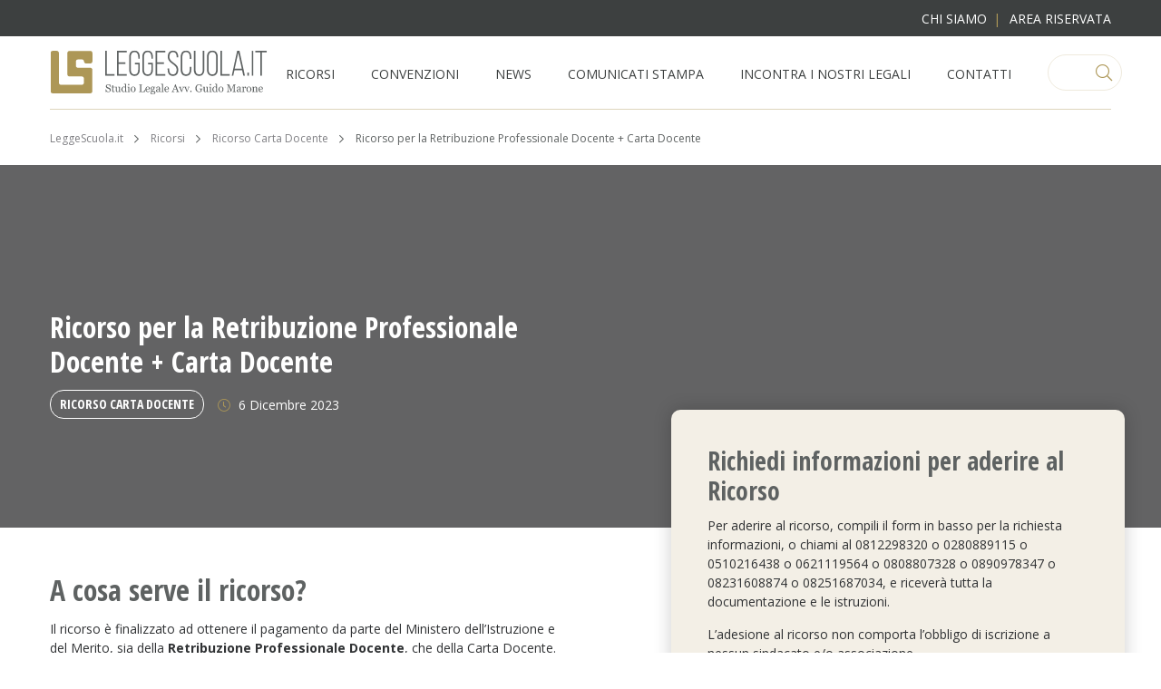

--- FILE ---
content_type: text/html; charset=UTF-8
request_url: https://www.leggescuola.it/ricorsi/ricorso-per-la-retribuzione-professionale-docente-carta-docente/
body_size: 61288
content:
<!doctype html><html lang="it-IT" class="no-js"><head><script data-no-optimize="1">var litespeed_docref=sessionStorage.getItem("litespeed_docref");litespeed_docref&&(Object.defineProperty(document,"referrer",{get:function(){return litespeed_docref}}),sessionStorage.removeItem("litespeed_docref"));</script> <meta name="google-site-verification" content="6YhK2aOLQ22xq0VMDZ3SSMX5zyIKfhZRmX9i_hueob4" /><title>Ricorsi LeggeScuola – Tutela legale per docenti, ATA e dirigenti scolastici</title><meta charset="UTF-8"><meta http-equiv="X-UA-Compatible" content="IE=edge,chrome=1"><meta name="viewport" content="width=device-width, initial-scale=1.0, maximum-scale=1.0, user-scalable=no"><link rel="shortcut icon" id="favicon" href="https://www.leggescuola.it/wp-content/themes/marone/dist/img/favicon.png"><meta name='robots' content='index, follow, max-image-preview:large, max-snippet:-1, max-video-preview:-1' /><meta name="description" content="Avvia il ricorso per ottenere la Retribuzione Professionale Docente (RPD) e il bonus Carta del Docente. Tutela dei diritti dei precari con lo Studio Legale Marone." /><link rel="canonical" href="https://www.leggescuola.it/ricorsi/ricorso-per-la-retribuzione-professionale-docente-carta-docente/" /><meta property="og:locale" content="it_IT" /><meta property="og:type" content="article" /><meta property="og:title" content="Ricorsi LeggeScuola – Tutela legale per docenti, ATA e dirigenti scolastici" /><meta property="og:description" content="Avvia il ricorso per ottenere la Retribuzione Professionale Docente (RPD) e il bonus Carta del Docente. Tutela dei diritti dei precari con lo Studio Legale Marone." /><meta property="og:url" content="https://www.leggescuola.it/ricorsi/ricorso-per-la-retribuzione-professionale-docente-carta-docente/" /><meta property="og:site_name" content="LeggeScuola.it" /><meta property="article:publisher" content="https://www.facebook.com/StudioLegaleMarone" /><meta property="article:modified_time" content="2025-11-14T13:55:04+00:00" /><meta name="twitter:label1" content="Tempo di lettura stimato" /><meta name="twitter:data1" content="3 minuti" /><link rel='dns-prefetch' href='//www.googletagmanager.com' /><style id='wp-img-auto-sizes-contain-inline-css' type='text/css'>img:is([sizes=auto i],[sizes^="auto," i]){contain-intrinsic-size:3000px 1500px}
/*# sourceURL=wp-img-auto-sizes-contain-inline-css */</style><link data-optimized="2" rel="stylesheet" href="https://www.leggescuola.it/wp-content/litespeed/css/05e42ff6772fa2214073d7935bb3a976.css?ver=37bd3" /><style id='wp-block-list-inline-css' type='text/css'>ol,ul{box-sizing:border-box}:root :where(.wp-block-list.has-background){padding:1.25em 2.375em}
/*# sourceURL=https://www.leggescuola.it/wp-includes/blocks/list/style.min.css */</style><style id='wp-block-paragraph-inline-css' type='text/css'>.is-small-text{font-size:.875em}.is-regular-text{font-size:1em}.is-large-text{font-size:2.25em}.is-larger-text{font-size:3em}.has-drop-cap:not(:focus):first-letter{float:left;font-size:8.4em;font-style:normal;font-weight:100;line-height:.68;margin:.05em .1em 0 0;text-transform:uppercase}body.rtl .has-drop-cap:not(:focus):first-letter{float:none;margin-left:.1em}p.has-drop-cap.has-background{overflow:hidden}:root :where(p.has-background){padding:1.25em 2.375em}:where(p.has-text-color:not(.has-link-color)) a{color:inherit}p.has-text-align-left[style*="writing-mode:vertical-lr"],p.has-text-align-right[style*="writing-mode:vertical-rl"]{rotate:180deg}
/*# sourceURL=https://www.leggescuola.it/wp-includes/blocks/paragraph/style.min.css */</style><style id='global-styles-inline-css' type='text/css'>:root{--wp--preset--aspect-ratio--square: 1;--wp--preset--aspect-ratio--4-3: 4/3;--wp--preset--aspect-ratio--3-4: 3/4;--wp--preset--aspect-ratio--3-2: 3/2;--wp--preset--aspect-ratio--2-3: 2/3;--wp--preset--aspect-ratio--16-9: 16/9;--wp--preset--aspect-ratio--9-16: 9/16;--wp--preset--color--black: #000000;--wp--preset--color--cyan-bluish-gray: #abb8c3;--wp--preset--color--white: #ffffff;--wp--preset--color--pale-pink: #f78da7;--wp--preset--color--vivid-red: #cf2e2e;--wp--preset--color--luminous-vivid-orange: #ff6900;--wp--preset--color--luminous-vivid-amber: #fcb900;--wp--preset--color--light-green-cyan: #7bdcb5;--wp--preset--color--vivid-green-cyan: #00d084;--wp--preset--color--pale-cyan-blue: #8ed1fc;--wp--preset--color--vivid-cyan-blue: #0693e3;--wp--preset--color--vivid-purple: #9b51e0;--wp--preset--gradient--vivid-cyan-blue-to-vivid-purple: linear-gradient(135deg,rgb(6,147,227) 0%,rgb(155,81,224) 100%);--wp--preset--gradient--light-green-cyan-to-vivid-green-cyan: linear-gradient(135deg,rgb(122,220,180) 0%,rgb(0,208,130) 100%);--wp--preset--gradient--luminous-vivid-amber-to-luminous-vivid-orange: linear-gradient(135deg,rgb(252,185,0) 0%,rgb(255,105,0) 100%);--wp--preset--gradient--luminous-vivid-orange-to-vivid-red: linear-gradient(135deg,rgb(255,105,0) 0%,rgb(207,46,46) 100%);--wp--preset--gradient--very-light-gray-to-cyan-bluish-gray: linear-gradient(135deg,rgb(238,238,238) 0%,rgb(169,184,195) 100%);--wp--preset--gradient--cool-to-warm-spectrum: linear-gradient(135deg,rgb(74,234,220) 0%,rgb(151,120,209) 20%,rgb(207,42,186) 40%,rgb(238,44,130) 60%,rgb(251,105,98) 80%,rgb(254,248,76) 100%);--wp--preset--gradient--blush-light-purple: linear-gradient(135deg,rgb(255,206,236) 0%,rgb(152,150,240) 100%);--wp--preset--gradient--blush-bordeaux: linear-gradient(135deg,rgb(254,205,165) 0%,rgb(254,45,45) 50%,rgb(107,0,62) 100%);--wp--preset--gradient--luminous-dusk: linear-gradient(135deg,rgb(255,203,112) 0%,rgb(199,81,192) 50%,rgb(65,88,208) 100%);--wp--preset--gradient--pale-ocean: linear-gradient(135deg,rgb(255,245,203) 0%,rgb(182,227,212) 50%,rgb(51,167,181) 100%);--wp--preset--gradient--electric-grass: linear-gradient(135deg,rgb(202,248,128) 0%,rgb(113,206,126) 100%);--wp--preset--gradient--midnight: linear-gradient(135deg,rgb(2,3,129) 0%,rgb(40,116,252) 100%);--wp--preset--font-size--small: 13px;--wp--preset--font-size--medium: 20px;--wp--preset--font-size--large: 36px;--wp--preset--font-size--x-large: 42px;--wp--preset--spacing--20: 0.44rem;--wp--preset--spacing--30: 0.67rem;--wp--preset--spacing--40: 1rem;--wp--preset--spacing--50: 1.5rem;--wp--preset--spacing--60: 2.25rem;--wp--preset--spacing--70: 3.38rem;--wp--preset--spacing--80: 5.06rem;--wp--preset--shadow--natural: 6px 6px 9px rgba(0, 0, 0, 0.2);--wp--preset--shadow--deep: 12px 12px 50px rgba(0, 0, 0, 0.4);--wp--preset--shadow--sharp: 6px 6px 0px rgba(0, 0, 0, 0.2);--wp--preset--shadow--outlined: 6px 6px 0px -3px rgb(255, 255, 255), 6px 6px rgb(0, 0, 0);--wp--preset--shadow--crisp: 6px 6px 0px rgb(0, 0, 0);}:where(.is-layout-flex){gap: 0.5em;}:where(.is-layout-grid){gap: 0.5em;}body .is-layout-flex{display: flex;}.is-layout-flex{flex-wrap: wrap;align-items: center;}.is-layout-flex > :is(*, div){margin: 0;}body .is-layout-grid{display: grid;}.is-layout-grid > :is(*, div){margin: 0;}:where(.wp-block-columns.is-layout-flex){gap: 2em;}:where(.wp-block-columns.is-layout-grid){gap: 2em;}:where(.wp-block-post-template.is-layout-flex){gap: 1.25em;}:where(.wp-block-post-template.is-layout-grid){gap: 1.25em;}.has-black-color{color: var(--wp--preset--color--black) !important;}.has-cyan-bluish-gray-color{color: var(--wp--preset--color--cyan-bluish-gray) !important;}.has-white-color{color: var(--wp--preset--color--white) !important;}.has-pale-pink-color{color: var(--wp--preset--color--pale-pink) !important;}.has-vivid-red-color{color: var(--wp--preset--color--vivid-red) !important;}.has-luminous-vivid-orange-color{color: var(--wp--preset--color--luminous-vivid-orange) !important;}.has-luminous-vivid-amber-color{color: var(--wp--preset--color--luminous-vivid-amber) !important;}.has-light-green-cyan-color{color: var(--wp--preset--color--light-green-cyan) !important;}.has-vivid-green-cyan-color{color: var(--wp--preset--color--vivid-green-cyan) !important;}.has-pale-cyan-blue-color{color: var(--wp--preset--color--pale-cyan-blue) !important;}.has-vivid-cyan-blue-color{color: var(--wp--preset--color--vivid-cyan-blue) !important;}.has-vivid-purple-color{color: var(--wp--preset--color--vivid-purple) !important;}.has-black-background-color{background-color: var(--wp--preset--color--black) !important;}.has-cyan-bluish-gray-background-color{background-color: var(--wp--preset--color--cyan-bluish-gray) !important;}.has-white-background-color{background-color: var(--wp--preset--color--white) !important;}.has-pale-pink-background-color{background-color: var(--wp--preset--color--pale-pink) !important;}.has-vivid-red-background-color{background-color: var(--wp--preset--color--vivid-red) !important;}.has-luminous-vivid-orange-background-color{background-color: var(--wp--preset--color--luminous-vivid-orange) !important;}.has-luminous-vivid-amber-background-color{background-color: var(--wp--preset--color--luminous-vivid-amber) !important;}.has-light-green-cyan-background-color{background-color: var(--wp--preset--color--light-green-cyan) !important;}.has-vivid-green-cyan-background-color{background-color: var(--wp--preset--color--vivid-green-cyan) !important;}.has-pale-cyan-blue-background-color{background-color: var(--wp--preset--color--pale-cyan-blue) !important;}.has-vivid-cyan-blue-background-color{background-color: var(--wp--preset--color--vivid-cyan-blue) !important;}.has-vivid-purple-background-color{background-color: var(--wp--preset--color--vivid-purple) !important;}.has-black-border-color{border-color: var(--wp--preset--color--black) !important;}.has-cyan-bluish-gray-border-color{border-color: var(--wp--preset--color--cyan-bluish-gray) !important;}.has-white-border-color{border-color: var(--wp--preset--color--white) !important;}.has-pale-pink-border-color{border-color: var(--wp--preset--color--pale-pink) !important;}.has-vivid-red-border-color{border-color: var(--wp--preset--color--vivid-red) !important;}.has-luminous-vivid-orange-border-color{border-color: var(--wp--preset--color--luminous-vivid-orange) !important;}.has-luminous-vivid-amber-border-color{border-color: var(--wp--preset--color--luminous-vivid-amber) !important;}.has-light-green-cyan-border-color{border-color: var(--wp--preset--color--light-green-cyan) !important;}.has-vivid-green-cyan-border-color{border-color: var(--wp--preset--color--vivid-green-cyan) !important;}.has-pale-cyan-blue-border-color{border-color: var(--wp--preset--color--pale-cyan-blue) !important;}.has-vivid-cyan-blue-border-color{border-color: var(--wp--preset--color--vivid-cyan-blue) !important;}.has-vivid-purple-border-color{border-color: var(--wp--preset--color--vivid-purple) !important;}.has-vivid-cyan-blue-to-vivid-purple-gradient-background{background: var(--wp--preset--gradient--vivid-cyan-blue-to-vivid-purple) !important;}.has-light-green-cyan-to-vivid-green-cyan-gradient-background{background: var(--wp--preset--gradient--light-green-cyan-to-vivid-green-cyan) !important;}.has-luminous-vivid-amber-to-luminous-vivid-orange-gradient-background{background: var(--wp--preset--gradient--luminous-vivid-amber-to-luminous-vivid-orange) !important;}.has-luminous-vivid-orange-to-vivid-red-gradient-background{background: var(--wp--preset--gradient--luminous-vivid-orange-to-vivid-red) !important;}.has-very-light-gray-to-cyan-bluish-gray-gradient-background{background: var(--wp--preset--gradient--very-light-gray-to-cyan-bluish-gray) !important;}.has-cool-to-warm-spectrum-gradient-background{background: var(--wp--preset--gradient--cool-to-warm-spectrum) !important;}.has-blush-light-purple-gradient-background{background: var(--wp--preset--gradient--blush-light-purple) !important;}.has-blush-bordeaux-gradient-background{background: var(--wp--preset--gradient--blush-bordeaux) !important;}.has-luminous-dusk-gradient-background{background: var(--wp--preset--gradient--luminous-dusk) !important;}.has-pale-ocean-gradient-background{background: var(--wp--preset--gradient--pale-ocean) !important;}.has-electric-grass-gradient-background{background: var(--wp--preset--gradient--electric-grass) !important;}.has-midnight-gradient-background{background: var(--wp--preset--gradient--midnight) !important;}.has-small-font-size{font-size: var(--wp--preset--font-size--small) !important;}.has-medium-font-size{font-size: var(--wp--preset--font-size--medium) !important;}.has-large-font-size{font-size: var(--wp--preset--font-size--large) !important;}.has-x-large-font-size{font-size: var(--wp--preset--font-size--x-large) !important;}
/*# sourceURL=global-styles-inline-css */</style><style id='classic-theme-styles-inline-css' type='text/css'>/*! This file is auto-generated */
.wp-block-button__link{color:#fff;background-color:#32373c;border-radius:9999px;box-shadow:none;text-decoration:none;padding:calc(.667em + 2px) calc(1.333em + 2px);font-size:1.125em}.wp-block-file__button{background:#32373c;color:#fff;text-decoration:none}
/*# sourceURL=/wp-includes/css/classic-themes.min.css */</style> <script type="litespeed/javascript" data-src="https://www.leggescuola.it/wp-includes/js/jquery/jquery.min.js" id="jquery-core-js"></script> 
 <script type="litespeed/javascript" data-src="https://www.googletagmanager.com/gtag/js?id=G-1MFJ39P3YH" id="google_gtagjs-js"></script> <script id="google_gtagjs-js-after" type="litespeed/javascript">window.dataLayer=window.dataLayer||[];function gtag(){dataLayer.push(arguments)}
gtag("set","linker",{"domains":["www.leggescuola.it"]});gtag("js",new Date());gtag("set","developer_id.dZTNiMT",!0);gtag("config","G-1MFJ39P3YH")</script> <meta name="generator" content="Site Kit by Google 1.170.0" /><script type="litespeed/javascript">var _iub=_iub||[];_iub.csConfiguration={"askConsentAtCookiePolicyUpdate":!0,"emailMarketing":{"theme":"dark"},"floatingPreferencesButtonDisplay":"bottom-right","perPurposeConsent":!0,"siteId":2246919,"storage":{"useSiteId":!0},"whitelabel":!1,"cookiePolicyId":89898068,"lang":"it","banner":{"acceptButtonDisplay":!0,"closeButtonRejects":!0,"customizeButtonDisplay":!0,"explicitWithdrawal":!0,"listPurposes":!0,"position":"bottom","showTitle":!1}}</script> <script type="litespeed/javascript" data-src="//cs.iubenda.com/sync/2246919.js"></script> <script type="litespeed/javascript" data-src="//cdn.iubenda.com/cs/iubenda_cs.js" charset="UTF-8"></script><link rel="llms-sitemap" href="https://www.leggescuola.it/llms.txt" /> <script type="litespeed/javascript">const fetchManifest=async()=>{const res=await(await fetch('https://leggescuola-dashboard.s3.eu-west-1.amazonaws.com/asset-manifest.json')).json();const _script=document.createElement('script')
_script.src=`https://leggescuola-dashboard.s3.eu-west-1.amazonaws.com/${res.entrypoints[1]}`;console.log(res);document.body.appendChild(_script);const css=document.createElement('link');css.href=`https://leggescuola-dashboard.s3.eu-west-1.amazonaws.com/${res.entrypoints[0]}`
document.head.appendChild(css)}
fetchManifest()</script> <script type="litespeed/javascript">gtag('event','conversion',{'send_to':'AW-688864139/8GJFCM22yM4BEIv3vMgC'})</script> <style type="text/css" id="wp-custom-css">.grecaptcha-badge {
  display: none !important;
}
img {
    max-width: 100%;
	  max-height: 100%;
}
@media only screen and (max-width: 768px) {
img {
    max-width: 100%;
	  max-height: 100%;
}</style><meta name='robots' content='index, follow, max-image-preview:large, max-snippet:-1, max-video-preview:-1' /><meta name="description" content="Avvia il ricorso per ottenere la Retribuzione Professionale Docente (RPD) e il bonus Carta del Docente. Tutela dei diritti dei precari con lo Studio Legale Marone." /><link rel="canonical" href="https://www.leggescuola.it/ricorsi/ricorso-per-la-retribuzione-professionale-docente-carta-docente/" /><meta property="og:locale" content="it_IT" /><meta property="og:type" content="article" /><meta property="og:title" content="Ricorsi LeggeScuola – Tutela legale per docenti, ATA e dirigenti scolastici" /><meta property="og:description" content="Avvia il ricorso per ottenere la Retribuzione Professionale Docente (RPD) e il bonus Carta del Docente. Tutela dei diritti dei precari con lo Studio Legale Marone." /><meta property="og:url" content="https://www.leggescuola.it/ricorsi/ricorso-per-la-retribuzione-professionale-docente-carta-docente/" /><meta property="og:site_name" content="LeggeScuola.it" /><meta property="article:publisher" content="https://www.facebook.com/StudioLegaleMarone" /><meta property="article:modified_time" content="2025-11-14T13:55:04+00:00" /><meta name="twitter:label1" content="Tempo di lettura stimato" /><meta name="twitter:data1" content="3 minuti" /><link rel='dns-prefetch' href='//www.googletagmanager.com' /><meta name="generator" content="Site Kit by Google 1.170.0" /><script type="litespeed/javascript">var _iub=_iub||[];_iub.csConfiguration={"askConsentAtCookiePolicyUpdate":!0,"emailMarketing":{"theme":"dark"},"floatingPreferencesButtonDisplay":"bottom-right","perPurposeConsent":!0,"siteId":2246919,"storage":{"useSiteId":!0},"whitelabel":!1,"cookiePolicyId":89898068,"lang":"it","banner":{"acceptButtonDisplay":!0,"closeButtonRejects":!0,"customizeButtonDisplay":!0,"explicitWithdrawal":!0,"listPurposes":!0,"position":"bottom","showTitle":!1}}</script> <script type="litespeed/javascript" data-src="//cs.iubenda.com/sync/2246919.js"></script> <script type="litespeed/javascript" data-src="//cdn.iubenda.com/cs/iubenda_cs.js" charset="UTF-8"></script><link rel="llms-sitemap" href="https://www.leggescuola.it/llms.txt" /> <script type="litespeed/javascript">const fetchManifest=async()=>{const res=await(await fetch('https://leggescuola-dashboard.s3.eu-west-1.amazonaws.com/asset-manifest.json')).json();const _script=document.createElement('script')
_script.src=`https://leggescuola-dashboard.s3.eu-west-1.amazonaws.com/${res.entrypoints[1]}`;console.log(res);document.body.appendChild(_script);const css=document.createElement('link');css.href=`https://leggescuola-dashboard.s3.eu-west-1.amazonaws.com/${res.entrypoints[0]}`
document.head.appendChild(css)}
fetchManifest()</script> <script type="litespeed/javascript">gtag('event','conversion',{'send_to':'AW-688864139/8GJFCM22yM4BEIv3vMgC'})</script> <style type="text/css" id="wp-custom-css">.grecaptcha-badge {
  display: none !important;
}
img {
    max-width: 100%;
	  max-height: 100%;
}
@media only screen and (max-width: 768px) {
img {
    max-width: 100%;
	  max-height: 100%;
}</style> <script type="application/ld+json">{
	"@context":"https://schema.org",
	"@type":"WebPage",
	"name":"Ricorso per la Retribuzione Professionale Docente + Carta Docente",
	"description":"A cosa serve il ricorso? Il ricorso è finalizzato ad ottenere il pagamento da parte del Ministero dell’Istruzione e del Merito, sia della Retribuzione Professionale Docente, che della Carta Docente. In particolare, la Retribuzione Professionale Docente, che non viene corrisposta ai docenti precari a differenza di quelli già di ruolo, consiste in una somma pari [&hellip;]",
    "url":"https://www.leggescuola.it/ricorsi/ricorso-per-la-retribuzione-professionale-docente-carta-docente/"
}</script> <script type="application/ld+json">{"@context":"http://schema.org","@type":"BreadcrumbList","itemListElement":[{"@type":"ListItem","position":1,"item":{"@id":"https://www.leggescuola.it","name":"LeggeScuola.it"}},{"@type":"ListItem","position":2,"item":{"@id":"https://www.leggescuola.it/ricorsi/","name":"Ricorsi"}},{"@type":"ListItem","position":3,"item":{"@id":"https://www.leggescuola.it/petition_tax/ricorso-carta-docente/","name":"Ricorso Carta Docente"}},{"@type":"ListItem","position":4,"item":{"@id":"https://www.leggescuola.it/ricorsi/ricorso-per-la-retribuzione-professionale-docente-carta-docente/","name":"Ricorso per la Retribuzione Professionale Docente + Carta Docente"}}]}</script> <meta property="og:type" content="website"><meta property="og:site_name" content="Legge Scuola" /><meta property="og:title" content="Ricorsi LeggeScuola – Tutela legale per docenti, ATA e dirigenti scolastici"><meta property="og:description" content="Avvia il ricorso per ottenere la Retribuzione Professionale Docente (RPD) e il bonus Carta del Docente. Tutela dei diritti dei precari con lo Studio Legale Marone."><meta property="og:url" content="https://www.leggescuola.it/ricorsi/ricorso-per-la-retribuzione-professionale-docente-carta-docente/"><meta property="og:image" content="https://www.leggescuola.it/wp-content/uploads/2021/12/legge-scuola-logo-fb.jpg"><meta property="og:image:type" content="image/jpeg"><meta property="og:image:width" content="1200"><meta property="og:image:height" content="300"><style id='joinchat-inline-css' type='text/css'>.joinchat{--ch:142;--cs:70%;--cl:49%;--bw:1}
/*# sourceURL=joinchat-inline-css */</style></head><body class="wp-singular ricorsi-template-default single single-ricorsi postid-156521 wp-theme-marone"><div class="nav-topnav"><div class="row row-gutter"><div class="sect"></div><div class="sect"><div class="nav-topnav-menu"><ul id="menu-topbar-menu" class=""><li id="menu-item-58" class="menu-item menu-item-type-post_type menu-item-object-page menu-item-58"><a href="https://www.leggescuola.it/studio-legale-marone/">Chi siamo</a></li><li id="menu-item-59" class="menu-item menu-item-type-custom menu-item-object-custom menu-item-59"><a target="_blank" href="https://areaprivata.leggescuola.it/">Area riservata</a></li></ul></div></div></div></div><header class="header-main "><nav class="nav-main"><div class="row row-gutter"><div class="nav-main-inset"><div class="nav-btn">
<span></span>
<span></span>
<span></span>
<span></span></div><div class="nav-left"><div class="logo">
<a itemprop="url" href="https://www.leggescuola.it" title="Ricorsi LeggeScuola – Tutela legale per docenti, ATA e dirigenti scolastici"></a></div><div class="nav-cat"><ul id="menu-main-menu" class=""><li id="menu-item-63" class="menu-item menu-item-type-post_type_archive menu-item-object-ricorsi menu-item-63"><a href="https://www.leggescuola.it/ricorsi/">Ricorsi</a></li><li id="menu-item-113930" class="menu-item menu-item-type-post_type menu-item-object-page menu-item-113930"><a href="https://www.leggescuola.it/convenzioni/">Convenzioni</a></li><li id="menu-item-147819" class="menu-item menu-item-type-taxonomy menu-item-object-category menu-item-147819"><a href="https://www.leggescuola.it/category/news/">News</a></li><li id="menu-item-147820" class="menu-item menu-item-type-taxonomy menu-item-object-category menu-item-147820"><a href="https://www.leggescuola.it/category/comunicati-stampa/">Comunicati Stampa</a></li><li id="menu-item-131" class="menu-item menu-item-type-post_type_archive menu-item-object-sedi menu-item-131"><a href="https://www.leggescuola.it/incontra-i-nostri-legali/">Incontra i nostri legali</a></li><li id="menu-item-136" class="menu-item menu-item-type-post_type menu-item-object-page menu-item-136"><a href="https://www.leggescuola.it/contatti/">Contatti</a></li></ul></div><div class="nav-user-mobile">
<a href="https://areaprivata.leggescuola.it/admin/login/"><i class="fal fa-user"></i></a></div></div><div class="nav-right"><div class="nav-search"><form action="https://www.leggescuola.it/" method="get" role="search"><fieldset>
<input type="text" name="s" id="s" value="" placeholder="Cerca..." />
<button type="submit"><i class="fal fa-search"></i></button></fieldset></form></div></div></div></div></nav><div class="nav-side"><div class="nav-side-inset"><div class="row"><div class="col-12"><div class="collapse-area"><div class="collapse-group"><div class="coll-title"><a href="https://www.leggescuola.it/ricorsi/" class="title">Ricorsi</a></div></div></div><div class="collapse-area"><div class="collapse-group"><div class="coll-title"><a href="https://www.leggescuola.it/convenzioni/" class="title">Convenzioni</a></div></div></div><div class="collapse-area"><div class="collapse-group"><div class="coll-title"><a href="https://www.leggescuola.it/category/news/" class="title">News</a></div></div></div><div class="collapse-area"><div class="collapse-group"><div class="coll-title"><a href="https://www.leggescuola.it/category/comunicati-stampa/" class="title">Comunicati Stampa</a></div></div></div><div class="collapse-area"><div class="collapse-group"><div class="coll-title"><a href="https://www.leggescuola.it/incontra-i-nostri-legali/" class="title">Incontra i nostri legali</a></div></div></div><div class="collapse-area"><div class="collapse-group"><div class="coll-title"><a href="https://www.leggescuola.it/contatti/" class="title">Contatti</a></div></div></div></div></div></div><div class="nav-side-menu row"><div class="col-6-xs"><p>Utility</p><ul id="menu-topbar-menu-1" class=""><li class="menu-item menu-item-type-post_type menu-item-object-page menu-item-58"><a href="https://www.leggescuola.it/studio-legale-marone/">Chi siamo</a></li><li class="menu-item menu-item-type-custom menu-item-object-custom menu-item-59"><a target="_blank" href="https://areaprivata.leggescuola.it/">Area riservata</a></li></ul></div></div><div class="nav-side-bottom row"><div class="col-12"><div class="nav-search"><form action="https://www.leggescuola.it/" method="get" role="search"><fieldset>
<input type="text" name="s" id="s" value="" placeholder="Cerca..." />
<button type="submit"><i class="fal fa-search"></i></button></fieldset></form></div></div></div></div></header><main><section class="breadcrumb"><div class="row"><div class="col-12"><ul><li class="home"><span property="itemListElement" typeof="ListItem"><a property="item" typeof="WebPage" title="Vai a LeggeScuola.it." href="https://www.leggescuola.it" class="home" ><span property="name">LeggeScuola.it</span></a><meta property="position" content="1"></span></li><li class="archive post-ricorsi-archive"><span property="itemListElement" typeof="ListItem"><a property="item" typeof="WebPage" title="Vai a Ricorsi." href="https://www.leggescuola.it/ricorsi/" class="archive post-ricorsi-archive" ><span property="name">Ricorsi</span></a><meta property="position" content="2"></span></li><li class="taxonomy petition_tax"><span property="itemListElement" typeof="ListItem"><a property="item" typeof="WebPage" title="Go to the Ricorso Carta Docente Classificazione archives." href="https://www.leggescuola.it/petition_tax/ricorso-carta-docente/" class="taxonomy petition_tax" ><span property="name">Ricorso Carta Docente</span></a><meta property="position" content="3"></span></li><li class="post post-ricorsi current-item"><span property="itemListElement" typeof="ListItem"><span property="name" class="post post-ricorsi current-item">Ricorso per la Retribuzione Professionale Docente + Carta Docente</span><meta property="url" content="https://www.leggescuola.it/ricorsi/ricorso-per-la-retribuzione-professionale-docente-carta-docente/"><meta property="position" content="4"></span></li></ul></div></div></section><section class="pg-hdr pg-single" style="background-image:url('')"><div class="row pg-hdr-inset"><div class="col-5 col-6-xl"><h1 class="h2">Ricorso per la Retribuzione Professionale Docente + Carta Docente</h1><div class="post-meta">
<a href="https://www.leggescuola.it/petition_tax/ricorso-carta-docente/" class="petition-term">Ricorso Carta Docente</a>
<span class="date"><i class="fal fa-clock"></i> 6 Dicembre 2023</span></div></div></div></section><section class="pg-main"><div class="row"><div class="col-12"><div class="row pg-detail"><div class="col-6 pg-main-content pg-detail-info"><h2>A cosa serve il ricorso?</h2><p>Il ricorso è finalizzato ad ottenere il pagamento da parte del Ministero dell’Istruzione e del Merito, sia della <strong>Retribuzione Professionale Docente</strong>, che della Carta Docente. In particolare, la Retribuzione Professionale Docente, che non viene corrisposta ai docenti precari a differenza di quelli già di ruolo, consiste in una somma pari a:</p><ul><li>174,5 euro al mese, per i contratti di 18 ore settimanali</li><li>232,56 euro al mese per i contratti di 24 ore settimanali</li></ul><p>Tale integrazione stipendiale, come già riconosciuto da numerose sentenze, è dovuta a tutti i docenti precari che abbiano maturato servizio, anche con contratti non continuativi (cd. a spezzoni). Inoltre, con la medesima adesione, viene richiesto anche il pagamento della <strong>Carta Docente</strong>, pari a 500,00 euro per ciascun anno di servizio di almeno 180 giorni. Infatti, con la recente sentenza del 27 ottobre 2023, a conferma di quanto già precedentemente stabilito dal Consiglio di Stato e da centinaia di pronunce del Giudice Ordinario, la Corte di Cassazione ha riconosciuto illegittima e discriminatoria l’esclusione dei docenti precari dall’erogazione della cd. Carta del docente, e, conseguentemente, ha esteso il diritto ad usufruire del beneficio economico del bonus di euro 500,00 annui previsti per l’aggiornamento e la formazione degli insegnanti, anche in favore dei precari che abbiano stipulato con l’Amministrazione diversi contratti a tempo determinato. Lo Studio Legale Marone ha avviato, quindi, le adesioni al ricorso innanzi al Tribunale ordinario in funzione di Giudice del Lavoro, finalizzato al riconoscimento del diritto sia della Retribuzione Professionale Docente che all’erogazione della carta docenti, in favore dei docenti precari che abbiano prestato servizio in una scuola pubblica.</p><h2>Entro quale termine si può aderire al ricorso?</h2><p style="text-align: justify;">Il termine per l’adesione è per il giorno<strong> 5 luglio 2024</strong>, entro cui la documentazione può essere inviata allo Studio Legale Marone.</p><p style="text-align: justify;">In ragione dell’emergenza COVID, la documentazione può essere inviata a mezzo email all’indirizzo adesioni@studiomarone.com. Successivamente al periodo emergenziale, qualora necessario, Le comunicheremo le modalità per l’invio della documentazione in originale.</p><p>Oppure, se preferisce, può consegnare la documentazione personalmente presso una delle nostre Sedi:</p><ul class="wp-block-list" style="text-align: justify;"><li>a Napoli in Via Luca Giordano n. 15 (80127 Napoli) nei giorni dal lunedì al venerdì dalle ore 9 alle ore 13 e dalle ore 15 alle ore 19;</li><li>a Milano in Largo Francesco Richini n. 6 (20122 Milano) nei giorni dal lunedì al venerdì dalle ore 9 alle ore 18;</li><li>a Roma in Via Antonio Salandra n. 18 (00187 Roma) nei giorni dal lunedì al venerdì dalle ore 9 alle ore 17;</li><li>a Salerno in Via Francesco Galloppo n. 27 (84128 Salerno) nei giorni dal lunedì al venerdì dalle ore 10 alle ore 13 e dalle ore 16 alle ore 19;</li><li>a Nola (NA) in Via Giacomo Imbroda n. 67 (80035 Nola) nei giorni dal lunedì al venerdì dalle ore 15 alle ore 19;</li><li>a Aversa (CE) in Via G. Verdi n. 13 (81031 Aversa) nei giorni dal lunedì al venerdì dalle ore 9,30 alle 12,30 e dalle ore 16 alle 19;</li><li>a Cassino (FR) in via E. De Nicola n. 162 (83043 Cassino) il giovedì dalle 16:00 alle 19:00.</li></ul><p style="text-align: justify;"></p><h2>Come aderire al ricorso?</h2><p style="text-align: justify;"></p><p style="text-align: justify;">Per aderire al ricorso, compili il form in basso per la richiesta informazioni, o chiami allo <strong>0812298320</strong> o<strong> 0280889115 </strong>o<strong> 0621119564 </strong>o <strong>0890978347 </strong>o <strong>07761666268</strong>, e riceverà tutta la documentazione e le istruzioni.</p><p style="text-align: justify;"><strong>L’adesione al ricorso non comporta l’obbligo di iscrizione a nessun sindacato e/o associazione.</strong></p><p style="text-align: justify;"> </p></div><div class="col-5 col-6-md col-offset-1 col-offset-0-md pg-detail-request" data-nosnippet>
<span class="h3 txt-color-2">Richiedi informazioni per aderire al Ricorso</span><div class="wpcf7 no-js" id="wpcf7-f137974-p156521-o1" lang="it-IT" dir="ltr" data-wpcf7-id="137974"><div class="screen-reader-response"><p role="status" aria-live="polite" aria-atomic="true"></p><ul></ul></div><form action="/ricorsi/ricorso-per-la-retribuzione-professionale-docente-carta-docente/#wpcf7-f137974-p156521-o1" method="post" class="wpcf7-form init" aria-label="Modulo di contatto" novalidate="novalidate" data-status="init"><fieldset class="hidden-fields-container"><input type="hidden" name="_wpcf7" value="137974" /><input type="hidden" name="_wpcf7_version" value="6.1.4" /><input type="hidden" name="_wpcf7_locale" value="it_IT" /><input type="hidden" name="_wpcf7_unit_tag" value="wpcf7-f137974-p156521-o1" /><input type="hidden" name="_wpcf7_container_post" value="156521" /><input type="hidden" name="_wpcf7_posted_data_hash" value="" /><input type="hidden" name="_wpcf7dtx_version" value="5.0.4" /><input type="hidden" name="_wpcf7_recaptcha_response" value="" /></fieldset><div class="row"><div class="col-12"><p>Per aderire al ricorso, compili il form in basso per la richiesta informazioni, o chiami al 0812298320 o 0280889115 o 0510216438 o 0621119564 o 0808807328 o 0890978347 o 08231608874 o 08251687034, e riceverà tutta la documentazione e le istruzioni.</p><p>L’adesione al ricorso non comporta l’obbligo di iscrizione a nessun sindacato e/o associazione.</p></div><div class="col-12"><p><label for="name">Nome</label><br />
<span class="wpcf7-form-control-wrap" data-name="nome"><input size="40" maxlength="400" class="wpcf7-form-control wpcf7-text wpcf7-validates-as-required" id="name" aria-required="true" aria-invalid="false" placeholder="inserire nome" value="" type="text" name="nome" /></span></p></div><div class="col-12"><p><label for="cognome">Cognome</label><br />
<span class="wpcf7-form-control-wrap" data-name="cognome"><input size="40" maxlength="400" class="wpcf7-form-control wpcf7-text wpcf7-validates-as-required" id="cognome" aria-required="true" aria-invalid="false" placeholder="inserire cognome" value="" type="text" name="cognome" /></span></p></div><div class="col-12"><p><label for="tel">Telefono</label><br />
<span class="wpcf7-form-control-wrap" data-name="phone"><input size="40" maxlength="400" class="wpcf7-form-control wpcf7-tel wpcf7-validates-as-required wpcf7-text wpcf7-validates-as-tel" id="tel" aria-required="true" aria-invalid="false" placeholder="inserire telefono" value="" type="tel" name="phone" /></span></p></div><div class="col-12"><p><label for="mail">Email</label><br />
<span class="wpcf7-form-control-wrap" data-name="email"><input size="40" maxlength="400" class="wpcf7-form-control wpcf7-email wpcf7-validates-as-required wpcf7-text wpcf7-validates-as-email" id="mail" aria-required="true" aria-invalid="false" placeholder="inserire e-mail valida" value="" type="email" name="email" /></span></p></div><div class="col-12"><p><label for="message">Messaggio</label><br />
<span class="wpcf7-form-control-wrap" data-name="message"><textarea cols="40" rows="6" maxlength="2000" class="wpcf7-form-control wpcf7-textarea" id="message" aria-invalid="false" name="message">scrivi il tuo messaggio</textarea></span></p></div></div><div class="row"><div class="col-12"><p><span class="wpcf7-form-control-wrap" data-name="privacy"><span class="wpcf7-form-control wpcf7-acceptance"><span class="wpcf7-list-item"><label><input type="checkbox" name="privacy" value="1" aria-invalid="false" /><span class="wpcf7-list-item-label">Preso atto dell'<a class="a-link" href="https://www.iubenda.com/privacy-policy/89898068" target="_blank">informativa al trattamento</a> dei dati personali, l'utente  esprime il consenso al trattamento per finalità dell'informativa.</span></label></span></span></span></p></div></div><div class="row"><div class="col-12"><p><input class="wpcf7-form-control wpcf7-submit has-spinner btn w-100" type="submit" value="Invia" /></p></div></div><div class="wpcf7-response-output" aria-hidden="true"></div></form></div></div></div></div></div></section></main><section class="ptb-50 ft-sedi"><div class="row"><div class="col-12 ft-sedi__title">
<span class="h3 align-center">Le nostre sedi</span><p class="align-center">Ecco tutte le nostre sedi</p></div></div><div class="row mt-50"><div class="col-12 ft-sedi__list"><div class="row"><div class="col-6-xs col-3 sede-item">
<a href="https://www.leggescuola.it/sedi/milano/" class="h5">Sede di Milano</a>
<a class="sede-det" href="https://www.google.it/maps/place/Largo+Francesco+Richini,+6,+20122+Milano+MI/@45.4598889,9.1904405,17z/data=!4m13!1m7!3m6!1s0x4786c6a860cdde15:0x3ec27fd683b93f29!2sLargo+Francesco+Richini,+6,+20122+Milano+MI!3b1!8m2!3d45.4598889!4d9.1926292!3m4!1s0x4786c6a860cdde15:0x3ec27fd683b93f29!8m2!3d45.4598889!4d9.1926292" target="_blank">
<i class="fal fa-map-marker-alt fa-fw"></i><span>Largo Francesco Richini, 6 &#8211; 20122 Milano</span>
</a>
<a class="sede-det" href="tel:0280889115">
<i class="fal fa-phone fa-fw"></i><span>0280889115</span>
</a></div><div class="col-6-xs col-3 sede-item">
<a href="https://www.leggescuola.it/sedi/roma/" class="h5">Sede di Roma</a>
<a class="sede-det" href="https://www.google.it/maps/place/Via+Antonio+Salandra,+18-12,+00187+Roma+RM/@41.905901,12.4946793,19z/data=!3m1!4b1!4m5!3m4!1s0x132f61a80851926f:0x3b81f856a23957c2!8m2!3d41.9058983!4d12.4952248" target="_blank">
<i class="fal fa-map-marker-alt fa-fw"></i><span>Via Antonio Salandra, 18 &#8211; 00187 Roma</span>
</a>
<a class="sede-det" href="tel:0621119564">
<i class="fal fa-phone fa-fw"></i><span>0621119564</span>
</a></div><div class="col-6-xs col-3 sede-item">
<a href="https://www.leggescuola.it/sedi/napoli/" class="h5">Sede di Napoli</a>
<a class="sede-det" href="https://www.google.it/maps/place/Via+Luca+Giordano,+15,+80127+Napoli+NA/@40.8417613,14.2260055,17z/data=!4m13!1m7!3m6!1s0x133b08fb4c591e05:0xd79a428e12f1ddf!2sVia+Luca+Giordano,+15,+80127+Napoli+NA!3b1!8m2!3d40.8417613!4d14.2281942!3m4!1s0x133b08fb4c591e05:0xd79a428e12f1ddf!8m2!3d40.8417613!4d14.2281942" target="_blank">
<i class="fal fa-map-marker-alt fa-fw"></i><span>Via Luca Giordano, 15 &#8211; 80127 Napoli</span>
</a>
<a class="sede-det" href="tel:0812298320">
<i class="fal fa-phone fa-fw"></i><span>0812298320</span>
</a></div><div class="col-6-xs col-3 sede-item">
<a href="https://www.leggescuola.it/sedi/aversa/" class="h5">Sede di Aversa</a>
<a class="sede-det" href="https://www.google.it/maps/place/Via+Giuseppe+Verdi,+13,+81031+Aversa+CE/@40.9793224,14.2071182,17z/data=!4m13!1m7!3m6!1s0x133b0169a101afd7:0x8d3b3ab0862551c6!2sVia+Giuseppe+Verdi,+13,+81031+Aversa+CE!3b1!8m2!3d40.9793224!4d14.2093069!3m4!1s0x133b0169a101afd7:0x8d3b3ab0862551c6!8m2!3d40.9793224!4d14.2093069" target="_blank">
<i class="fal fa-map-marker-alt fa-fw"></i><span>Via G. Verdi, 13 &#8211; Aversa</span>
</a>
<a class="sede-det" href="tel:0812298320">
<i class="fal fa-phone fa-fw"></i><span>0812298320</span>
</a></div><div class="col-6-xs col-3 sede-item">
<a href="https://www.leggescuola.it/sedi/salerno/" class="h5">Sede di Salerno</a>
<a class="sede-det" href="https://www.google.it/maps/place/Via+Francesco+Galloppo,+27,+84128+Salerno+SA/@40.6680681,14.7876625,17z/data=!3m1!4b1!4m6!3m5!1s0x133bc25c5932fb2b:0x952a9bb1ab0a1f30!8m2!3d40.6680641!4d14.7902374!16s%2Fg%2F11c26pf5f7?entry=ttu" target="_blank">
<i class="fal fa-map-marker-alt fa-fw"></i><span> Via Francesco Galloppo n. 27 &#8211; 84128 Salerno</span>
</a>
<a class="sede-det" href="tel:0890978347">
<i class="fal fa-phone fa-fw"></i><span>0890978347</span>
</a></div><div class="col-6-xs col-3 sede-item">
<a href="https://www.leggescuola.it/sedi/sede-di-cassino/" class="h5">Sede di Cassino</a>
<a class="sede-det" href="https://www.google.it/maps/place/Via+Giuseppe+Verdi,+13,+81031+Aversa+CE/@40.9793224,14.2071182,17z/data=!4m13!1m7!3m6!1s0x133b0169a101afd7:0x8d3b3ab0862551c6!2sVia+Giuseppe+Verdi,+13,+81031+Aversa+CE!3b1!8m2!3d40.9793224!4d14.2093069!3m4!1s0x133b0169a101afd7:0x8d3b3ab0862551c6!8m2!3d40.9793224!4d14.2093069" target="_blank">
<i class="fal fa-map-marker-alt fa-fw"></i><span>Via G. Verdi, 13 &#8211; Aversa</span>
</a>
<a class="sede-det" href="tel:0812298320">
<i class="fal fa-phone fa-fw"></i><span>0812298320</span>
</a></div><div class="col-6-xs col-3 sede-item">
<a href="https://www.leggescuola.it/sedi/nola/" class="h5">Sede di Nola (NA)</a>
<a class="sede-det" href="https://www.google.it/maps/place/Via+Giacomo+Imbroda,+67,+80035+Nola+NA/@40.9225586,14.5283479,17z/data=!3m1!4b1!4m5!3m4!1s0x133bb3d0a0028121:0x2af9615564453a05!8m2!3d40.9225586!4d14.5305366" target="_blank">
<i class="fal fa-map-marker-alt fa-fw"></i><span>Via Giacomo Imbroda, 67 &#8211; Nola</span>
</a>
<a class="sede-det" href="tel:0812298320">
<i class="fal fa-phone fa-fw"></i><span>0812298320</span>
</a></div></div></div></div></section><footer><div class="ft-top"><div class="row ft-top-inset"><div class="col-3 support-call"><div>
<span class="h4">Hai bisogno di aiuto?</span><p>Consulta i nostri legali</p></div></div><div class="col-9 ft-top__form"><div class="wpcf7 no-js" id="wpcf7-f144-p156521-o2" lang="it-IT" dir="ltr" data-wpcf7-id="144"><div class="screen-reader-response"><p role="status" aria-live="polite" aria-atomic="true"></p><ul></ul></div><form action="/ricorsi/ricorso-per-la-retribuzione-professionale-docente-carta-docente/#wpcf7-f144-p156521-o2" method="post" class="wpcf7-form init" aria-label="Modulo di contatto" novalidate="novalidate" data-status="init"><fieldset class="hidden-fields-container"><input type="hidden" name="_wpcf7" value="144" /><input type="hidden" name="_wpcf7_version" value="6.1.4" /><input type="hidden" name="_wpcf7_locale" value="it_IT" /><input type="hidden" name="_wpcf7_unit_tag" value="wpcf7-f144-p156521-o2" /><input type="hidden" name="_wpcf7_container_post" value="156521" /><input type="hidden" name="_wpcf7_posted_data_hash" value="" /><input type="hidden" name="_wpcf7dtx_version" value="5.0.4" /><input type="hidden" name="_wpcf7_recaptcha_response" value="" /></fieldset><div class="row"><div class="col-4"><div class="row"><div class="col-12"><p><span class="wpcf7-form-control-wrap" data-name="nome_cognome"><input size="40" maxlength="400" class="wpcf7-form-control wpcf7-text wpcf7-validates-as-required" id="nome" aria-required="true" aria-invalid="false" placeholder="inserire nome e cognome" value="" type="text" name="nome_cognome" /></span></p></div><div class="col-12"><p><span class="wpcf7-form-control-wrap" data-name="email"><input size="40" maxlength="400" class="wpcf7-form-control wpcf7-email wpcf7-validates-as-required wpcf7-text wpcf7-validates-as-email" id="email" aria-required="true" aria-invalid="false" placeholder="inserire e-mail valida" value="" type="email" name="email" /></span></p></div></div></div><div class="col-8"><div class="row"><div class="col-12"><p><span class="wpcf7-form-control-wrap" data-name="message"><textarea cols="40" rows="4" maxlength="2000" class="wpcf7-form-control wpcf7-textarea" aria-invalid="false" placeholder="Lascia un messaggio" name="message"></textarea></span></p></div><div class="col-12"><p><span class="wpcf7-form-control-wrap" data-name="privacy"><span class="wpcf7-form-control wpcf7-acceptance"><span class="wpcf7-list-item"><label><input type="checkbox" name="privacy" value="1" aria-invalid="false" /><span class="wpcf7-list-item-label"><font color="#fff">Preso atto dell'<a class="a-link" href="https://www.iubenda.com/privacy-policy/89898068" target="_blank">informativa al trattamento</a> dei dati personali, l'utente  esprime il consenso al trattamento per finalità dell'informativa.</font></span></label></span></span></span></p></div><p><input class="wpcf7-form-control wpcf7-submit has-spinner btn w-100" type="submit" value="Invia" /></p></div></div></div><div class="wpcf7-response-output" aria-hidden="true"></div></form></div></div></div></div><div class="ft-main"><div class="row"><div class="col-12"><section class="ft-body ptb-90"><div class="row"><div class="col-4"><img data-lazyloaded="1" src="[data-uri]" class="ft-logo mb-20" data-src="https://www.leggescuola.it/wp-content/themes/marone/dist/img/logo.svg" alt=""><p>Iscrizione Consiglio dell'Ordine degli Avvocati di Napoli nr. 22918
Abilitato alle Giurisdizioni Superiori
</br>Già docente in Legislazione scolastica ed Informatica giuridica presso l’Università degli Studi del Molise</p></div><div class="col-7 col-offset-1"><div class="row"><div class="col-4 col-6-xs">
<span class="h6">Info</span><ul id="menu-info-menu" class=""><li id="menu-item-98769" class="menu-item menu-item-type-post_type menu-item-object-page menu-item-98769"><a href="https://www.leggescuola.it/studio-legale-marone/">Chi siamo</a></li><li id="menu-item-98869" class="menu-item menu-item-type-post_type_archive menu-item-object-sedi menu-item-98869"><a href="https://www.leggescuola.it/incontra-i-nostri-legali/">Incontra i nostri legali</a></li><li id="menu-item-98768" class="menu-item menu-item-type-post_type menu-item-object-page menu-item-98768"><a href="https://www.leggescuola.it/contatti/">Contatti</a></li><li id="menu-item-161039" class="menu-item menu-item-type-post_type menu-item-object-page menu-item-161039"><a href="https://www.leggescuola.it/come-fare-ricorso-per-la-carta-docente/">Come fare ricorso per la Carta Docente?</a></li></ul></div><div class="col-4 col-6-xs">
<span class="h6">Utility</span><ul id="menu-utility-menu" class=""><li id="menu-item-98775" class="menu-item menu-item-type-custom menu-item-object-custom menu-item-98775"><a href="/ricorsi/">Ricorsi</a></li><li id="menu-item-108756" class="menu-item menu-item-type-taxonomy menu-item-object-pets_tax_archives current-ricorsi-ancestor current-menu-parent current-ricorsi-parent menu-item-108756"><a href="https://www.leggescuola.it/archivio-ricorsi/ricorsi-archiviati/">Ricorsi Archiviati</a></li><li id="menu-item-113933" class="menu-item menu-item-type-post_type menu-item-object-page menu-item-113933"><a href="https://www.leggescuola.it/convenzioni/">Convenzioni</a></li><li id="menu-item-183187" class="menu-item menu-item-type-custom menu-item-object-custom menu-item-183187"><a target="_blank" href="https://areaprivata.leggescuola.it/admin/login">Area riservata</a></li></ul></div><div class="col-4"><span class="h6">Follow us</span><ul class="ft-social"><li><a href="https://www.facebook.com/LeggeScuola/" target="_blank"><i class="fab fa-facebook"></i>Facebook</a></li><li><a href="https://twitter.com/Legge_Scuola" target="_blank"><i class="fab fa-twitter"></i>Twitter</a></li><li><a href="https://www.instagram.com/leggescuola.it/" target="_blank"><i class="fab fa-instagram"></i>Instagram</a></li><li><a href="https://www.linkedin.com/in/guido-marone" target="_blank"><i class="fab fa-linkedin-in"></i>Linkedin</a></li><li><a href="https://www.youtube.com/channel/UCJKKbhypLpRSBXbf8Y2Q1DA" target="_blank"><i class="fab fa-youtube"></i>YouTube</a></li></ul></div></div></div></div></section><section class="ft-bottom"><div class="row ali-center"><div class="col-6 col-12-sm ftb-left"><p class="p-sm">© 2026  - Tutti i diritti sono riservati - P.Iva: 05755291217</p></div><div class="col-6 col-12-sm ftb-right"><p class="p-sm">
<a href="https://www.iubenda.com/privacy-policy/89898068" target=_blank>Privacy</a> |
<a href="https://www.iubenda.com/privacy-policy/89898068/cookie-policy" target=_blank>Cookie</a> |
<a href="https://www.innovah.it/" target="_blank">Innovah</a></p></div></div></section></div></div></div></footer> <script type="litespeed/javascript">var nslMessageSuccess="Iscrizione avvenuta con successo";var nslMessageWarning="Attenzione, sei già iscritto alla nostra newsletter";var nslMessageError="Iscrizione non riuscita, riprova più tardi"</script> <script type="speculationrules">{"prefetch":[{"source":"document","where":{"and":[{"href_matches":"/*"},{"not":{"href_matches":["/wp-*.php","/wp-admin/*","/wp-content/uploads/*","/wp-content/*","/wp-content/plugins/*","/wp-content/themes/marone/*","/*\\?(.+)"]}},{"not":{"selector_matches":"a[rel~=\"nofollow\"]"}},{"not":{"selector_matches":".no-prefetch, .no-prefetch a"}}]},"eagerness":"conservative"}]}</script> <div class="joinchat joinchat--left joinchat--btn" data-settings='{"telephone":"390812298320","mobile_only":false,"button_delay":3,"whatsapp_web":true,"qr":false,"message_views":2,"message_delay":10,"message_badge":false,"message_send":"Nuova richiesta di contatto da Legge Scuola","message_hash":""}' hidden aria-hidden="false"><div class="joinchat__button" role="button" tabindex="0" aria-label="WhatsApp contact"></div></div> <script id="wp-i18n-js-after" type="litespeed/javascript">wp.i18n.setLocaleData({'text direction\u0004ltr':['ltr']})</script> <script id="contact-form-7-js-translations" type="litespeed/javascript">(function(domain,translations){var localeData=translations.locale_data[domain]||translations.locale_data.messages;localeData[""].domain=domain;wp.i18n.setLocaleData(localeData,domain)})("contact-form-7",{"translation-revision-date":"2026-01-14 20:31:08+0000","generator":"GlotPress\/4.0.3","domain":"messages","locale_data":{"messages":{"":{"domain":"messages","plural-forms":"nplurals=2; plural=n != 1;","lang":"it"},"This contact form is placed in the wrong place.":["Questo modulo di contatto \u00e8 posizionato nel posto sbagliato."],"Error:":["Errore:"]}},"comment":{"reference":"includes\/js\/index.js"}})</script> <script id="contact-form-7-js-before" type="litespeed/javascript">var wpcf7={"api":{"root":"https:\/\/www.leggescuola.it\/wp-json\/","namespace":"contact-form-7\/v1"},"cached":1};var wpcf7={"api":{"root":"https:\/\/www.leggescuola.it\/wp-json\/","namespace":"contact-form-7\/v1"},"cached":1}</script> <script id="core-js-extra" type="litespeed/javascript">var my_vars={"ajaxurl":"https://www.leggescuola.it/wp-admin/admin-ajax.php","nonce":"4605bd9f19"};var my_vars={"ajaxurl":"https://www.leggescuola.it/wp-admin/admin-ajax.php","nonce":"4605bd9f19"}</script> <script type="litespeed/javascript" data-src="https://www.google.com/recaptcha/api.js?render=6LcKQgUsAAAAAJY3pAMlQYToCgJEG2f8xe2Pqml5&amp;ver=3.0" id="google-recaptcha-js"></script> <script id="wpcf7-recaptcha-js-before" type="litespeed/javascript">var wpcf7_recaptcha={"sitekey":"6LcKQgUsAAAAAJY3pAMlQYToCgJEG2f8xe2Pqml5","actions":{"homepage":"homepage","contactform":"contactform"}};var wpcf7_recaptcha={"sitekey":"6LcKQgUsAAAAAJY3pAMlQYToCgJEG2f8xe2Pqml5","actions":{"homepage":"homepage","contactform":"contactform"}}</script> <!--[if IE]><script type="text/javascript" src="https://www.leggescuola.it/wp-content/themes/marone/lib/html5shiv/html5shiv.js"></script><![endif]--> <script data-no-optimize="1">window.lazyLoadOptions=Object.assign({},{threshold:300},window.lazyLoadOptions||{});!function(t,e){"object"==typeof exports&&"undefined"!=typeof module?module.exports=e():"function"==typeof define&&define.amd?define(e):(t="undefined"!=typeof globalThis?globalThis:t||self).LazyLoad=e()}(this,function(){"use strict";function e(){return(e=Object.assign||function(t){for(var e=1;e<arguments.length;e++){var n,a=arguments[e];for(n in a)Object.prototype.hasOwnProperty.call(a,n)&&(t[n]=a[n])}return t}).apply(this,arguments)}function o(t){return e({},at,t)}function l(t,e){return t.getAttribute(gt+e)}function c(t){return l(t,vt)}function s(t,e){return function(t,e,n){e=gt+e;null!==n?t.setAttribute(e,n):t.removeAttribute(e)}(t,vt,e)}function i(t){return s(t,null),0}function r(t){return null===c(t)}function u(t){return c(t)===_t}function d(t,e,n,a){t&&(void 0===a?void 0===n?t(e):t(e,n):t(e,n,a))}function f(t,e){et?t.classList.add(e):t.className+=(t.className?" ":"")+e}function _(t,e){et?t.classList.remove(e):t.className=t.className.replace(new RegExp("(^|\\s+)"+e+"(\\s+|$)")," ").replace(/^\s+/,"").replace(/\s+$/,"")}function g(t){return t.llTempImage}function v(t,e){!e||(e=e._observer)&&e.unobserve(t)}function b(t,e){t&&(t.loadingCount+=e)}function p(t,e){t&&(t.toLoadCount=e)}function n(t){for(var e,n=[],a=0;e=t.children[a];a+=1)"SOURCE"===e.tagName&&n.push(e);return n}function h(t,e){(t=t.parentNode)&&"PICTURE"===t.tagName&&n(t).forEach(e)}function a(t,e){n(t).forEach(e)}function m(t){return!!t[lt]}function E(t){return t[lt]}function I(t){return delete t[lt]}function y(e,t){var n;m(e)||(n={},t.forEach(function(t){n[t]=e.getAttribute(t)}),e[lt]=n)}function L(a,t){var o;m(a)&&(o=E(a),t.forEach(function(t){var e,n;e=a,(t=o[n=t])?e.setAttribute(n,t):e.removeAttribute(n)}))}function k(t,e,n){f(t,e.class_loading),s(t,st),n&&(b(n,1),d(e.callback_loading,t,n))}function A(t,e,n){n&&t.setAttribute(e,n)}function O(t,e){A(t,rt,l(t,e.data_sizes)),A(t,it,l(t,e.data_srcset)),A(t,ot,l(t,e.data_src))}function w(t,e,n){var a=l(t,e.data_bg_multi),o=l(t,e.data_bg_multi_hidpi);(a=nt&&o?o:a)&&(t.style.backgroundImage=a,n=n,f(t=t,(e=e).class_applied),s(t,dt),n&&(e.unobserve_completed&&v(t,e),d(e.callback_applied,t,n)))}function x(t,e){!e||0<e.loadingCount||0<e.toLoadCount||d(t.callback_finish,e)}function M(t,e,n){t.addEventListener(e,n),t.llEvLisnrs[e]=n}function N(t){return!!t.llEvLisnrs}function z(t){if(N(t)){var e,n,a=t.llEvLisnrs;for(e in a){var o=a[e];n=e,o=o,t.removeEventListener(n,o)}delete t.llEvLisnrs}}function C(t,e,n){var a;delete t.llTempImage,b(n,-1),(a=n)&&--a.toLoadCount,_(t,e.class_loading),e.unobserve_completed&&v(t,n)}function R(i,r,c){var l=g(i)||i;N(l)||function(t,e,n){N(t)||(t.llEvLisnrs={});var a="VIDEO"===t.tagName?"loadeddata":"load";M(t,a,e),M(t,"error",n)}(l,function(t){var e,n,a,o;n=r,a=c,o=u(e=i),C(e,n,a),f(e,n.class_loaded),s(e,ut),d(n.callback_loaded,e,a),o||x(n,a),z(l)},function(t){var e,n,a,o;n=r,a=c,o=u(e=i),C(e,n,a),f(e,n.class_error),s(e,ft),d(n.callback_error,e,a),o||x(n,a),z(l)})}function T(t,e,n){var a,o,i,r,c;t.llTempImage=document.createElement("IMG"),R(t,e,n),m(c=t)||(c[lt]={backgroundImage:c.style.backgroundImage}),i=n,r=l(a=t,(o=e).data_bg),c=l(a,o.data_bg_hidpi),(r=nt&&c?c:r)&&(a.style.backgroundImage='url("'.concat(r,'")'),g(a).setAttribute(ot,r),k(a,o,i)),w(t,e,n)}function G(t,e,n){var a;R(t,e,n),a=e,e=n,(t=Et[(n=t).tagName])&&(t(n,a),k(n,a,e))}function D(t,e,n){var a;a=t,(-1<It.indexOf(a.tagName)?G:T)(t,e,n)}function S(t,e,n){var a;t.setAttribute("loading","lazy"),R(t,e,n),a=e,(e=Et[(n=t).tagName])&&e(n,a),s(t,_t)}function V(t){t.removeAttribute(ot),t.removeAttribute(it),t.removeAttribute(rt)}function j(t){h(t,function(t){L(t,mt)}),L(t,mt)}function F(t){var e;(e=yt[t.tagName])?e(t):m(e=t)&&(t=E(e),e.style.backgroundImage=t.backgroundImage)}function P(t,e){var n;F(t),n=e,r(e=t)||u(e)||(_(e,n.class_entered),_(e,n.class_exited),_(e,n.class_applied),_(e,n.class_loading),_(e,n.class_loaded),_(e,n.class_error)),i(t),I(t)}function U(t,e,n,a){var o;n.cancel_on_exit&&(c(t)!==st||"IMG"===t.tagName&&(z(t),h(o=t,function(t){V(t)}),V(o),j(t),_(t,n.class_loading),b(a,-1),i(t),d(n.callback_cancel,t,e,a)))}function $(t,e,n,a){var o,i,r=(i=t,0<=bt.indexOf(c(i)));s(t,"entered"),f(t,n.class_entered),_(t,n.class_exited),o=t,i=a,n.unobserve_entered&&v(o,i),d(n.callback_enter,t,e,a),r||D(t,n,a)}function q(t){return t.use_native&&"loading"in HTMLImageElement.prototype}function H(t,o,i){t.forEach(function(t){return(a=t).isIntersecting||0<a.intersectionRatio?$(t.target,t,o,i):(e=t.target,n=t,a=o,t=i,void(r(e)||(f(e,a.class_exited),U(e,n,a,t),d(a.callback_exit,e,n,t))));var e,n,a})}function B(e,n){var t;tt&&!q(e)&&(n._observer=new IntersectionObserver(function(t){H(t,e,n)},{root:(t=e).container===document?null:t.container,rootMargin:t.thresholds||t.threshold+"px"}))}function J(t){return Array.prototype.slice.call(t)}function K(t){return t.container.querySelectorAll(t.elements_selector)}function Q(t){return c(t)===ft}function W(t,e){return e=t||K(e),J(e).filter(r)}function X(e,t){var n;(n=K(e),J(n).filter(Q)).forEach(function(t){_(t,e.class_error),i(t)}),t.update()}function t(t,e){var n,a,t=o(t);this._settings=t,this.loadingCount=0,B(t,this),n=t,a=this,Y&&window.addEventListener("online",function(){X(n,a)}),this.update(e)}var Y="undefined"!=typeof window,Z=Y&&!("onscroll"in window)||"undefined"!=typeof navigator&&/(gle|ing|ro)bot|crawl|spider/i.test(navigator.userAgent),tt=Y&&"IntersectionObserver"in window,et=Y&&"classList"in document.createElement("p"),nt=Y&&1<window.devicePixelRatio,at={elements_selector:".lazy",container:Z||Y?document:null,threshold:300,thresholds:null,data_src:"src",data_srcset:"srcset",data_sizes:"sizes",data_bg:"bg",data_bg_hidpi:"bg-hidpi",data_bg_multi:"bg-multi",data_bg_multi_hidpi:"bg-multi-hidpi",data_poster:"poster",class_applied:"applied",class_loading:"litespeed-loading",class_loaded:"litespeed-loaded",class_error:"error",class_entered:"entered",class_exited:"exited",unobserve_completed:!0,unobserve_entered:!1,cancel_on_exit:!0,callback_enter:null,callback_exit:null,callback_applied:null,callback_loading:null,callback_loaded:null,callback_error:null,callback_finish:null,callback_cancel:null,use_native:!1},ot="src",it="srcset",rt="sizes",ct="poster",lt="llOriginalAttrs",st="loading",ut="loaded",dt="applied",ft="error",_t="native",gt="data-",vt="ll-status",bt=[st,ut,dt,ft],pt=[ot],ht=[ot,ct],mt=[ot,it,rt],Et={IMG:function(t,e){h(t,function(t){y(t,mt),O(t,e)}),y(t,mt),O(t,e)},IFRAME:function(t,e){y(t,pt),A(t,ot,l(t,e.data_src))},VIDEO:function(t,e){a(t,function(t){y(t,pt),A(t,ot,l(t,e.data_src))}),y(t,ht),A(t,ct,l(t,e.data_poster)),A(t,ot,l(t,e.data_src)),t.load()}},It=["IMG","IFRAME","VIDEO"],yt={IMG:j,IFRAME:function(t){L(t,pt)},VIDEO:function(t){a(t,function(t){L(t,pt)}),L(t,ht),t.load()}},Lt=["IMG","IFRAME","VIDEO"];return t.prototype={update:function(t){var e,n,a,o=this._settings,i=W(t,o);{if(p(this,i.length),!Z&&tt)return q(o)?(e=o,n=this,i.forEach(function(t){-1!==Lt.indexOf(t.tagName)&&S(t,e,n)}),void p(n,0)):(t=this._observer,o=i,t.disconnect(),a=t,void o.forEach(function(t){a.observe(t)}));this.loadAll(i)}},destroy:function(){this._observer&&this._observer.disconnect(),K(this._settings).forEach(function(t){I(t)}),delete this._observer,delete this._settings,delete this.loadingCount,delete this.toLoadCount},loadAll:function(t){var e=this,n=this._settings;W(t,n).forEach(function(t){v(t,e),D(t,n,e)})},restoreAll:function(){var e=this._settings;K(e).forEach(function(t){P(t,e)})}},t.load=function(t,e){e=o(e);D(t,e)},t.resetStatus=function(t){i(t)},t}),function(t,e){"use strict";function n(){e.body.classList.add("litespeed_lazyloaded")}function a(){console.log("[LiteSpeed] Start Lazy Load"),o=new LazyLoad(Object.assign({},t.lazyLoadOptions||{},{elements_selector:"[data-lazyloaded]",callback_finish:n})),i=function(){o.update()},t.MutationObserver&&new MutationObserver(i).observe(e.documentElement,{childList:!0,subtree:!0,attributes:!0})}var o,i;t.addEventListener?t.addEventListener("load",a,!1):t.attachEvent("onload",a)}(window,document);</script><script data-no-optimize="1">window.litespeed_ui_events=window.litespeed_ui_events||["mouseover","click","keydown","wheel","touchmove","touchstart"];var urlCreator=window.URL||window.webkitURL;function litespeed_load_delayed_js_force(){console.log("[LiteSpeed] Start Load JS Delayed"),litespeed_ui_events.forEach(e=>{window.removeEventListener(e,litespeed_load_delayed_js_force,{passive:!0})}),document.querySelectorAll("iframe[data-litespeed-src]").forEach(e=>{e.setAttribute("src",e.getAttribute("data-litespeed-src"))}),"loading"==document.readyState?window.addEventListener("DOMContentLoaded",litespeed_load_delayed_js):litespeed_load_delayed_js()}litespeed_ui_events.forEach(e=>{window.addEventListener(e,litespeed_load_delayed_js_force,{passive:!0})});async function litespeed_load_delayed_js(){let t=[];for(var d in document.querySelectorAll('script[type="litespeed/javascript"]').forEach(e=>{t.push(e)}),t)await new Promise(e=>litespeed_load_one(t[d],e));document.dispatchEvent(new Event("DOMContentLiteSpeedLoaded")),window.dispatchEvent(new Event("DOMContentLiteSpeedLoaded"))}function litespeed_load_one(t,e){console.log("[LiteSpeed] Load ",t);var d=document.createElement("script");d.addEventListener("load",e),d.addEventListener("error",e),t.getAttributeNames().forEach(e=>{"type"!=e&&d.setAttribute("data-src"==e?"src":e,t.getAttribute(e))});let a=!(d.type="text/javascript");!d.src&&t.textContent&&(d.src=litespeed_inline2src(t.textContent),a=!0),t.after(d),t.remove(),a&&e()}function litespeed_inline2src(t){try{var d=urlCreator.createObjectURL(new Blob([t.replace(/^(?:<!--)?(.*?)(?:-->)?$/gm,"$1")],{type:"text/javascript"}))}catch(e){d="data:text/javascript;base64,"+btoa(t.replace(/^(?:<!--)?(.*?)(?:-->)?$/gm,"$1"))}return d}</script><script data-no-optimize="1">var litespeed_vary=document.cookie.replace(/(?:(?:^|.*;\s*)_lscache_vary\s*\=\s*([^;]*).*$)|^.*$/,"");litespeed_vary||fetch("/wp-content/plugins/litespeed-cache/guest.vary.php",{method:"POST",cache:"no-cache",redirect:"follow"}).then(e=>e.json()).then(e=>{console.log(e),e.hasOwnProperty("reload")&&"yes"==e.reload&&(sessionStorage.setItem("litespeed_docref",document.referrer),window.location.reload(!0))});</script><script data-optimized="1" type="litespeed/javascript" data-src="https://www.leggescuola.it/wp-content/litespeed/js/2cd76f7624f7cd5339f903de877390b7.js?ver=37bd3"></script></body></html>
<!-- Page optimized by LiteSpeed Cache @2026-01-20 12:23:29 -->

<!-- Page supported by LiteSpeed Cache 7.7 on 2026-01-20 12:23:29 -->
<!-- Guest Mode -->
<!-- QUIC.cloud UCSS in queue -->

--- FILE ---
content_type: text/css
request_url: https://www.leggescuola.it/wp-content/litespeed/css/05e42ff6772fa2214073d7935bb3a976.css?ver=37bd3
body_size: 366560
content:
@import url(/wp-content/themes/marone/lib/normalize/normalize.css);@import url(https://fonts.googleapis.com/css2?family=Open+Sans:wght@400;700&display=swap);@import url(https://fonts.googleapis.com/css2?family=Open+Sans+Condensed:wght@700);.wp-block-accordion{box-sizing:border-box}.wp-block-accordion-item.is-open>.wp-block-accordion-heading .wp-block-accordion-heading__toggle-icon{transform:rotate(45deg)}@media (prefers-reduced-motion:no-preference){.wp-block-accordion-item{transition:grid-template-rows .3s ease-out}.wp-block-accordion-item>.wp-block-accordion-heading .wp-block-accordion-heading__toggle-icon{transition:transform .2s ease-in-out}}.wp-block-accordion-heading{margin:0}.wp-block-accordion-heading__toggle{align-items:center;background-color:inherit!important;border:none;color:inherit!important;cursor:pointer;display:flex;font-family:inherit;font-size:inherit;font-style:inherit;font-weight:inherit;letter-spacing:inherit;line-height:inherit;overflow:hidden;padding:var(--wp--preset--spacing--20,1em) 0;text-align:inherit;text-decoration:inherit;text-transform:inherit;width:100%;word-spacing:inherit}.wp-block-accordion-heading__toggle:not(:focus-visible){outline:none}.wp-block-accordion-heading__toggle:focus,.wp-block-accordion-heading__toggle:hover{background-color:inherit!important;border:none;box-shadow:none;color:inherit;padding:var(--wp--preset--spacing--20,1em) 0;text-decoration:none}.wp-block-accordion-heading__toggle:focus-visible{outline:auto;outline-offset:0}.wp-block-accordion-heading__toggle:hover .wp-block-accordion-heading__toggle-title{text-decoration:underline}.wp-block-accordion-heading__toggle-title{flex:1}.wp-block-accordion-heading__toggle-icon{align-items:center;display:flex;height:1.2em;justify-content:center;width:1.2em}.wp-block-accordion-panel[aria-hidden=true],.wp-block-accordion-panel[inert]{display:none;margin-block-start:0}.wp-block-archives{box-sizing:border-box}.wp-block-archives-dropdown label{display:block}.wp-block-avatar{line-height:0}.wp-block-avatar,.wp-block-avatar img{box-sizing:border-box}.wp-block-avatar.aligncenter{text-align:center}.wp-block-audio{box-sizing:border-box}.wp-block-audio :where(figcaption){margin-bottom:1em;margin-top:.5em}.wp-block-audio audio{min-width:300px;width:100%}.wp-block-breadcrumbs{box-sizing:border-box}.wp-block-breadcrumbs ol{flex-wrap:wrap;list-style:none}.wp-block-breadcrumbs li,.wp-block-breadcrumbs ol{align-items:center;display:flex;margin:0;padding:0}.wp-block-breadcrumbs li:not(:last-child):after{content:var(--separator,"/");margin:0 .5em;opacity:.7}.wp-block-breadcrumbs span{color:inherit}.wp-block-button__link{align-content:center;box-sizing:border-box;cursor:pointer;display:inline-block;height:100%;text-align:center;word-break:break-word}.wp-block-button__link.aligncenter{text-align:center}.wp-block-button__link.alignright{text-align:right}:where(.wp-block-button__link){border-radius:9999px;box-shadow:none;padding:calc(.667em + 2px) calc(1.333em + 2px);text-decoration:none}.wp-block-button[style*=text-decoration] .wp-block-button__link{text-decoration:inherit}.wp-block-buttons>.wp-block-button.has-custom-width{max-width:none}.wp-block-buttons>.wp-block-button.has-custom-width .wp-block-button__link{width:100%}.wp-block-buttons>.wp-block-button.has-custom-font-size .wp-block-button__link{font-size:inherit}.wp-block-buttons>.wp-block-button.wp-block-button__width-25{width:calc(25% - var(--wp--style--block-gap, .5em)*.75)}.wp-block-buttons>.wp-block-button.wp-block-button__width-50{width:calc(50% - var(--wp--style--block-gap, .5em)*.5)}.wp-block-buttons>.wp-block-button.wp-block-button__width-75{width:calc(75% - var(--wp--style--block-gap, .5em)*.25)}.wp-block-buttons>.wp-block-button.wp-block-button__width-100{flex-basis:100%;width:100%}.wp-block-buttons.is-vertical>.wp-block-button.wp-block-button__width-25{width:25%}.wp-block-buttons.is-vertical>.wp-block-button.wp-block-button__width-50{width:50%}.wp-block-buttons.is-vertical>.wp-block-button.wp-block-button__width-75{width:75%}.wp-block-button.is-style-squared,.wp-block-button__link.wp-block-button.is-style-squared{border-radius:0}.wp-block-button.no-border-radius,.wp-block-button__link.no-border-radius{border-radius:0!important}:root :where(.wp-block-button .wp-block-button__link.is-style-outline),:root :where(.wp-block-button.is-style-outline>.wp-block-button__link){border:2px solid;padding:.667em 1.333em}:root :where(.wp-block-button .wp-block-button__link.is-style-outline:not(.has-text-color)),:root :where(.wp-block-button.is-style-outline>.wp-block-button__link:not(.has-text-color)){color:currentColor}:root :where(.wp-block-button .wp-block-button__link.is-style-outline:not(.has-background)),:root :where(.wp-block-button.is-style-outline>.wp-block-button__link:not(.has-background)){background-color:initial;background-image:none}.wp-block-buttons{box-sizing:border-box}.wp-block-buttons.is-vertical{flex-direction:column}.wp-block-buttons.is-vertical>.wp-block-button:last-child{margin-bottom:0}.wp-block-buttons>.wp-block-button{display:inline-block;margin:0}.wp-block-buttons.is-content-justification-left{justify-content:flex-start}.wp-block-buttons.is-content-justification-left.is-vertical{align-items:flex-start}.wp-block-buttons.is-content-justification-center{justify-content:center}.wp-block-buttons.is-content-justification-center.is-vertical{align-items:center}.wp-block-buttons.is-content-justification-right{justify-content:flex-end}.wp-block-buttons.is-content-justification-right.is-vertical{align-items:flex-end}.wp-block-buttons.is-content-justification-space-between{justify-content:space-between}.wp-block-buttons.aligncenter{text-align:center}.wp-block-buttons:not(.is-content-justification-space-between,.is-content-justification-right,.is-content-justification-left,.is-content-justification-center) .wp-block-button.aligncenter{margin-left:auto;margin-right:auto;width:100%}.wp-block-buttons[style*=text-decoration] .wp-block-button,.wp-block-buttons[style*=text-decoration] .wp-block-button__link{text-decoration:inherit}.wp-block-buttons.has-custom-font-size .wp-block-button__link{font-size:inherit}.wp-block-buttons .wp-block-button__link{width:100%}.wp-block-button.aligncenter,.wp-block-calendar{text-align:center}.wp-block-calendar td,.wp-block-calendar th{border:1px solid;padding:.25em}.wp-block-calendar th{font-weight:400}.wp-block-calendar caption{background-color:inherit}.wp-block-calendar table{border-collapse:collapse;width:100%}.wp-block-calendar table.has-background th{background-color:inherit}.wp-block-calendar table.has-text-color th{color:inherit}.wp-block-calendar :where(table:not(.has-text-color)){color:#40464d}.wp-block-calendar :where(table:not(.has-text-color)) td,.wp-block-calendar :where(table:not(.has-text-color)) th{border-color:#ddd}:where(.wp-block-calendar table:not(.has-background) th){background:#ddd}.wp-block-categories{box-sizing:border-box}.wp-block-categories.alignleft{margin-right:2em}.wp-block-categories.alignright{margin-left:2em}.wp-block-categories.wp-block-categories-dropdown.aligncenter{text-align:center}.wp-block-categories .wp-block-categories__label{display:block;width:100%}.wp-block-code{box-sizing:border-box}.wp-block-code code{
  /*!rtl:begin:ignore*/direction:ltr;display:block;font-family:inherit;overflow-wrap:break-word;text-align:initial;white-space:pre-wrap
  /*!rtl:end:ignore*/}.wp-block-columns{box-sizing:border-box;display:flex;flex-wrap:wrap!important}@media (min-width:782px){.wp-block-columns{flex-wrap:nowrap!important}}.wp-block-columns{align-items:normal!important}.wp-block-columns.are-vertically-aligned-top{align-items:flex-start}.wp-block-columns.are-vertically-aligned-center{align-items:center}.wp-block-columns.are-vertically-aligned-bottom{align-items:flex-end}@media (max-width:781px){.wp-block-columns:not(.is-not-stacked-on-mobile)>.wp-block-column{flex-basis:100%!important}}@media (min-width:782px){.wp-block-columns:not(.is-not-stacked-on-mobile)>.wp-block-column{flex-basis:0;flex-grow:1}.wp-block-columns:not(.is-not-stacked-on-mobile)>.wp-block-column[style*=flex-basis]{flex-grow:0}}.wp-block-columns.is-not-stacked-on-mobile{flex-wrap:nowrap!important}.wp-block-columns.is-not-stacked-on-mobile>.wp-block-column{flex-basis:0;flex-grow:1}.wp-block-columns.is-not-stacked-on-mobile>.wp-block-column[style*=flex-basis]{flex-grow:0}:where(.wp-block-columns){margin-bottom:1.75em}:where(.wp-block-columns.has-background){padding:1.25em 2.375em}.wp-block-column{flex-grow:1;min-width:0;overflow-wrap:break-word;word-break:break-word}.wp-block-column.is-vertically-aligned-top{align-self:flex-start}.wp-block-column.is-vertically-aligned-center{align-self:center}.wp-block-column.is-vertically-aligned-bottom{align-self:flex-end}.wp-block-column.is-vertically-aligned-stretch{align-self:stretch}.wp-block-column.is-vertically-aligned-bottom,.wp-block-column.is-vertically-aligned-center,.wp-block-column.is-vertically-aligned-top{width:100%}.wp-block-post-comments{box-sizing:border-box}.wp-block-post-comments .alignleft{float:left}.wp-block-post-comments .alignright{float:right}.wp-block-post-comments .navigation:after{clear:both;content:"";display:table}.wp-block-post-comments .commentlist{clear:both;list-style:none;margin:0;padding:0}.wp-block-post-comments .commentlist .comment{min-height:2.25em;padding-left:3.25em}.wp-block-post-comments .commentlist .comment p{font-size:1em;line-height:1.8;margin:1em 0}.wp-block-post-comments .commentlist .children{list-style:none;margin:0;padding:0}.wp-block-post-comments .comment-author{line-height:1.5}.wp-block-post-comments .comment-author .avatar{border-radius:1.5em;display:block;float:left;height:2.5em;margin-right:.75em;margin-top:.5em;width:2.5em}.wp-block-post-comments .comment-author cite{font-style:normal}.wp-block-post-comments .comment-meta{font-size:.875em;line-height:1.5}.wp-block-post-comments .comment-meta b{font-weight:400}.wp-block-post-comments .comment-meta .comment-awaiting-moderation{display:block;margin-bottom:1em;margin-top:1em}.wp-block-post-comments .comment-body .commentmetadata{font-size:.875em}.wp-block-post-comments .comment-form-author label,.wp-block-post-comments .comment-form-comment label,.wp-block-post-comments .comment-form-email label,.wp-block-post-comments .comment-form-url label{display:block;margin-bottom:.25em}.wp-block-post-comments .comment-form input:not([type=submit]):not([type=checkbox]),.wp-block-post-comments .comment-form textarea{box-sizing:border-box;display:block;width:100%}.wp-block-post-comments .comment-form-cookies-consent{display:flex;gap:.25em}.wp-block-post-comments .comment-form-cookies-consent #wp-comment-cookies-consent{margin-top:.35em}.wp-block-post-comments .comment-reply-title{margin-bottom:0}.wp-block-post-comments .comment-reply-title :where(small){font-size:var(--wp--preset--font-size--medium,smaller);margin-left:.5em}.wp-block-post-comments .reply{font-size:.875em;margin-bottom:1.4em}.wp-block-post-comments input:not([type=submit]),.wp-block-post-comments textarea{border:1px solid #949494;font-family:inherit;font-size:1em}.wp-block-post-comments input:not([type=submit]):not([type=checkbox]),.wp-block-post-comments textarea{padding:calc(.667em + 2px)}:where(.wp-block-post-comments input[type=submit]){border:none}.wp-block-comments{box-sizing:border-box}.wp-block-comments-pagination>.wp-block-comments-pagination-next,.wp-block-comments-pagination>.wp-block-comments-pagination-numbers,.wp-block-comments-pagination>.wp-block-comments-pagination-previous{font-size:inherit}.wp-block-comments-pagination .wp-block-comments-pagination-previous-arrow{display:inline-block;margin-right:1ch}.wp-block-comments-pagination .wp-block-comments-pagination-previous-arrow:not(.is-arrow-chevron){transform:scaleX(1)}.wp-block-comments-pagination .wp-block-comments-pagination-next-arrow{display:inline-block;margin-left:1ch}.wp-block-comments-pagination .wp-block-comments-pagination-next-arrow:not(.is-arrow-chevron){transform:scaleX(1)}.wp-block-comments-pagination.aligncenter{justify-content:center}.wp-block-comment-template{box-sizing:border-box;list-style:none;margin-bottom:0;max-width:100%;padding:0}.wp-block-comment-template li{clear:both}.wp-block-comment-template ol{list-style:none;margin-bottom:0;max-width:100%;padding-left:2rem}.wp-block-comment-template.alignleft{float:left}.wp-block-comment-template.aligncenter{margin-left:auto;margin-right:auto;width:fit-content}.wp-block-comment-template.alignright{float:right}.wp-block-comment-date{box-sizing:border-box}.comment-awaiting-moderation{display:block;font-size:.875em;line-height:1.5}.wp-block-comment-author-name,.wp-block-comment-content,.wp-block-comment-edit-link,.wp-block-comment-reply-link{box-sizing:border-box}.wp-block-cover,.wp-block-cover-image{align-items:center;background-position:50%;box-sizing:border-box;display:flex;justify-content:center;min-height:430px;overflow:hidden;overflow:clip;padding:1em;position:relative}.wp-block-cover .has-background-dim:not([class*=-background-color]),.wp-block-cover-image .has-background-dim:not([class*=-background-color]),.wp-block-cover-image.has-background-dim:not([class*=-background-color]),.wp-block-cover.has-background-dim:not([class*=-background-color]){background-color:#000}.wp-block-cover .has-background-dim.has-background-gradient,.wp-block-cover-image .has-background-dim.has-background-gradient{background-color:initial}.wp-block-cover-image.has-background-dim:before,.wp-block-cover.has-background-dim:before{background-color:inherit;content:""}.wp-block-cover .wp-block-cover__background,.wp-block-cover .wp-block-cover__gradient-background,.wp-block-cover-image .wp-block-cover__background,.wp-block-cover-image .wp-block-cover__gradient-background,.wp-block-cover-image.has-background-dim:not(.has-background-gradient):before,.wp-block-cover.has-background-dim:not(.has-background-gradient):before{bottom:0;left:0;opacity:.5;position:absolute;right:0;top:0}.wp-block-cover-image.has-background-dim.has-background-dim-10 .wp-block-cover__background,.wp-block-cover-image.has-background-dim.has-background-dim-10 .wp-block-cover__gradient-background,.wp-block-cover-image.has-background-dim.has-background-dim-10:not(.has-background-gradient):before,.wp-block-cover.has-background-dim.has-background-dim-10 .wp-block-cover__background,.wp-block-cover.has-background-dim.has-background-dim-10 .wp-block-cover__gradient-background,.wp-block-cover.has-background-dim.has-background-dim-10:not(.has-background-gradient):before{opacity:.1}.wp-block-cover-image.has-background-dim.has-background-dim-20 .wp-block-cover__background,.wp-block-cover-image.has-background-dim.has-background-dim-20 .wp-block-cover__gradient-background,.wp-block-cover-image.has-background-dim.has-background-dim-20:not(.has-background-gradient):before,.wp-block-cover.has-background-dim.has-background-dim-20 .wp-block-cover__background,.wp-block-cover.has-background-dim.has-background-dim-20 .wp-block-cover__gradient-background,.wp-block-cover.has-background-dim.has-background-dim-20:not(.has-background-gradient):before{opacity:.2}.wp-block-cover-image.has-background-dim.has-background-dim-30 .wp-block-cover__background,.wp-block-cover-image.has-background-dim.has-background-dim-30 .wp-block-cover__gradient-background,.wp-block-cover-image.has-background-dim.has-background-dim-30:not(.has-background-gradient):before,.wp-block-cover.has-background-dim.has-background-dim-30 .wp-block-cover__background,.wp-block-cover.has-background-dim.has-background-dim-30 .wp-block-cover__gradient-background,.wp-block-cover.has-background-dim.has-background-dim-30:not(.has-background-gradient):before{opacity:.3}.wp-block-cover-image.has-background-dim.has-background-dim-40 .wp-block-cover__background,.wp-block-cover-image.has-background-dim.has-background-dim-40 .wp-block-cover__gradient-background,.wp-block-cover-image.has-background-dim.has-background-dim-40:not(.has-background-gradient):before,.wp-block-cover.has-background-dim.has-background-dim-40 .wp-block-cover__background,.wp-block-cover.has-background-dim.has-background-dim-40 .wp-block-cover__gradient-background,.wp-block-cover.has-background-dim.has-background-dim-40:not(.has-background-gradient):before{opacity:.4}.wp-block-cover-image.has-background-dim.has-background-dim-50 .wp-block-cover__background,.wp-block-cover-image.has-background-dim.has-background-dim-50 .wp-block-cover__gradient-background,.wp-block-cover-image.has-background-dim.has-background-dim-50:not(.has-background-gradient):before,.wp-block-cover.has-background-dim.has-background-dim-50 .wp-block-cover__background,.wp-block-cover.has-background-dim.has-background-dim-50 .wp-block-cover__gradient-background,.wp-block-cover.has-background-dim.has-background-dim-50:not(.has-background-gradient):before{opacity:.5}.wp-block-cover-image.has-background-dim.has-background-dim-60 .wp-block-cover__background,.wp-block-cover-image.has-background-dim.has-background-dim-60 .wp-block-cover__gradient-background,.wp-block-cover-image.has-background-dim.has-background-dim-60:not(.has-background-gradient):before,.wp-block-cover.has-background-dim.has-background-dim-60 .wp-block-cover__background,.wp-block-cover.has-background-dim.has-background-dim-60 .wp-block-cover__gradient-background,.wp-block-cover.has-background-dim.has-background-dim-60:not(.has-background-gradient):before{opacity:.6}.wp-block-cover-image.has-background-dim.has-background-dim-70 .wp-block-cover__background,.wp-block-cover-image.has-background-dim.has-background-dim-70 .wp-block-cover__gradient-background,.wp-block-cover-image.has-background-dim.has-background-dim-70:not(.has-background-gradient):before,.wp-block-cover.has-background-dim.has-background-dim-70 .wp-block-cover__background,.wp-block-cover.has-background-dim.has-background-dim-70 .wp-block-cover__gradient-background,.wp-block-cover.has-background-dim.has-background-dim-70:not(.has-background-gradient):before{opacity:.7}.wp-block-cover-image.has-background-dim.has-background-dim-80 .wp-block-cover__background,.wp-block-cover-image.has-background-dim.has-background-dim-80 .wp-block-cover__gradient-background,.wp-block-cover-image.has-background-dim.has-background-dim-80:not(.has-background-gradient):before,.wp-block-cover.has-background-dim.has-background-dim-80 .wp-block-cover__background,.wp-block-cover.has-background-dim.has-background-dim-80 .wp-block-cover__gradient-background,.wp-block-cover.has-background-dim.has-background-dim-80:not(.has-background-gradient):before{opacity:.8}.wp-block-cover-image.has-background-dim.has-background-dim-90 .wp-block-cover__background,.wp-block-cover-image.has-background-dim.has-background-dim-90 .wp-block-cover__gradient-background,.wp-block-cover-image.has-background-dim.has-background-dim-90:not(.has-background-gradient):before,.wp-block-cover.has-background-dim.has-background-dim-90 .wp-block-cover__background,.wp-block-cover.has-background-dim.has-background-dim-90 .wp-block-cover__gradient-background,.wp-block-cover.has-background-dim.has-background-dim-90:not(.has-background-gradient):before{opacity:.9}.wp-block-cover-image.has-background-dim.has-background-dim-100 .wp-block-cover__background,.wp-block-cover-image.has-background-dim.has-background-dim-100 .wp-block-cover__gradient-background,.wp-block-cover-image.has-background-dim.has-background-dim-100:not(.has-background-gradient):before,.wp-block-cover.has-background-dim.has-background-dim-100 .wp-block-cover__background,.wp-block-cover.has-background-dim.has-background-dim-100 .wp-block-cover__gradient-background,.wp-block-cover.has-background-dim.has-background-dim-100:not(.has-background-gradient):before{opacity:1}.wp-block-cover .wp-block-cover__background.has-background-dim.has-background-dim-0,.wp-block-cover .wp-block-cover__gradient-background.has-background-dim.has-background-dim-0,.wp-block-cover-image .wp-block-cover__background.has-background-dim.has-background-dim-0,.wp-block-cover-image .wp-block-cover__gradient-background.has-background-dim.has-background-dim-0{opacity:0}.wp-block-cover .wp-block-cover__background.has-background-dim.has-background-dim-10,.wp-block-cover .wp-block-cover__gradient-background.has-background-dim.has-background-dim-10,.wp-block-cover-image .wp-block-cover__background.has-background-dim.has-background-dim-10,.wp-block-cover-image .wp-block-cover__gradient-background.has-background-dim.has-background-dim-10{opacity:.1}.wp-block-cover .wp-block-cover__background.has-background-dim.has-background-dim-20,.wp-block-cover .wp-block-cover__gradient-background.has-background-dim.has-background-dim-20,.wp-block-cover-image .wp-block-cover__background.has-background-dim.has-background-dim-20,.wp-block-cover-image .wp-block-cover__gradient-background.has-background-dim.has-background-dim-20{opacity:.2}.wp-block-cover .wp-block-cover__background.has-background-dim.has-background-dim-30,.wp-block-cover .wp-block-cover__gradient-background.has-background-dim.has-background-dim-30,.wp-block-cover-image .wp-block-cover__background.has-background-dim.has-background-dim-30,.wp-block-cover-image .wp-block-cover__gradient-background.has-background-dim.has-background-dim-30{opacity:.3}.wp-block-cover .wp-block-cover__background.has-background-dim.has-background-dim-40,.wp-block-cover .wp-block-cover__gradient-background.has-background-dim.has-background-dim-40,.wp-block-cover-image .wp-block-cover__background.has-background-dim.has-background-dim-40,.wp-block-cover-image .wp-block-cover__gradient-background.has-background-dim.has-background-dim-40{opacity:.4}.wp-block-cover .wp-block-cover__background.has-background-dim.has-background-dim-50,.wp-block-cover .wp-block-cover__gradient-background.has-background-dim.has-background-dim-50,.wp-block-cover-image .wp-block-cover__background.has-background-dim.has-background-dim-50,.wp-block-cover-image .wp-block-cover__gradient-background.has-background-dim.has-background-dim-50{opacity:.5}.wp-block-cover .wp-block-cover__background.has-background-dim.has-background-dim-60,.wp-block-cover .wp-block-cover__gradient-background.has-background-dim.has-background-dim-60,.wp-block-cover-image .wp-block-cover__background.has-background-dim.has-background-dim-60,.wp-block-cover-image .wp-block-cover__gradient-background.has-background-dim.has-background-dim-60{opacity:.6}.wp-block-cover .wp-block-cover__background.has-background-dim.has-background-dim-70,.wp-block-cover .wp-block-cover__gradient-background.has-background-dim.has-background-dim-70,.wp-block-cover-image .wp-block-cover__background.has-background-dim.has-background-dim-70,.wp-block-cover-image .wp-block-cover__gradient-background.has-background-dim.has-background-dim-70{opacity:.7}.wp-block-cover .wp-block-cover__background.has-background-dim.has-background-dim-80,.wp-block-cover .wp-block-cover__gradient-background.has-background-dim.has-background-dim-80,.wp-block-cover-image .wp-block-cover__background.has-background-dim.has-background-dim-80,.wp-block-cover-image .wp-block-cover__gradient-background.has-background-dim.has-background-dim-80{opacity:.8}.wp-block-cover .wp-block-cover__background.has-background-dim.has-background-dim-90,.wp-block-cover .wp-block-cover__gradient-background.has-background-dim.has-background-dim-90,.wp-block-cover-image .wp-block-cover__background.has-background-dim.has-background-dim-90,.wp-block-cover-image .wp-block-cover__gradient-background.has-background-dim.has-background-dim-90{opacity:.9}.wp-block-cover .wp-block-cover__background.has-background-dim.has-background-dim-100,.wp-block-cover .wp-block-cover__gradient-background.has-background-dim.has-background-dim-100,.wp-block-cover-image .wp-block-cover__background.has-background-dim.has-background-dim-100,.wp-block-cover-image .wp-block-cover__gradient-background.has-background-dim.has-background-dim-100{opacity:1}.wp-block-cover-image.alignleft,.wp-block-cover-image.alignright,.wp-block-cover.alignleft,.wp-block-cover.alignright{max-width:420px;width:100%}.wp-block-cover-image.aligncenter,.wp-block-cover-image.alignleft,.wp-block-cover-image.alignright,.wp-block-cover.aligncenter,.wp-block-cover.alignleft,.wp-block-cover.alignright{display:flex}.wp-block-cover .wp-block-cover__inner-container,.wp-block-cover-image .wp-block-cover__inner-container{color:inherit;position:relative;width:100%}.wp-block-cover-image.is-position-top-left,.wp-block-cover.is-position-top-left{align-items:flex-start;justify-content:flex-start}.wp-block-cover-image.is-position-top-center,.wp-block-cover.is-position-top-center{align-items:flex-start;justify-content:center}.wp-block-cover-image.is-position-top-right,.wp-block-cover.is-position-top-right{align-items:flex-start;justify-content:flex-end}.wp-block-cover-image.is-position-center-left,.wp-block-cover.is-position-center-left{align-items:center;justify-content:flex-start}.wp-block-cover-image.is-position-center-center,.wp-block-cover.is-position-center-center{align-items:center;justify-content:center}.wp-block-cover-image.is-position-center-right,.wp-block-cover.is-position-center-right{align-items:center;justify-content:flex-end}.wp-block-cover-image.is-position-bottom-left,.wp-block-cover.is-position-bottom-left{align-items:flex-end;justify-content:flex-start}.wp-block-cover-image.is-position-bottom-center,.wp-block-cover.is-position-bottom-center{align-items:flex-end;justify-content:center}.wp-block-cover-image.is-position-bottom-right,.wp-block-cover.is-position-bottom-right{align-items:flex-end;justify-content:flex-end}.wp-block-cover-image.has-custom-content-position.has-custom-content-position .wp-block-cover__inner-container,.wp-block-cover.has-custom-content-position.has-custom-content-position .wp-block-cover__inner-container{margin:0}.wp-block-cover-image.has-custom-content-position.has-custom-content-position.is-position-bottom-left .wp-block-cover__inner-container,.wp-block-cover-image.has-custom-content-position.has-custom-content-position.is-position-bottom-right .wp-block-cover__inner-container,.wp-block-cover-image.has-custom-content-position.has-custom-content-position.is-position-center-left .wp-block-cover__inner-container,.wp-block-cover-image.has-custom-content-position.has-custom-content-position.is-position-center-right .wp-block-cover__inner-container,.wp-block-cover-image.has-custom-content-position.has-custom-content-position.is-position-top-left .wp-block-cover__inner-container,.wp-block-cover-image.has-custom-content-position.has-custom-content-position.is-position-top-right .wp-block-cover__inner-container,.wp-block-cover.has-custom-content-position.has-custom-content-position.is-position-bottom-left .wp-block-cover__inner-container,.wp-block-cover.has-custom-content-position.has-custom-content-position.is-position-bottom-right .wp-block-cover__inner-container,.wp-block-cover.has-custom-content-position.has-custom-content-position.is-position-center-left .wp-block-cover__inner-container,.wp-block-cover.has-custom-content-position.has-custom-content-position.is-position-center-right .wp-block-cover__inner-container,.wp-block-cover.has-custom-content-position.has-custom-content-position.is-position-top-left .wp-block-cover__inner-container,.wp-block-cover.has-custom-content-position.has-custom-content-position.is-position-top-right .wp-block-cover__inner-container{margin:0;width:auto}.wp-block-cover .wp-block-cover__image-background,.wp-block-cover video.wp-block-cover__video-background,.wp-block-cover-image .wp-block-cover__image-background,.wp-block-cover-image video.wp-block-cover__video-background{border:none;bottom:0;box-shadow:none;height:100%;left:0;margin:0;max-height:none;max-width:none;object-fit:cover;outline:none;padding:0;position:absolute;right:0;top:0;width:100%}.wp-block-cover-image.has-parallax,.wp-block-cover.has-parallax,.wp-block-cover__image-background.has-parallax,video.wp-block-cover__video-background.has-parallax{background-attachment:fixed;background-repeat:no-repeat;background-size:cover}@supports (-webkit-touch-callout:inherit){.wp-block-cover-image.has-parallax,.wp-block-cover.has-parallax,.wp-block-cover__image-background.has-parallax,video.wp-block-cover__video-background.has-parallax{background-attachment:scroll}}@media (prefers-reduced-motion:reduce){.wp-block-cover-image.has-parallax,.wp-block-cover.has-parallax,.wp-block-cover__image-background.has-parallax,video.wp-block-cover__video-background.has-parallax{background-attachment:scroll}}.wp-block-cover-image.is-repeated,.wp-block-cover.is-repeated,.wp-block-cover__image-background.is-repeated,video.wp-block-cover__video-background.is-repeated{background-repeat:repeat;background-size:auto}.wp-block-cover-image-text,.wp-block-cover-image-text a,.wp-block-cover-image-text a:active,.wp-block-cover-image-text a:focus,.wp-block-cover-image-text a:hover,.wp-block-cover-text,.wp-block-cover-text a,.wp-block-cover-text a:active,.wp-block-cover-text a:focus,.wp-block-cover-text a:hover,section.wp-block-cover-image h2,section.wp-block-cover-image h2 a,section.wp-block-cover-image h2 a:active,section.wp-block-cover-image h2 a:focus,section.wp-block-cover-image h2 a:hover{color:#fff}.wp-block-cover-image .wp-block-cover.has-left-content{justify-content:flex-start}.wp-block-cover-image .wp-block-cover.has-right-content{justify-content:flex-end}.wp-block-cover-image.has-left-content .wp-block-cover-image-text,.wp-block-cover.has-left-content .wp-block-cover-text,section.wp-block-cover-image.has-left-content>h2{margin-left:0;text-align:left}.wp-block-cover-image.has-right-content .wp-block-cover-image-text,.wp-block-cover.has-right-content .wp-block-cover-text,section.wp-block-cover-image.has-right-content>h2{margin-right:0;text-align:right}.wp-block-cover .wp-block-cover-text,.wp-block-cover-image .wp-block-cover-image-text,section.wp-block-cover-image>h2{font-size:2em;line-height:1.25;margin-bottom:0;max-width:840px;padding:.44em;text-align:center;z-index:1}:where(.wp-block-cover-image:not(.has-text-color)),:where(.wp-block-cover:not(.has-text-color)){color:#fff}:where(.wp-block-cover-image.is-light:not(.has-text-color)),:where(.wp-block-cover.is-light:not(.has-text-color)){color:#000}:root :where(.wp-block-cover h1:not(.has-text-color)),:root :where(.wp-block-cover h2:not(.has-text-color)),:root :where(.wp-block-cover h3:not(.has-text-color)),:root :where(.wp-block-cover h4:not(.has-text-color)),:root :where(.wp-block-cover h5:not(.has-text-color)),:root :where(.wp-block-cover h6:not(.has-text-color)),:root :where(.wp-block-cover p:not(.has-text-color)){color:inherit}body:not(.editor-styles-wrapper) .wp-block-cover:not(.wp-block-cover:has(.wp-block-cover__background+.wp-block-cover__inner-container)) .wp-block-cover__image-background,body:not(.editor-styles-wrapper) .wp-block-cover:not(.wp-block-cover:has(.wp-block-cover__background+.wp-block-cover__inner-container)) .wp-block-cover__video-background{z-index:0}body:not(.editor-styles-wrapper) .wp-block-cover:not(.wp-block-cover:has(.wp-block-cover__background+.wp-block-cover__inner-container)) .wp-block-cover__background,body:not(.editor-styles-wrapper) .wp-block-cover:not(.wp-block-cover:has(.wp-block-cover__background+.wp-block-cover__inner-container)) .wp-block-cover__gradient-background,body:not(.editor-styles-wrapper) .wp-block-cover:not(.wp-block-cover:has(.wp-block-cover__background+.wp-block-cover__inner-container)) .wp-block-cover__inner-container,body:not(.editor-styles-wrapper) .wp-block-cover:not(.wp-block-cover:has(.wp-block-cover__background+.wp-block-cover__inner-container)).has-background-dim:not(.has-background-gradient):before{z-index:1}.has-modal-open body:not(.editor-styles-wrapper) .wp-block-cover:not(.wp-block-cover:has(.wp-block-cover__background+.wp-block-cover__inner-container)) .wp-block-cover__inner-container{z-index:auto}.wp-block-details{box-sizing:border-box}.wp-block-details summary{cursor:pointer}.wp-block-embed.alignleft,.wp-block-embed.alignright,.wp-block[data-align=left]>[data-type="core/embed"],.wp-block[data-align=right]>[data-type="core/embed"]{max-width:360px;width:100%}.wp-block-embed.alignleft .wp-block-embed__wrapper,.wp-block-embed.alignright .wp-block-embed__wrapper,.wp-block[data-align=left]>[data-type="core/embed"] .wp-block-embed__wrapper,.wp-block[data-align=right]>[data-type="core/embed"] .wp-block-embed__wrapper{min-width:280px}.wp-block-cover .wp-block-embed{min-height:240px;min-width:320px}.wp-block-embed{overflow-wrap:break-word}.wp-block-embed :where(figcaption){margin-bottom:1em;margin-top:.5em}.wp-block-embed iframe{max-width:100%}.wp-block-embed__wrapper{position:relative}.wp-embed-responsive .wp-has-aspect-ratio .wp-block-embed__wrapper:before{content:"";display:block;padding-top:50%}.wp-embed-responsive .wp-has-aspect-ratio iframe{bottom:0;height:100%;left:0;position:absolute;right:0;top:0;width:100%}.wp-embed-responsive .wp-embed-aspect-21-9 .wp-block-embed__wrapper:before{padding-top:42.85%}.wp-embed-responsive .wp-embed-aspect-18-9 .wp-block-embed__wrapper:before{padding-top:50%}.wp-embed-responsive .wp-embed-aspect-16-9 .wp-block-embed__wrapper:before{padding-top:56.25%}.wp-embed-responsive .wp-embed-aspect-4-3 .wp-block-embed__wrapper:before{padding-top:75%}.wp-embed-responsive .wp-embed-aspect-1-1 .wp-block-embed__wrapper:before{padding-top:100%}.wp-embed-responsive .wp-embed-aspect-9-16 .wp-block-embed__wrapper:before{padding-top:177.77%}.wp-embed-responsive .wp-embed-aspect-1-2 .wp-block-embed__wrapper:before{padding-top:200%}.wp-block-file{box-sizing:border-box}.wp-block-file:not(.wp-element-button){font-size:.8em}.wp-block-file.aligncenter{text-align:center}.wp-block-file.alignright{text-align:right}.wp-block-file *+.wp-block-file__button{margin-left:.75em}:where(.wp-block-file){margin-bottom:1.5em}.wp-block-file__embed{margin-bottom:1em}:where(.wp-block-file__button){border-radius:2em;display:inline-block;padding:.5em 1em}:where(.wp-block-file__button):where(a):active,:where(.wp-block-file__button):where(a):focus,:where(.wp-block-file__button):where(a):hover,:where(.wp-block-file__button):where(a):visited{box-shadow:none;color:#fff;opacity:.85;text-decoration:none}.wp-block-form-input__label{display:flex;flex-direction:column;gap:.25em;margin-bottom:.5em;width:100%}.wp-block-form-input__label.is-label-inline{align-items:center;flex-direction:row;gap:.5em}.wp-block-form-input__label.is-label-inline .wp-block-form-input__label-content{margin-bottom:.5em}.wp-block-form-input__label:has(input[type=checkbox]){flex-direction:row;width:fit-content}.wp-block-form-input__label:has(input[type=checkbox]) .wp-block-form-input__label-content{margin:0}.wp-block-form-input__label:has(.wp-block-form-input__label-content+input[type=checkbox]){flex-direction:row-reverse}.wp-block-form-input__label-content{width:fit-content}:where(.wp-block-form-input__input){font-size:1em;margin-bottom:.5em;padding:0 .5em}:where(.wp-block-form-input__input)[type=date],:where(.wp-block-form-input__input)[type=datetime-local],:where(.wp-block-form-input__input)[type=datetime],:where(.wp-block-form-input__input)[type=email],:where(.wp-block-form-input__input)[type=month],:where(.wp-block-form-input__input)[type=number],:where(.wp-block-form-input__input)[type=password],:where(.wp-block-form-input__input)[type=search],:where(.wp-block-form-input__input)[type=tel],:where(.wp-block-form-input__input)[type=text],:where(.wp-block-form-input__input)[type=time],:where(.wp-block-form-input__input)[type=url],:where(.wp-block-form-input__input)[type=week]{border-style:solid;border-width:1px;line-height:2;min-height:2em}textarea.wp-block-form-input__input{min-height:10em}.blocks-gallery-grid:not(.has-nested-images),.wp-block-gallery:not(.has-nested-images){display:flex;flex-wrap:wrap;list-style-type:none;margin:0;padding:0}.blocks-gallery-grid:not(.has-nested-images) .blocks-gallery-image,.blocks-gallery-grid:not(.has-nested-images) .blocks-gallery-item,.wp-block-gallery:not(.has-nested-images) .blocks-gallery-image,.wp-block-gallery:not(.has-nested-images) .blocks-gallery-item{display:flex;flex-direction:column;flex-grow:1;justify-content:center;margin:0 1em 1em 0;position:relative;width:calc(50% - 1em)}.blocks-gallery-grid:not(.has-nested-images) .blocks-gallery-image:nth-of-type(2n),.blocks-gallery-grid:not(.has-nested-images) .blocks-gallery-item:nth-of-type(2n),.wp-block-gallery:not(.has-nested-images) .blocks-gallery-image:nth-of-type(2n),.wp-block-gallery:not(.has-nested-images) .blocks-gallery-item:nth-of-type(2n){margin-right:0}.blocks-gallery-grid:not(.has-nested-images) .blocks-gallery-image figure,.blocks-gallery-grid:not(.has-nested-images) .blocks-gallery-item figure,.wp-block-gallery:not(.has-nested-images) .blocks-gallery-image figure,.wp-block-gallery:not(.has-nested-images) .blocks-gallery-item figure{align-items:flex-end;display:flex;height:100%;justify-content:flex-start;margin:0}.blocks-gallery-grid:not(.has-nested-images) .blocks-gallery-image img,.blocks-gallery-grid:not(.has-nested-images) .blocks-gallery-item img,.wp-block-gallery:not(.has-nested-images) .blocks-gallery-image img,.wp-block-gallery:not(.has-nested-images) .blocks-gallery-item img{display:block;height:auto;max-width:100%;width:auto}.blocks-gallery-grid:not(.has-nested-images) .blocks-gallery-image figcaption,.blocks-gallery-grid:not(.has-nested-images) .blocks-gallery-item figcaption,.wp-block-gallery:not(.has-nested-images) .blocks-gallery-image figcaption,.wp-block-gallery:not(.has-nested-images) .blocks-gallery-item figcaption{background:linear-gradient(0deg,#000000b3,#0000004d 70%,#0000);bottom:0;box-sizing:border-box;color:#fff;font-size:.8em;margin:0;max-height:100%;overflow:auto;padding:3em .77em .7em;position:absolute;text-align:center;width:100%;z-index:2}.blocks-gallery-grid:not(.has-nested-images) .blocks-gallery-image figcaption img,.blocks-gallery-grid:not(.has-nested-images) .blocks-gallery-item figcaption img,.wp-block-gallery:not(.has-nested-images) .blocks-gallery-image figcaption img,.wp-block-gallery:not(.has-nested-images) .blocks-gallery-item figcaption img{display:inline}.blocks-gallery-grid:not(.has-nested-images) figcaption,.wp-block-gallery:not(.has-nested-images) figcaption{flex-grow:1}.blocks-gallery-grid:not(.has-nested-images).is-cropped .blocks-gallery-image a,.blocks-gallery-grid:not(.has-nested-images).is-cropped .blocks-gallery-image img,.blocks-gallery-grid:not(.has-nested-images).is-cropped .blocks-gallery-item a,.blocks-gallery-grid:not(.has-nested-images).is-cropped .blocks-gallery-item img,.wp-block-gallery:not(.has-nested-images).is-cropped .blocks-gallery-image a,.wp-block-gallery:not(.has-nested-images).is-cropped .blocks-gallery-image img,.wp-block-gallery:not(.has-nested-images).is-cropped .blocks-gallery-item a,.wp-block-gallery:not(.has-nested-images).is-cropped .blocks-gallery-item img{flex:1;height:100%;object-fit:cover;width:100%}.blocks-gallery-grid:not(.has-nested-images).columns-1 .blocks-gallery-image,.blocks-gallery-grid:not(.has-nested-images).columns-1 .blocks-gallery-item,.wp-block-gallery:not(.has-nested-images).columns-1 .blocks-gallery-image,.wp-block-gallery:not(.has-nested-images).columns-1 .blocks-gallery-item{margin-right:0;width:100%}@media (min-width:600px){.blocks-gallery-grid:not(.has-nested-images).columns-3 .blocks-gallery-image,.blocks-gallery-grid:not(.has-nested-images).columns-3 .blocks-gallery-item,.wp-block-gallery:not(.has-nested-images).columns-3 .blocks-gallery-image,.wp-block-gallery:not(.has-nested-images).columns-3 .blocks-gallery-item{margin-right:1em;width:calc(33.33333% - .66667em)}.blocks-gallery-grid:not(.has-nested-images).columns-4 .blocks-gallery-image,.blocks-gallery-grid:not(.has-nested-images).columns-4 .blocks-gallery-item,.wp-block-gallery:not(.has-nested-images).columns-4 .blocks-gallery-image,.wp-block-gallery:not(.has-nested-images).columns-4 .blocks-gallery-item{margin-right:1em;width:calc(25% - .75em)}.blocks-gallery-grid:not(.has-nested-images).columns-5 .blocks-gallery-image,.blocks-gallery-grid:not(.has-nested-images).columns-5 .blocks-gallery-item,.wp-block-gallery:not(.has-nested-images).columns-5 .blocks-gallery-image,.wp-block-gallery:not(.has-nested-images).columns-5 .blocks-gallery-item{margin-right:1em;width:calc(20% - .8em)}.blocks-gallery-grid:not(.has-nested-images).columns-6 .blocks-gallery-image,.blocks-gallery-grid:not(.has-nested-images).columns-6 .blocks-gallery-item,.wp-block-gallery:not(.has-nested-images).columns-6 .blocks-gallery-image,.wp-block-gallery:not(.has-nested-images).columns-6 .blocks-gallery-item{margin-right:1em;width:calc(16.66667% - .83333em)}.blocks-gallery-grid:not(.has-nested-images).columns-7 .blocks-gallery-image,.blocks-gallery-grid:not(.has-nested-images).columns-7 .blocks-gallery-item,.wp-block-gallery:not(.has-nested-images).columns-7 .blocks-gallery-image,.wp-block-gallery:not(.has-nested-images).columns-7 .blocks-gallery-item{margin-right:1em;width:calc(14.28571% - .85714em)}.blocks-gallery-grid:not(.has-nested-images).columns-8 .blocks-gallery-image,.blocks-gallery-grid:not(.has-nested-images).columns-8 .blocks-gallery-item,.wp-block-gallery:not(.has-nested-images).columns-8 .blocks-gallery-image,.wp-block-gallery:not(.has-nested-images).columns-8 .blocks-gallery-item{margin-right:1em;width:calc(12.5% - .875em)}.blocks-gallery-grid:not(.has-nested-images).columns-1 .blocks-gallery-image:nth-of-type(1n),.blocks-gallery-grid:not(.has-nested-images).columns-1 .blocks-gallery-item:nth-of-type(1n),.blocks-gallery-grid:not(.has-nested-images).columns-2 .blocks-gallery-image:nth-of-type(2n),.blocks-gallery-grid:not(.has-nested-images).columns-2 .blocks-gallery-item:nth-of-type(2n),.blocks-gallery-grid:not(.has-nested-images).columns-3 .blocks-gallery-image:nth-of-type(3n),.blocks-gallery-grid:not(.has-nested-images).columns-3 .blocks-gallery-item:nth-of-type(3n),.blocks-gallery-grid:not(.has-nested-images).columns-4 .blocks-gallery-image:nth-of-type(4n),.blocks-gallery-grid:not(.has-nested-images).columns-4 .blocks-gallery-item:nth-of-type(4n),.blocks-gallery-grid:not(.has-nested-images).columns-5 .blocks-gallery-image:nth-of-type(5n),.blocks-gallery-grid:not(.has-nested-images).columns-5 .blocks-gallery-item:nth-of-type(5n),.blocks-gallery-grid:not(.has-nested-images).columns-6 .blocks-gallery-image:nth-of-type(6n),.blocks-gallery-grid:not(.has-nested-images).columns-6 .blocks-gallery-item:nth-of-type(6n),.blocks-gallery-grid:not(.has-nested-images).columns-7 .blocks-gallery-image:nth-of-type(7n),.blocks-gallery-grid:not(.has-nested-images).columns-7 .blocks-gallery-item:nth-of-type(7n),.blocks-gallery-grid:not(.has-nested-images).columns-8 .blocks-gallery-image:nth-of-type(8n),.blocks-gallery-grid:not(.has-nested-images).columns-8 .blocks-gallery-item:nth-of-type(8n),.wp-block-gallery:not(.has-nested-images).columns-1 .blocks-gallery-image:nth-of-type(1n),.wp-block-gallery:not(.has-nested-images).columns-1 .blocks-gallery-item:nth-of-type(1n),.wp-block-gallery:not(.has-nested-images).columns-2 .blocks-gallery-image:nth-of-type(2n),.wp-block-gallery:not(.has-nested-images).columns-2 .blocks-gallery-item:nth-of-type(2n),.wp-block-gallery:not(.has-nested-images).columns-3 .blocks-gallery-image:nth-of-type(3n),.wp-block-gallery:not(.has-nested-images).columns-3 .blocks-gallery-item:nth-of-type(3n),.wp-block-gallery:not(.has-nested-images).columns-4 .blocks-gallery-image:nth-of-type(4n),.wp-block-gallery:not(.has-nested-images).columns-4 .blocks-gallery-item:nth-of-type(4n),.wp-block-gallery:not(.has-nested-images).columns-5 .blocks-gallery-image:nth-of-type(5n),.wp-block-gallery:not(.has-nested-images).columns-5 .blocks-gallery-item:nth-of-type(5n),.wp-block-gallery:not(.has-nested-images).columns-6 .blocks-gallery-image:nth-of-type(6n),.wp-block-gallery:not(.has-nested-images).columns-6 .blocks-gallery-item:nth-of-type(6n),.wp-block-gallery:not(.has-nested-images).columns-7 .blocks-gallery-image:nth-of-type(7n),.wp-block-gallery:not(.has-nested-images).columns-7 .blocks-gallery-item:nth-of-type(7n),.wp-block-gallery:not(.has-nested-images).columns-8 .blocks-gallery-image:nth-of-type(8n),.wp-block-gallery:not(.has-nested-images).columns-8 .blocks-gallery-item:nth-of-type(8n){margin-right:0}}.blocks-gallery-grid:not(.has-nested-images) .blocks-gallery-image:last-child,.blocks-gallery-grid:not(.has-nested-images) .blocks-gallery-item:last-child,.wp-block-gallery:not(.has-nested-images) .blocks-gallery-image:last-child,.wp-block-gallery:not(.has-nested-images) .blocks-gallery-item:last-child{margin-right:0}.blocks-gallery-grid:not(.has-nested-images).alignleft,.blocks-gallery-grid:not(.has-nested-images).alignright,.wp-block-gallery:not(.has-nested-images).alignleft,.wp-block-gallery:not(.has-nested-images).alignright{max-width:420px;width:100%}.blocks-gallery-grid:not(.has-nested-images).aligncenter .blocks-gallery-item figure,.wp-block-gallery:not(.has-nested-images).aligncenter .blocks-gallery-item figure{justify-content:center}.wp-block-gallery:not(.is-cropped) .blocks-gallery-item{align-self:flex-start}figure.wp-block-gallery.has-nested-images{align-items:normal}.wp-block-gallery.has-nested-images figure.wp-block-image:not(#individual-image){margin:0;width:calc(50% - var(--wp--style--unstable-gallery-gap, 16px)/2)}.wp-block-gallery.has-nested-images figure.wp-block-image{box-sizing:border-box;display:flex;flex-direction:column;flex-grow:1;justify-content:center;max-width:100%;position:relative}.wp-block-gallery.has-nested-images figure.wp-block-image>a,.wp-block-gallery.has-nested-images figure.wp-block-image>div{flex-direction:column;flex-grow:1;margin:0}.wp-block-gallery.has-nested-images figure.wp-block-image img{display:block;height:auto;max-width:100%!important;width:auto}.wp-block-gallery.has-nested-images figure.wp-block-image figcaption,.wp-block-gallery.has-nested-images figure.wp-block-image:has(figcaption):before{bottom:0;left:0;max-height:100%;position:absolute;right:0}.wp-block-gallery.has-nested-images figure.wp-block-image:has(figcaption):before{backdrop-filter:blur(3px);content:"";height:100%;-webkit-mask-image:linear-gradient(0deg,#000 20%,#0000);mask-image:linear-gradient(0deg,#000 20%,#0000);max-height:40%;pointer-events:none}.wp-block-gallery.has-nested-images figure.wp-block-image figcaption{box-sizing:border-box;color:#fff;font-size:13px;margin:0;overflow:auto;padding:1em;text-align:center;text-shadow:0 0 1.5px #000}.wp-block-gallery.has-nested-images figure.wp-block-image figcaption::-webkit-scrollbar{height:12px;width:12px}.wp-block-gallery.has-nested-images figure.wp-block-image figcaption::-webkit-scrollbar-track{background-color:initial}.wp-block-gallery.has-nested-images figure.wp-block-image figcaption::-webkit-scrollbar-thumb{background-clip:padding-box;background-color:initial;border:3px solid #0000;border-radius:8px}.wp-block-gallery.has-nested-images figure.wp-block-image figcaption:focus-within::-webkit-scrollbar-thumb,.wp-block-gallery.has-nested-images figure.wp-block-image figcaption:focus::-webkit-scrollbar-thumb,.wp-block-gallery.has-nested-images figure.wp-block-image figcaption:hover::-webkit-scrollbar-thumb{background-color:#fffc}.wp-block-gallery.has-nested-images figure.wp-block-image figcaption{scrollbar-color:#0000 #0000;scrollbar-gutter:stable both-edges;scrollbar-width:thin}.wp-block-gallery.has-nested-images figure.wp-block-image figcaption:focus,.wp-block-gallery.has-nested-images figure.wp-block-image figcaption:focus-within,.wp-block-gallery.has-nested-images figure.wp-block-image figcaption:hover{scrollbar-color:#fffc #0000}.wp-block-gallery.has-nested-images figure.wp-block-image figcaption{will-change:transform}@media (hover:none){.wp-block-gallery.has-nested-images figure.wp-block-image figcaption{scrollbar-color:#fffc #0000}}.wp-block-gallery.has-nested-images figure.wp-block-image figcaption{background:linear-gradient(0deg,#0006,#0000)}.wp-block-gallery.has-nested-images figure.wp-block-image figcaption img{display:inline}.wp-block-gallery.has-nested-images figure.wp-block-image figcaption a{color:inherit}.wp-block-gallery.has-nested-images figure.wp-block-image.has-custom-border img{box-sizing:border-box}.wp-block-gallery.has-nested-images figure.wp-block-image.has-custom-border>a,.wp-block-gallery.has-nested-images figure.wp-block-image.has-custom-border>div,.wp-block-gallery.has-nested-images figure.wp-block-image.is-style-rounded>a,.wp-block-gallery.has-nested-images figure.wp-block-image.is-style-rounded>div{flex:1 1 auto}.wp-block-gallery.has-nested-images figure.wp-block-image.has-custom-border figcaption,.wp-block-gallery.has-nested-images figure.wp-block-image.is-style-rounded figcaption{background:none;color:inherit;flex:initial;margin:0;padding:10px 10px 9px;position:relative;text-shadow:none}.wp-block-gallery.has-nested-images figure.wp-block-image.has-custom-border:before,.wp-block-gallery.has-nested-images figure.wp-block-image.is-style-rounded:before{content:none}.wp-block-gallery.has-nested-images figcaption{flex-basis:100%;flex-grow:1;text-align:center}.wp-block-gallery.has-nested-images:not(.is-cropped) figure.wp-block-image:not(#individual-image){margin-bottom:auto;margin-top:0}.wp-block-gallery.has-nested-images.is-cropped figure.wp-block-image:not(#individual-image){align-self:inherit}.wp-block-gallery.has-nested-images.is-cropped figure.wp-block-image:not(#individual-image)>a,.wp-block-gallery.has-nested-images.is-cropped figure.wp-block-image:not(#individual-image)>div:not(.components-drop-zone){display:flex}.wp-block-gallery.has-nested-images.is-cropped figure.wp-block-image:not(#individual-image) a,.wp-block-gallery.has-nested-images.is-cropped figure.wp-block-image:not(#individual-image) img{flex:1 0 0%;height:100%;object-fit:cover;width:100%}.wp-block-gallery.has-nested-images.columns-1 figure.wp-block-image:not(#individual-image){width:100%}@media (min-width:600px){.wp-block-gallery.has-nested-images.columns-3 figure.wp-block-image:not(#individual-image){width:calc(33.33333% - var(--wp--style--unstable-gallery-gap, 16px)*.66667)}.wp-block-gallery.has-nested-images.columns-4 figure.wp-block-image:not(#individual-image){width:calc(25% - var(--wp--style--unstable-gallery-gap, 16px)*.75)}.wp-block-gallery.has-nested-images.columns-5 figure.wp-block-image:not(#individual-image){width:calc(20% - var(--wp--style--unstable-gallery-gap, 16px)*.8)}.wp-block-gallery.has-nested-images.columns-6 figure.wp-block-image:not(#individual-image){width:calc(16.66667% - var(--wp--style--unstable-gallery-gap, 16px)*.83333)}.wp-block-gallery.has-nested-images.columns-7 figure.wp-block-image:not(#individual-image){width:calc(14.28571% - var(--wp--style--unstable-gallery-gap, 16px)*.85714)}.wp-block-gallery.has-nested-images.columns-8 figure.wp-block-image:not(#individual-image){width:calc(12.5% - var(--wp--style--unstable-gallery-gap, 16px)*.875)}.wp-block-gallery.has-nested-images.columns-default figure.wp-block-image:not(#individual-image){width:calc(33.33% - var(--wp--style--unstable-gallery-gap, 16px)*.66667)}.wp-block-gallery.has-nested-images.columns-default figure.wp-block-image:not(#individual-image):first-child:nth-last-child(2),.wp-block-gallery.has-nested-images.columns-default figure.wp-block-image:not(#individual-image):first-child:nth-last-child(2)~figure.wp-block-image:not(#individual-image){width:calc(50% - var(--wp--style--unstable-gallery-gap, 16px)*.5)}.wp-block-gallery.has-nested-images.columns-default figure.wp-block-image:not(#individual-image):first-child:last-child{width:100%}}.wp-block-gallery.has-nested-images.alignleft,.wp-block-gallery.has-nested-images.alignright{max-width:420px;width:100%}.wp-block-gallery.has-nested-images.aligncenter{justify-content:center}.wp-block-group{box-sizing:border-box}:where(.wp-block-group.wp-block-group-is-layout-constrained){position:relative}h1:where(.wp-block-heading).has-background,h2:where(.wp-block-heading).has-background,h3:where(.wp-block-heading).has-background,h4:where(.wp-block-heading).has-background,h5:where(.wp-block-heading).has-background,h6:where(.wp-block-heading).has-background{padding:1.25em 2.375em}h1.has-text-align-left[style*=writing-mode]:where([style*=vertical-lr]),h1.has-text-align-right[style*=writing-mode]:where([style*=vertical-rl]),h2.has-text-align-left[style*=writing-mode]:where([style*=vertical-lr]),h2.has-text-align-right[style*=writing-mode]:where([style*=vertical-rl]),h3.has-text-align-left[style*=writing-mode]:where([style*=vertical-lr]),h3.has-text-align-right[style*=writing-mode]:where([style*=vertical-rl]),h4.has-text-align-left[style*=writing-mode]:where([style*=vertical-lr]),h4.has-text-align-right[style*=writing-mode]:where([style*=vertical-rl]),h5.has-text-align-left[style*=writing-mode]:where([style*=vertical-lr]),h5.has-text-align-right[style*=writing-mode]:where([style*=vertical-rl]),h6.has-text-align-left[style*=writing-mode]:where([style*=vertical-lr]),h6.has-text-align-right[style*=writing-mode]:where([style*=vertical-rl]){rotate:180deg}.wp-block-image>a,.wp-block-image>figure>a{display:inline-block}.wp-block-image img{box-sizing:border-box;height:auto;max-width:100%;vertical-align:bottom}@media not (prefers-reduced-motion){.wp-block-image img.hide{visibility:hidden}.wp-block-image img.show{animation:show-content-image .4s}}.wp-block-image[style*=border-radius] img,.wp-block-image[style*=border-radius]>a{border-radius:inherit}.wp-block-image.has-custom-border img{box-sizing:border-box}.wp-block-image.aligncenter{text-align:center}.wp-block-image.alignfull>a,.wp-block-image.alignwide>a{width:100%}.wp-block-image.alignfull img,.wp-block-image.alignwide img{height:auto;width:100%}.wp-block-image .aligncenter,.wp-block-image .alignleft,.wp-block-image .alignright,.wp-block-image.aligncenter,.wp-block-image.alignleft,.wp-block-image.alignright{display:table}.wp-block-image .aligncenter>figcaption,.wp-block-image .alignleft>figcaption,.wp-block-image .alignright>figcaption,.wp-block-image.aligncenter>figcaption,.wp-block-image.alignleft>figcaption,.wp-block-image.alignright>figcaption{caption-side:bottom;display:table-caption}.wp-block-image .alignleft{float:left;margin:.5em 1em .5em 0}.wp-block-image .alignright{float:right;margin:.5em 0 .5em 1em}.wp-block-image .aligncenter{margin-left:auto;margin-right:auto}.wp-block-image :where(figcaption){margin-bottom:1em;margin-top:.5em}.wp-block-image.is-style-circle-mask img{border-radius:9999px}@supports ((-webkit-mask-image:none) or (mask-image:none)) or (-webkit-mask-image:none){.wp-block-image.is-style-circle-mask img{border-radius:0;-webkit-mask-image:url('data:image/svg+xml;utf8,<svg viewBox="0 0 100 100" xmlns="http://www.w3.org/2000/svg"><circle cx="50" cy="50" r="50"/></svg>');mask-image:url('data:image/svg+xml;utf8,<svg viewBox="0 0 100 100" xmlns="http://www.w3.org/2000/svg"><circle cx="50" cy="50" r="50"/></svg>');mask-mode:alpha;-webkit-mask-position:center;mask-position:center;-webkit-mask-repeat:no-repeat;mask-repeat:no-repeat;-webkit-mask-size:contain;mask-size:contain}}:root :where(.wp-block-image.is-style-rounded img,.wp-block-image .is-style-rounded img){border-radius:9999px}.wp-block-image figure{margin:0}.wp-lightbox-container{display:flex;flex-direction:column;position:relative}.wp-lightbox-container img{cursor:zoom-in}.wp-lightbox-container img:hover+button{opacity:1}.wp-lightbox-container button{align-items:center;backdrop-filter:blur(16px) saturate(180%);background-color:#5a5a5a40;border:none;border-radius:4px;cursor:zoom-in;display:flex;height:20px;justify-content:center;opacity:0;padding:0;position:absolute;right:16px;text-align:center;top:16px;width:20px;z-index:100}@media not (prefers-reduced-motion){.wp-lightbox-container button{transition:opacity .2s ease}}.wp-lightbox-container button:focus-visible{outline:3px auto #5a5a5a40;outline:3px auto -webkit-focus-ring-color;outline-offset:3px}.wp-lightbox-container button:hover{cursor:pointer;opacity:1}.wp-lightbox-container button:focus{opacity:1}.wp-lightbox-container button:focus,.wp-lightbox-container button:hover,.wp-lightbox-container button:not(:hover):not(:active):not(.has-background){background-color:#5a5a5a40;border:none}.wp-lightbox-overlay{box-sizing:border-box;cursor:zoom-out;height:100vh;left:0;overflow:hidden;position:fixed;top:0;visibility:hidden;width:100%;z-index:100000}.wp-lightbox-overlay .close-button{align-items:center;cursor:pointer;display:flex;justify-content:center;min-height:40px;min-width:40px;padding:0;position:absolute;right:calc(env(safe-area-inset-right) + 16px);top:calc(env(safe-area-inset-top) + 16px);z-index:5000000}.wp-lightbox-overlay .close-button:focus,.wp-lightbox-overlay .close-button:hover,.wp-lightbox-overlay .close-button:not(:hover):not(:active):not(.has-background){background:none;border:none}.wp-lightbox-overlay .lightbox-image-container{height:var(--wp--lightbox-container-height);left:50%;overflow:hidden;position:absolute;top:50%;transform:translate(-50%,-50%);transform-origin:top left;width:var(--wp--lightbox-container-width);z-index:9999999999}.wp-lightbox-overlay .wp-block-image{align-items:center;box-sizing:border-box;display:flex;height:100%;justify-content:center;margin:0;position:relative;transform-origin:0 0;width:100%;z-index:3000000}.wp-lightbox-overlay .wp-block-image img{height:var(--wp--lightbox-image-height);min-height:var(--wp--lightbox-image-height);min-width:var(--wp--lightbox-image-width);width:var(--wp--lightbox-image-width)}.wp-lightbox-overlay .wp-block-image figcaption{display:none}.wp-lightbox-overlay button{background:none;border:none}.wp-lightbox-overlay .scrim{background-color:#fff;height:100%;opacity:.9;position:absolute;width:100%;z-index:2000000}.wp-lightbox-overlay.active{visibility:visible}@media not (prefers-reduced-motion){.wp-lightbox-overlay.active{animation:turn-on-visibility .25s both}.wp-lightbox-overlay.active img{animation:turn-on-visibility .35s both}.wp-lightbox-overlay.show-closing-animation:not(.active){animation:turn-off-visibility .35s both}.wp-lightbox-overlay.show-closing-animation:not(.active) img{animation:turn-off-visibility .25s both}.wp-lightbox-overlay.zoom.active{animation:none;opacity:1;visibility:visible}.wp-lightbox-overlay.zoom.active .lightbox-image-container{animation:lightbox-zoom-in .4s}.wp-lightbox-overlay.zoom.active .lightbox-image-container img{animation:none}.wp-lightbox-overlay.zoom.active .scrim{animation:turn-on-visibility .4s forwards}.wp-lightbox-overlay.zoom.show-closing-animation:not(.active){animation:none}.wp-lightbox-overlay.zoom.show-closing-animation:not(.active) .lightbox-image-container{animation:lightbox-zoom-out .4s}.wp-lightbox-overlay.zoom.show-closing-animation:not(.active) .lightbox-image-container img{animation:none}.wp-lightbox-overlay.zoom.show-closing-animation:not(.active) .scrim{animation:turn-off-visibility .4s forwards}}@keyframes show-content-image{0%{visibility:hidden}99%{visibility:hidden}to{visibility:visible}}@keyframes turn-on-visibility{0%{opacity:0}to{opacity:1}}@keyframes turn-off-visibility{0%{opacity:1;visibility:visible}99%{opacity:0;visibility:visible}to{opacity:0;visibility:hidden}}@keyframes lightbox-zoom-in{0%{transform:translate(calc((-100vw + var(--wp--lightbox-scrollbar-width))/2 + var(--wp--lightbox-initial-left-position)),calc(-50vh + var(--wp--lightbox-initial-top-position))) scale(var(--wp--lightbox-scale))}to{transform:translate(-50%,-50%) scale(1)}}@keyframes lightbox-zoom-out{0%{transform:translate(-50%,-50%) scale(1);visibility:visible}99%{visibility:visible}to{transform:translate(calc((-100vw + var(--wp--lightbox-scrollbar-width))/2 + var(--wp--lightbox-initial-left-position)),calc(-50vh + var(--wp--lightbox-initial-top-position))) scale(var(--wp--lightbox-scale));visibility:hidden}}ol.wp-block-latest-comments{box-sizing:border-box;margin-left:0}:where(.wp-block-latest-comments:not([style*=line-height] .wp-block-latest-comments__comment)){line-height:1.1}:where(.wp-block-latest-comments:not([style*=line-height] .wp-block-latest-comments__comment-excerpt p)){line-height:1.8}.has-dates :where(.wp-block-latest-comments:not([style*=line-height])),.has-excerpts :where(.wp-block-latest-comments:not([style*=line-height])){line-height:1.5}.wp-block-latest-comments .wp-block-latest-comments{padding-left:0}.wp-block-latest-comments__comment{list-style:none;margin-bottom:1em}.has-avatars .wp-block-latest-comments__comment{list-style:none;min-height:2.25em}.has-avatars .wp-block-latest-comments__comment .wp-block-latest-comments__comment-excerpt,.has-avatars .wp-block-latest-comments__comment .wp-block-latest-comments__comment-meta{margin-left:3.25em}.wp-block-latest-comments__comment-excerpt p{font-size:.875em;margin:.36em 0 1.4em}.wp-block-latest-comments__comment-date{display:block;font-size:.75em}.wp-block-latest-comments .avatar,.wp-block-latest-comments__comment-avatar{border-radius:1.5em;display:block;float:left;height:2.5em;margin-right:.75em;width:2.5em}.wp-block-latest-comments[class*=-font-size] a,.wp-block-latest-comments[style*=font-size] a{font-size:inherit}.wp-block-latest-posts{box-sizing:border-box}.wp-block-latest-posts.alignleft{margin-right:2em}.wp-block-latest-posts.alignright{margin-left:2em}.wp-block-latest-posts.wp-block-latest-posts__list{list-style:none}.wp-block-latest-posts.wp-block-latest-posts__list li{clear:both;overflow-wrap:break-word}.wp-block-latest-posts.is-grid{display:flex;flex-wrap:wrap}.wp-block-latest-posts.is-grid li{margin:0 1.25em 1.25em 0;width:100%}@media (min-width:600px){.wp-block-latest-posts.columns-2 li{width:calc(50% - .625em)}.wp-block-latest-posts.columns-2 li:nth-child(2n){margin-right:0}.wp-block-latest-posts.columns-3 li{width:calc(33.33333% - .83333em)}.wp-block-latest-posts.columns-3 li:nth-child(3n){margin-right:0}.wp-block-latest-posts.columns-4 li{width:calc(25% - .9375em)}.wp-block-latest-posts.columns-4 li:nth-child(4n){margin-right:0}.wp-block-latest-posts.columns-5 li{width:calc(20% - 1em)}.wp-block-latest-posts.columns-5 li:nth-child(5n){margin-right:0}.wp-block-latest-posts.columns-6 li{width:calc(16.66667% - 1.04167em)}.wp-block-latest-posts.columns-6 li:nth-child(6n){margin-right:0}}:root :where(.wp-block-latest-posts.is-grid){padding:0}:root :where(.wp-block-latest-posts.wp-block-latest-posts__list){padding-left:0}.wp-block-latest-posts__post-author,.wp-block-latest-posts__post-date{display:block;font-size:.8125em}.wp-block-latest-posts__post-excerpt,.wp-block-latest-posts__post-full-content{margin-bottom:1em;margin-top:.5em}.wp-block-latest-posts__featured-image a{display:inline-block}.wp-block-latest-posts__featured-image img{height:auto;max-width:100%;width:auto}.wp-block-latest-posts__featured-image.alignleft{float:left;margin-right:1em}.wp-block-latest-posts__featured-image.alignright{float:right;margin-left:1em}.wp-block-latest-posts__featured-image.aligncenter{margin-bottom:1em;text-align:center}ol,ul{box-sizing:border-box}:root :where(.wp-block-list.has-background){padding:1.25em 2.375em}.wp-block-loginout{box-sizing:border-box}.wp-block-math{overflow-x:auto;overflow-y:hidden}.wp-block-media-text{box-sizing:border-box;
  /*!rtl:begin:ignore*/direction:ltr;
  /*!rtl:end:ignore*/display:grid;grid-template-columns:50% 1fr;grid-template-rows:auto}.wp-block-media-text.has-media-on-the-right{grid-template-columns:1fr 50%}.wp-block-media-text.is-vertically-aligned-top>.wp-block-media-text__content,.wp-block-media-text.is-vertically-aligned-top>.wp-block-media-text__media{align-self:start}.wp-block-media-text.is-vertically-aligned-center>.wp-block-media-text__content,.wp-block-media-text.is-vertically-aligned-center>.wp-block-media-text__media,.wp-block-media-text>.wp-block-media-text__content,.wp-block-media-text>.wp-block-media-text__media{align-self:center}.wp-block-media-text.is-vertically-aligned-bottom>.wp-block-media-text__content,.wp-block-media-text.is-vertically-aligned-bottom>.wp-block-media-text__media{align-self:end}.wp-block-media-text>.wp-block-media-text__media{
  /*!rtl:begin:ignore*/grid-column:1;grid-row:1;
  /*!rtl:end:ignore*/margin:0}.wp-block-media-text>.wp-block-media-text__content{direction:ltr;
  /*!rtl:begin:ignore*/grid-column:2;grid-row:1;
  /*!rtl:end:ignore*/padding:0 8%;word-break:break-word}.wp-block-media-text.has-media-on-the-right>.wp-block-media-text__media{
  /*!rtl:begin:ignore*/grid-column:2;grid-row:1
  /*!rtl:end:ignore*/}.wp-block-media-text.has-media-on-the-right>.wp-block-media-text__content{
  /*!rtl:begin:ignore*/grid-column:1;grid-row:1
  /*!rtl:end:ignore*/}.wp-block-media-text__media a{display:block}.wp-block-media-text__media img,.wp-block-media-text__media video{height:auto;max-width:unset;vertical-align:middle;width:100%}.wp-block-media-text.is-image-fill>.wp-block-media-text__media{background-size:cover;height:100%;min-height:250px}.wp-block-media-text.is-image-fill>.wp-block-media-text__media>a{display:block;height:100%}.wp-block-media-text.is-image-fill>.wp-block-media-text__media img{height:1px;margin:-1px;overflow:hidden;padding:0;position:absolute;width:1px;clip:rect(0,0,0,0);border:0}.wp-block-media-text.is-image-fill-element>.wp-block-media-text__media{height:100%;min-height:250px}.wp-block-media-text.is-image-fill-element>.wp-block-media-text__media>a{display:block;height:100%}.wp-block-media-text.is-image-fill-element>.wp-block-media-text__media img{height:100%;object-fit:cover;width:100%}@media (max-width:600px){.wp-block-media-text.is-stacked-on-mobile{grid-template-columns:100%!important}.wp-block-media-text.is-stacked-on-mobile>.wp-block-media-text__media{grid-column:1;grid-row:1}.wp-block-media-text.is-stacked-on-mobile>.wp-block-media-text__content{grid-column:1;grid-row:2}}.wp-block-navigation{position:relative}.wp-block-navigation ul{margin-bottom:0;margin-left:0;margin-top:0;padding-left:0}.wp-block-navigation ul,.wp-block-navigation ul li{list-style:none;padding:0}.wp-block-navigation .wp-block-navigation-item{align-items:center;display:flex;position:relative}.wp-block-navigation .wp-block-navigation-item .wp-block-navigation__submenu-container:empty{display:none}.wp-block-navigation .wp-block-navigation-item__content{display:block;z-index:1}.wp-block-navigation .wp-block-navigation-item__content.wp-block-navigation-item__content{color:inherit}.wp-block-navigation.has-text-decoration-underline .wp-block-navigation-item__content,.wp-block-navigation.has-text-decoration-underline .wp-block-navigation-item__content:active,.wp-block-navigation.has-text-decoration-underline .wp-block-navigation-item__content:focus{text-decoration:underline}.wp-block-navigation.has-text-decoration-line-through .wp-block-navigation-item__content,.wp-block-navigation.has-text-decoration-line-through .wp-block-navigation-item__content:active,.wp-block-navigation.has-text-decoration-line-through .wp-block-navigation-item__content:focus{text-decoration:line-through}.wp-block-navigation :where(a),.wp-block-navigation :where(a:active),.wp-block-navigation :where(a:focus){text-decoration:none}.wp-block-navigation .wp-block-navigation__submenu-icon{align-self:center;background-color:inherit;border:none;color:currentColor;display:inline-block;font-size:inherit;height:.6em;line-height:0;margin-left:.25em;padding:0;width:.6em}.wp-block-navigation .wp-block-navigation__submenu-icon svg{display:inline-block;stroke:currentColor;height:inherit;margin-top:.075em;width:inherit}.wp-block-navigation{--navigation-layout-justification-setting:flex-start;--navigation-layout-direction:row;--navigation-layout-wrap:wrap;--navigation-layout-justify:flex-start;--navigation-layout-align:center}.wp-block-navigation.is-vertical{--navigation-layout-direction:column;--navigation-layout-justify:initial;--navigation-layout-align:flex-start}.wp-block-navigation.no-wrap{--navigation-layout-wrap:nowrap}.wp-block-navigation.items-justified-center{--navigation-layout-justification-setting:center;--navigation-layout-justify:center}.wp-block-navigation.items-justified-center.is-vertical{--navigation-layout-align:center}.wp-block-navigation.items-justified-right{--navigation-layout-justification-setting:flex-end;--navigation-layout-justify:flex-end}.wp-block-navigation.items-justified-right.is-vertical{--navigation-layout-align:flex-end}.wp-block-navigation.items-justified-space-between{--navigation-layout-justification-setting:space-between;--navigation-layout-justify:space-between}.wp-block-navigation .has-child .wp-block-navigation__submenu-container{align-items:normal;background-color:inherit;color:inherit;display:flex;flex-direction:column;opacity:0;position:absolute;z-index:2}@media not (prefers-reduced-motion){.wp-block-navigation .has-child .wp-block-navigation__submenu-container{transition:opacity .1s linear}}.wp-block-navigation .has-child .wp-block-navigation__submenu-container{height:0;overflow:hidden;visibility:hidden;width:0}.wp-block-navigation .has-child .wp-block-navigation__submenu-container>.wp-block-navigation-item>.wp-block-navigation-item__content{display:flex;flex-grow:1;padding:.5em 1em}.wp-block-navigation .has-child .wp-block-navigation__submenu-container>.wp-block-navigation-item>.wp-block-navigation-item__content .wp-block-navigation__submenu-icon{margin-left:auto;margin-right:0}.wp-block-navigation .has-child .wp-block-navigation__submenu-container .wp-block-navigation-item__content{margin:0}.wp-block-navigation .has-child .wp-block-navigation__submenu-container{left:-1px;top:100%}@media (min-width:782px){.wp-block-navigation .has-child .wp-block-navigation__submenu-container .wp-block-navigation__submenu-container{left:100%;top:-1px}.wp-block-navigation .has-child .wp-block-navigation__submenu-container .wp-block-navigation__submenu-container:before{background:#0000;content:"";display:block;height:100%;position:absolute;right:100%;width:.5em}.wp-block-navigation .has-child .wp-block-navigation__submenu-container .wp-block-navigation__submenu-icon{margin-right:.25em}.wp-block-navigation .has-child .wp-block-navigation__submenu-container .wp-block-navigation__submenu-icon svg{transform:rotate(-90deg)}}.wp-block-navigation .has-child .wp-block-navigation-submenu__toggle[aria-expanded=true]~.wp-block-navigation__submenu-container,.wp-block-navigation .has-child:not(.open-on-click):hover>.wp-block-navigation__submenu-container,.wp-block-navigation .has-child:not(.open-on-click):not(.open-on-hover-click):focus-within>.wp-block-navigation__submenu-container{height:auto;min-width:200px;opacity:1;overflow:visible;visibility:visible;width:auto}.wp-block-navigation.has-background .has-child .wp-block-navigation__submenu-container{left:0;top:100%}@media (min-width:782px){.wp-block-navigation.has-background .has-child .wp-block-navigation__submenu-container .wp-block-navigation__submenu-container{left:100%;top:0}}.wp-block-navigation-submenu{display:flex;position:relative}.wp-block-navigation-submenu .wp-block-navigation__submenu-icon svg{stroke:currentColor}button.wp-block-navigation-item__content{background-color:initial;border:none;color:currentColor;font-family:inherit;font-size:inherit;font-style:inherit;font-weight:inherit;letter-spacing:inherit;line-height:inherit;text-align:left;text-transform:inherit}.wp-block-navigation-submenu__toggle{cursor:pointer}.wp-block-navigation-submenu__toggle[aria-expanded=true]+.wp-block-navigation__submenu-icon>svg,.wp-block-navigation-submenu__toggle[aria-expanded=true]>svg{transform:rotate(180deg)}.wp-block-navigation-item.open-on-click .wp-block-navigation-submenu__toggle{padding-left:0;padding-right:.85em}.wp-block-navigation-item.open-on-click .wp-block-navigation-submenu__toggle+.wp-block-navigation__submenu-icon{margin-left:-.6em;pointer-events:none}.wp-block-navigation-item.open-on-click button.wp-block-navigation-item__content:not(.wp-block-navigation-submenu__toggle){padding:0}.wp-block-navigation .wp-block-page-list,.wp-block-navigation__container,.wp-block-navigation__responsive-close,.wp-block-navigation__responsive-container,.wp-block-navigation__responsive-container-content,.wp-block-navigation__responsive-dialog{gap:inherit}:where(.wp-block-navigation.has-background .wp-block-navigation-item a:not(.wp-element-button)),:where(.wp-block-navigation.has-background .wp-block-navigation-submenu a:not(.wp-element-button)){padding:.5em 1em}:where(.wp-block-navigation .wp-block-navigation__submenu-container .wp-block-navigation-item a:not(.wp-element-button)),:where(.wp-block-navigation .wp-block-navigation__submenu-container .wp-block-navigation-submenu a:not(.wp-element-button)),:where(.wp-block-navigation .wp-block-navigation__submenu-container .wp-block-navigation-submenu button.wp-block-navigation-item__content),:where(.wp-block-navigation .wp-block-navigation__submenu-container .wp-block-pages-list__item button.wp-block-navigation-item__content){padding:.5em 1em}.wp-block-navigation.items-justified-right .wp-block-navigation__container .has-child .wp-block-navigation__submenu-container,.wp-block-navigation.items-justified-right .wp-block-page-list>.has-child .wp-block-navigation__submenu-container,.wp-block-navigation.items-justified-space-between .wp-block-page-list>.has-child:last-child .wp-block-navigation__submenu-container,.wp-block-navigation.items-justified-space-between>.wp-block-navigation__container>.has-child:last-child .wp-block-navigation__submenu-container{left:auto;right:0}.wp-block-navigation.items-justified-right .wp-block-navigation__container .has-child .wp-block-navigation__submenu-container .wp-block-navigation__submenu-container,.wp-block-navigation.items-justified-right .wp-block-page-list>.has-child .wp-block-navigation__submenu-container .wp-block-navigation__submenu-container,.wp-block-navigation.items-justified-space-between .wp-block-page-list>.has-child:last-child .wp-block-navigation__submenu-container .wp-block-navigation__submenu-container,.wp-block-navigation.items-justified-space-between>.wp-block-navigation__container>.has-child:last-child .wp-block-navigation__submenu-container .wp-block-navigation__submenu-container{left:-1px;right:-1px}@media (min-width:782px){.wp-block-navigation.items-justified-right .wp-block-navigation__container .has-child .wp-block-navigation__submenu-container .wp-block-navigation__submenu-container,.wp-block-navigation.items-justified-right .wp-block-page-list>.has-child .wp-block-navigation__submenu-container .wp-block-navigation__submenu-container,.wp-block-navigation.items-justified-space-between .wp-block-page-list>.has-child:last-child .wp-block-navigation__submenu-container .wp-block-navigation__submenu-container,.wp-block-navigation.items-justified-space-between>.wp-block-navigation__container>.has-child:last-child .wp-block-navigation__submenu-container .wp-block-navigation__submenu-container{left:auto;right:100%}}.wp-block-navigation:not(.has-background) .wp-block-navigation__submenu-container{background-color:#fff;border:1px solid #00000026}.wp-block-navigation.has-background .wp-block-navigation__submenu-container{background-color:inherit}.wp-block-navigation:not(.has-text-color) .wp-block-navigation__submenu-container{color:#000}.wp-block-navigation__container{align-items:var(--navigation-layout-align,initial);display:flex;flex-direction:var(--navigation-layout-direction,initial);flex-wrap:var(--navigation-layout-wrap,wrap);justify-content:var(--navigation-layout-justify,initial);list-style:none;margin:0;padding-left:0}.wp-block-navigation__container .is-responsive{display:none}.wp-block-navigation__container:only-child,.wp-block-page-list:only-child{flex-grow:1}@keyframes overlay-menu__fade-in-animation{0%{opacity:0;transform:translateY(.5em)}to{opacity:1;transform:translateY(0)}}.wp-block-navigation__responsive-container{bottom:0;display:none;left:0;position:fixed;right:0;top:0}.wp-block-navigation__responsive-container :where(.wp-block-navigation-item a){color:inherit}.wp-block-navigation__responsive-container .wp-block-navigation__responsive-container-content{align-items:var(--navigation-layout-align,initial);display:flex;flex-direction:var(--navigation-layout-direction,initial);flex-wrap:var(--navigation-layout-wrap,wrap);justify-content:var(--navigation-layout-justify,initial)}.wp-block-navigation__responsive-container:not(.is-menu-open.is-menu-open){background-color:inherit!important;color:inherit!important}.wp-block-navigation__responsive-container.is-menu-open{background-color:inherit;display:flex;flex-direction:column}@media not (prefers-reduced-motion){.wp-block-navigation__responsive-container.is-menu-open{animation:overlay-menu__fade-in-animation .1s ease-out;animation-fill-mode:forwards}}.wp-block-navigation__responsive-container.is-menu-open{overflow:auto;padding:clamp(1rem,var(--wp--style--root--padding-top),20rem) clamp(1rem,var(--wp--style--root--padding-right),20rem) clamp(1rem,var(--wp--style--root--padding-bottom),20rem) clamp(1rem,var(--wp--style--root--padding-left),20rem);z-index:100000}.wp-block-navigation__responsive-container.is-menu-open .wp-block-navigation__responsive-container-content{align-items:var(--navigation-layout-justification-setting,inherit);display:flex;flex-direction:column;flex-wrap:nowrap;overflow:visible;padding-top:calc(2rem + 24px)}.wp-block-navigation__responsive-container.is-menu-open .wp-block-navigation__responsive-container-content,.wp-block-navigation__responsive-container.is-menu-open .wp-block-navigation__responsive-container-content .wp-block-navigation__container,.wp-block-navigation__responsive-container.is-menu-open .wp-block-navigation__responsive-container-content .wp-block-page-list{justify-content:flex-start}.wp-block-navigation__responsive-container.is-menu-open .wp-block-navigation__responsive-container-content .wp-block-navigation__submenu-icon{display:none}.wp-block-navigation__responsive-container.is-menu-open .wp-block-navigation__responsive-container-content .has-child .wp-block-navigation__submenu-container{border:none;height:auto;min-width:200px;opacity:1;overflow:initial;padding-left:2rem;padding-right:2rem;position:static;visibility:visible;width:auto}.wp-block-navigation__responsive-container.is-menu-open .wp-block-navigation__responsive-container-content .wp-block-navigation__container,.wp-block-navigation__responsive-container.is-menu-open .wp-block-navigation__responsive-container-content .wp-block-navigation__submenu-container{gap:inherit}.wp-block-navigation__responsive-container.is-menu-open .wp-block-navigation__responsive-container-content .wp-block-navigation__submenu-container{padding-top:var(--wp--style--block-gap,2em)}.wp-block-navigation__responsive-container.is-menu-open .wp-block-navigation__responsive-container-content .wp-block-navigation-item__content{padding:0}.wp-block-navigation__responsive-container.is-menu-open .wp-block-navigation__responsive-container-content .wp-block-navigation-item,.wp-block-navigation__responsive-container.is-menu-open .wp-block-navigation__responsive-container-content .wp-block-navigation__container,.wp-block-navigation__responsive-container.is-menu-open .wp-block-navigation__responsive-container-content .wp-block-page-list{align-items:var(--navigation-layout-justification-setting,initial);display:flex;flex-direction:column}.wp-block-navigation__responsive-container.is-menu-open .wp-block-navigation-item,.wp-block-navigation__responsive-container.is-menu-open .wp-block-navigation-item .wp-block-navigation__submenu-container,.wp-block-navigation__responsive-container.is-menu-open .wp-block-navigation__container,.wp-block-navigation__responsive-container.is-menu-open .wp-block-page-list{background:#0000!important;color:inherit!important}.wp-block-navigation__responsive-container.is-menu-open .wp-block-navigation__submenu-container.wp-block-navigation__submenu-container.wp-block-navigation__submenu-container.wp-block-navigation__submenu-container{left:auto;right:auto}@media (min-width:600px){.wp-block-navigation__responsive-container:not(.hidden-by-default):not(.is-menu-open){background-color:inherit;display:block;position:relative;width:100%;z-index:auto}.wp-block-navigation__responsive-container:not(.hidden-by-default):not(.is-menu-open) .wp-block-navigation__responsive-container-close{display:none}.wp-block-navigation__responsive-container.is-menu-open .wp-block-navigation__submenu-container.wp-block-navigation__submenu-container.wp-block-navigation__submenu-container.wp-block-navigation__submenu-container{left:0}}.wp-block-navigation:not(.has-background) .wp-block-navigation__responsive-container.is-menu-open{background-color:#fff}.wp-block-navigation:not(.has-text-color) .wp-block-navigation__responsive-container.is-menu-open{color:#000}.wp-block-navigation__toggle_button_label{font-size:1rem;font-weight:700}.wp-block-navigation__responsive-container-close,.wp-block-navigation__responsive-container-open{background:#0000;border:none;color:currentColor;cursor:pointer;margin:0;padding:0;text-transform:inherit;vertical-align:middle}.wp-block-navigation__responsive-container-close svg,.wp-block-navigation__responsive-container-open svg{fill:currentColor;display:block;height:24px;pointer-events:none;width:24px}.wp-block-navigation__responsive-container-open{display:flex}.wp-block-navigation__responsive-container-open.wp-block-navigation__responsive-container-open.wp-block-navigation__responsive-container-open{font-family:inherit;font-size:inherit;font-weight:inherit}@media (min-width:600px){.wp-block-navigation__responsive-container-open:not(.always-shown){display:none}}.wp-block-navigation__responsive-container-close{position:absolute;right:0;top:0;z-index:2}.wp-block-navigation__responsive-container-close.wp-block-navigation__responsive-container-close.wp-block-navigation__responsive-container-close{font-family:inherit;font-size:inherit;font-weight:inherit}.wp-block-navigation__responsive-close{width:100%}.has-modal-open .wp-block-navigation__responsive-close{margin-left:auto;margin-right:auto;max-width:var(--wp--style--global--wide-size,100%)}.wp-block-navigation__responsive-close:focus{outline:none}.is-menu-open .wp-block-navigation__responsive-close,.is-menu-open .wp-block-navigation__responsive-container-content,.is-menu-open .wp-block-navigation__responsive-dialog{box-sizing:border-box}.wp-block-navigation__responsive-dialog{position:relative}.has-modal-open .admin-bar .is-menu-open .wp-block-navigation__responsive-dialog{margin-top:46px}@media (min-width:782px){.has-modal-open .admin-bar .is-menu-open .wp-block-navigation__responsive-dialog{margin-top:32px}}html.has-modal-open{overflow:hidden}.wp-block-navigation .wp-block-navigation-item__label{overflow-wrap:break-word}.wp-block-navigation .wp-block-navigation-item__description{display:none}.link-ui-tools{outline:1px solid #f0f0f0;padding:8px}.link-ui-block-inserter{padding-top:8px}.link-ui-block-inserter__back{margin-left:8px;text-transform:uppercase}.wp-block-navigation .wp-block-page-list{align-items:var(--navigation-layout-align,initial);background-color:inherit;display:flex;flex-direction:var(--navigation-layout-direction,initial);flex-wrap:var(--navigation-layout-wrap,wrap);justify-content:var(--navigation-layout-justify,initial)}.wp-block-navigation .wp-block-navigation-item{background-color:inherit}.wp-block-page-list{box-sizing:border-box}.is-small-text{font-size:.875em}.is-regular-text{font-size:1em}.is-large-text{font-size:2.25em}.is-larger-text{font-size:3em}.has-drop-cap:not(:focus):first-letter{float:left;font-size:8.4em;font-style:normal;font-weight:100;line-height:.68;margin:.05em .1em 0 0;text-transform:uppercase}body.rtl .has-drop-cap:not(:focus):first-letter{float:none;margin-left:.1em}p.has-drop-cap.has-background{overflow:hidden}:root :where(p.has-background){padding:1.25em 2.375em}:where(p.has-text-color:not(.has-link-color)) a{color:inherit}p.has-text-align-left[style*="writing-mode:vertical-lr"],p.has-text-align-right[style*="writing-mode:vertical-rl"]{rotate:180deg}.wp-block-post-author{box-sizing:border-box;display:flex;flex-wrap:wrap}.wp-block-post-author__byline{font-size:.5em;margin-bottom:0;margin-top:0;width:100%}.wp-block-post-author__avatar{margin-right:1em}.wp-block-post-author__bio{font-size:.7em;margin-bottom:.7em}.wp-block-post-author__content{flex-basis:0;flex-grow:1}.wp-block-post-author__name{margin:0}.wp-block-post-author-biography{box-sizing:border-box}:where(.wp-block-post-comments-form input:not([type=submit])),:where(.wp-block-post-comments-form textarea){border:1px solid #949494;font-family:inherit;font-size:1em}:where(.wp-block-post-comments-form input:where(:not([type=submit]):not([type=checkbox]))),:where(.wp-block-post-comments-form textarea){padding:calc(.667em + 2px)}.wp-block-post-comments-form{box-sizing:border-box}.wp-block-post-comments-form[style*=font-weight] :where(.comment-reply-title){font-weight:inherit}.wp-block-post-comments-form[style*=font-family] :where(.comment-reply-title){font-family:inherit}.wp-block-post-comments-form[class*=-font-size] :where(.comment-reply-title),.wp-block-post-comments-form[style*=font-size] :where(.comment-reply-title){font-size:inherit}.wp-block-post-comments-form[style*=line-height] :where(.comment-reply-title){line-height:inherit}.wp-block-post-comments-form[style*=font-style] :where(.comment-reply-title){font-style:inherit}.wp-block-post-comments-form[style*=letter-spacing] :where(.comment-reply-title){letter-spacing:inherit}.wp-block-post-comments-form :where(input[type=submit]){box-shadow:none;cursor:pointer;display:inline-block;overflow-wrap:break-word;text-align:center}.wp-block-post-comments-form .comment-form input:not([type=submit]):not([type=checkbox]):not([type=hidden]),.wp-block-post-comments-form .comment-form textarea{box-sizing:border-box;display:block;width:100%}.wp-block-post-comments-form .comment-form-author label,.wp-block-post-comments-form .comment-form-email label,.wp-block-post-comments-form .comment-form-url label{display:block;margin-bottom:.25em}.wp-block-post-comments-form .comment-form-cookies-consent{display:flex;gap:.25em}.wp-block-post-comments-form .comment-form-cookies-consent #wp-comment-cookies-consent{margin-top:.35em}.wp-block-post-comments-form .comment-reply-title{margin-bottom:0}.wp-block-post-comments-form .comment-reply-title :where(small){font-size:var(--wp--preset--font-size--medium,smaller);margin-left:.5em}.wp-block-post-comments-count{box-sizing:border-box}.wp-block-post-content{display:flow-root}.wp-block-post-comments-link,.wp-block-post-date{box-sizing:border-box}:where(.wp-block-post-excerpt){box-sizing:border-box;margin-bottom:var(--wp--style--block-gap);margin-top:var(--wp--style--block-gap)}.wp-block-post-excerpt__excerpt{margin-bottom:0;margin-top:0}.wp-block-post-excerpt__more-text{margin-bottom:0;margin-top:var(--wp--style--block-gap)}.wp-block-post-excerpt__more-link{display:inline-block}.wp-block-post-featured-image{margin-left:0;margin-right:0}.wp-block-post-featured-image a{display:block;height:100%}.wp-block-post-featured-image :where(img){box-sizing:border-box;height:auto;max-width:100%;vertical-align:bottom;width:100%}.wp-block-post-featured-image.alignfull img,.wp-block-post-featured-image.alignwide img{width:100%}.wp-block-post-featured-image .wp-block-post-featured-image__overlay.has-background-dim{background-color:#000;inset:0;position:absolute}.wp-block-post-featured-image{position:relative}.wp-block-post-featured-image .wp-block-post-featured-image__overlay.has-background-gradient{background-color:initial}.wp-block-post-featured-image .wp-block-post-featured-image__overlay.has-background-dim-0{opacity:0}.wp-block-post-featured-image .wp-block-post-featured-image__overlay.has-background-dim-10{opacity:.1}.wp-block-post-featured-image .wp-block-post-featured-image__overlay.has-background-dim-20{opacity:.2}.wp-block-post-featured-image .wp-block-post-featured-image__overlay.has-background-dim-30{opacity:.3}.wp-block-post-featured-image .wp-block-post-featured-image__overlay.has-background-dim-40{opacity:.4}.wp-block-post-featured-image .wp-block-post-featured-image__overlay.has-background-dim-50{opacity:.5}.wp-block-post-featured-image .wp-block-post-featured-image__overlay.has-background-dim-60{opacity:.6}.wp-block-post-featured-image .wp-block-post-featured-image__overlay.has-background-dim-70{opacity:.7}.wp-block-post-featured-image .wp-block-post-featured-image__overlay.has-background-dim-80{opacity:.8}.wp-block-post-featured-image .wp-block-post-featured-image__overlay.has-background-dim-90{opacity:.9}.wp-block-post-featured-image .wp-block-post-featured-image__overlay.has-background-dim-100{opacity:1}.wp-block-post-featured-image:where(.alignleft,.alignright){width:100%}.wp-block-post-navigation-link .wp-block-post-navigation-link__arrow-previous{display:inline-block;margin-right:1ch}.wp-block-post-navigation-link .wp-block-post-navigation-link__arrow-previous:not(.is-arrow-chevron){transform:scaleX(1)}.wp-block-post-navigation-link .wp-block-post-navigation-link__arrow-next{display:inline-block;margin-left:1ch}.wp-block-post-navigation-link .wp-block-post-navigation-link__arrow-next:not(.is-arrow-chevron){transform:scaleX(1)}.wp-block-post-navigation-link.has-text-align-left[style*="writing-mode: vertical-lr"],.wp-block-post-navigation-link.has-text-align-right[style*="writing-mode: vertical-rl"]{rotate:180deg}.wp-block-post-terms{box-sizing:border-box}.wp-block-post-terms .wp-block-post-terms__separator{white-space:pre-wrap}.wp-block-post-time-to-read,.wp-block-post-title{box-sizing:border-box}.wp-block-post-title{word-break:break-word}.wp-block-post-title :where(a){display:inline-block;font-family:inherit;font-size:inherit;font-style:inherit;font-weight:inherit;letter-spacing:inherit;line-height:inherit;text-decoration:inherit}.wp-block-post-author-name{box-sizing:border-box}.wp-block-preformatted{box-sizing:border-box;white-space:pre-wrap}:where(.wp-block-preformatted.has-background){padding:1.25em 2.375em}.wp-block-pullquote{box-sizing:border-box;margin:0 0 1em;overflow-wrap:break-word;padding:4em 0;text-align:center}.wp-block-pullquote blockquote,.wp-block-pullquote p{color:inherit}.wp-block-pullquote blockquote{margin:0}.wp-block-pullquote p{margin-top:0}.wp-block-pullquote p:last-child{margin-bottom:0}.wp-block-pullquote.alignleft,.wp-block-pullquote.alignright{max-width:420px}.wp-block-pullquote cite,.wp-block-pullquote footer{position:relative}.wp-block-pullquote .has-text-color a{color:inherit}.wp-block-pullquote.has-text-align-left blockquote{text-align:left}.wp-block-pullquote.has-text-align-right blockquote{text-align:right}.wp-block-pullquote.has-text-align-center blockquote{text-align:center}.wp-block-pullquote.is-style-solid-color{border:none}.wp-block-pullquote.is-style-solid-color blockquote{margin-left:auto;margin-right:auto;max-width:60%}.wp-block-pullquote.is-style-solid-color blockquote p{font-size:2em;margin-bottom:0;margin-top:0}.wp-block-pullquote.is-style-solid-color blockquote cite{font-style:normal;text-transform:none}.wp-block-pullquote :where(cite){color:inherit;display:block}.wp-block-post-template{box-sizing:border-box;list-style:none;margin-bottom:0;margin-top:0;max-width:100%;padding:0}.wp-block-post-template.is-flex-container{display:flex;flex-direction:row;flex-wrap:wrap;gap:1.25em}.wp-block-post-template.is-flex-container>li{margin:0;width:100%}@media (min-width:600px){.wp-block-post-template.is-flex-container.is-flex-container.columns-2>li{width:calc(50% - .625em)}.wp-block-post-template.is-flex-container.is-flex-container.columns-3>li{width:calc(33.33333% - .83333em)}.wp-block-post-template.is-flex-container.is-flex-container.columns-4>li{width:calc(25% - .9375em)}.wp-block-post-template.is-flex-container.is-flex-container.columns-5>li{width:calc(20% - 1em)}.wp-block-post-template.is-flex-container.is-flex-container.columns-6>li{width:calc(16.66667% - 1.04167em)}}@media (max-width:600px){.wp-block-post-template-is-layout-grid.wp-block-post-template-is-layout-grid.wp-block-post-template-is-layout-grid.wp-block-post-template-is-layout-grid{grid-template-columns:1fr}}.wp-block-post-template-is-layout-constrained>li>.alignright,.wp-block-post-template-is-layout-flow>li>.alignright{float:right;margin-inline-end:0;margin-inline-start:2em}.wp-block-post-template-is-layout-constrained>li>.alignleft,.wp-block-post-template-is-layout-flow>li>.alignleft{float:left;margin-inline-end:2em;margin-inline-start:0}.wp-block-post-template-is-layout-constrained>li>.aligncenter,.wp-block-post-template-is-layout-flow>li>.aligncenter{margin-inline-end:auto;margin-inline-start:auto}.wp-block-query-pagination.is-content-justification-space-between>.wp-block-query-pagination-next:last-of-type{margin-inline-start:auto}.wp-block-query-pagination.is-content-justification-space-between>.wp-block-query-pagination-previous:first-child{margin-inline-end:auto}.wp-block-query-pagination .wp-block-query-pagination-previous-arrow{display:inline-block;margin-right:1ch}.wp-block-query-pagination .wp-block-query-pagination-previous-arrow:not(.is-arrow-chevron){transform:scaleX(1)}.wp-block-query-pagination .wp-block-query-pagination-next-arrow{display:inline-block;margin-left:1ch}.wp-block-query-pagination .wp-block-query-pagination-next-arrow:not(.is-arrow-chevron){transform:scaleX(1)}.wp-block-query-pagination.aligncenter{justify-content:center}.wp-block-query-title,.wp-block-query-total,.wp-block-quote{box-sizing:border-box}.wp-block-quote{overflow-wrap:break-word}.wp-block-quote.is-large:where(:not(.is-style-plain)),.wp-block-quote.is-style-large:where(:not(.is-style-plain)){margin-bottom:1em;padding:0 1em}.wp-block-quote.is-large:where(:not(.is-style-plain)) p,.wp-block-quote.is-style-large:where(:not(.is-style-plain)) p{font-size:1.5em;font-style:italic;line-height:1.6}.wp-block-quote.is-large:where(:not(.is-style-plain)) cite,.wp-block-quote.is-large:where(:not(.is-style-plain)) footer,.wp-block-quote.is-style-large:where(:not(.is-style-plain)) cite,.wp-block-quote.is-style-large:where(:not(.is-style-plain)) footer{font-size:1.125em;text-align:right}.wp-block-quote>cite{display:block}.wp-block-read-more{display:block;width:fit-content}.wp-block-read-more:where(:not([style*=text-decoration])){text-decoration:none}.wp-block-read-more:where(:not([style*=text-decoration])):active,.wp-block-read-more:where(:not([style*=text-decoration])):focus{text-decoration:none}ul.wp-block-rss.alignleft{margin-right:2em}ul.wp-block-rss.alignright{margin-left:2em}ul.wp-block-rss.is-grid{display:flex;flex-wrap:wrap;padding:0}ul.wp-block-rss.is-grid li{margin:0 1em 1em 0;width:100%}@media (min-width:600px){ul.wp-block-rss.columns-2 li{width:calc(50% - 1em)}ul.wp-block-rss.columns-3 li{width:calc(33.33333% - 1em)}ul.wp-block-rss.columns-4 li{width:calc(25% - 1em)}ul.wp-block-rss.columns-5 li{width:calc(20% - 1em)}ul.wp-block-rss.columns-6 li{width:calc(16.66667% - 1em)}}.wp-block-rss__item-author,.wp-block-rss__item-publish-date{display:block;font-size:.8125em}.wp-block-rss{box-sizing:border-box;list-style:none;padding:0}.wp-block-search__button{margin-left:10px;word-break:normal}.wp-block-search__button.has-icon{line-height:0}.wp-block-search__button svg{height:1.25em;min-height:24px;min-width:24px;width:1.25em;fill:currentColor;vertical-align:text-bottom}:where(.wp-block-search__button){border:1px solid #ccc;padding:6px 10px}.wp-block-search__inside-wrapper{display:flex;flex:auto;flex-wrap:nowrap;max-width:100%}.wp-block-search__label{width:100%}.wp-block-search.wp-block-search__button-only .wp-block-search__button{box-sizing:border-box;display:flex;flex-shrink:0;justify-content:center;margin-left:0;max-width:100%}.wp-block-search.wp-block-search__button-only .wp-block-search__inside-wrapper{min-width:0!important;transition-property:width}.wp-block-search.wp-block-search__button-only .wp-block-search__input{flex-basis:100%;transition-duration:.3s}.wp-block-search.wp-block-search__button-only.wp-block-search__searchfield-hidden,.wp-block-search.wp-block-search__button-only.wp-block-search__searchfield-hidden .wp-block-search__inside-wrapper{overflow:hidden}.wp-block-search.wp-block-search__button-only.wp-block-search__searchfield-hidden .wp-block-search__input{border-left-width:0!important;border-right-width:0!important;flex-basis:0;flex-grow:0;margin:0;min-width:0!important;padding-left:0!important;padding-right:0!important;width:0!important}:where(.wp-block-search__input){appearance:none;border:1px solid #949494;flex-grow:1;font-family:inherit;font-size:inherit;font-style:inherit;font-weight:inherit;letter-spacing:inherit;line-height:inherit;margin-left:0;margin-right:0;min-width:3rem;padding:8px;text-decoration:unset!important;text-transform:inherit}:where(.wp-block-search__button-inside .wp-block-search__inside-wrapper){background-color:#fff;border:1px solid #949494;box-sizing:border-box;padding:4px}:where(.wp-block-search__button-inside .wp-block-search__inside-wrapper) .wp-block-search__input{border:none;border-radius:0;padding:0 4px}:where(.wp-block-search__button-inside .wp-block-search__inside-wrapper) .wp-block-search__input:focus{outline:none}:where(.wp-block-search__button-inside .wp-block-search__inside-wrapper) :where(.wp-block-search__button){padding:4px 8px}.wp-block-search.aligncenter .wp-block-search__inside-wrapper{margin:auto}.wp-block[data-align=right] .wp-block-search.wp-block-search__button-only .wp-block-search__inside-wrapper{float:right}.wp-block-separator{border:none;border-top:2px solid}:root :where(.wp-block-separator.is-style-dots){height:auto;line-height:1;text-align:center}:root :where(.wp-block-separator.is-style-dots):before{color:currentColor;content:"···";font-family:serif;font-size:1.5em;letter-spacing:2em;padding-left:2em}.wp-block-separator.is-style-dots{background:none!important;border:none!important}.wp-block-site-logo{box-sizing:border-box;line-height:0}.wp-block-site-logo a{display:inline-block;line-height:0}.wp-block-site-logo.is-default-size img{height:auto;width:120px}.wp-block-site-logo img{height:auto;max-width:100%}.wp-block-site-logo a,.wp-block-site-logo img{border-radius:inherit}.wp-block-site-logo.aligncenter{margin-left:auto;margin-right:auto;text-align:center}:root :where(.wp-block-site-logo.is-style-rounded){border-radius:9999px}.wp-block-site-tagline,.wp-block-site-title{box-sizing:border-box}.wp-block-site-title :where(a){color:inherit;font-family:inherit;font-size:inherit;font-style:inherit;font-weight:inherit;letter-spacing:inherit;line-height:inherit;text-decoration:inherit}.wp-block-social-links{background:none;box-sizing:border-box;margin-left:0;padding-left:0;padding-right:0;text-indent:0}.wp-block-social-links .wp-social-link a,.wp-block-social-links .wp-social-link a:hover{border-bottom:0;box-shadow:none;text-decoration:none}.wp-block-social-links .wp-social-link svg{height:1em;width:1em}.wp-block-social-links .wp-social-link span:not(.screen-reader-text){font-size:.65em;margin-left:.5em;margin-right:.5em}.wp-block-social-links.has-small-icon-size{font-size:16px}.wp-block-social-links,.wp-block-social-links.has-normal-icon-size{font-size:24px}.wp-block-social-links.has-large-icon-size{font-size:36px}.wp-block-social-links.has-huge-icon-size{font-size:48px}.wp-block-social-links.aligncenter{display:flex;justify-content:center}.wp-block-social-links.alignright{justify-content:flex-end}.wp-block-social-link{border-radius:9999px;display:block}@media not (prefers-reduced-motion){.wp-block-social-link{transition:transform .1s ease}}.wp-block-social-link{height:auto}.wp-block-social-link a{align-items:center;display:flex;line-height:0}.wp-block-social-link:hover{transform:scale(1.1)}.wp-block-social-links .wp-block-social-link.wp-social-link{display:inline-block;margin:0;padding:0}.wp-block-social-links .wp-block-social-link.wp-social-link .wp-block-social-link-anchor,.wp-block-social-links .wp-block-social-link.wp-social-link .wp-block-social-link-anchor svg,.wp-block-social-links .wp-block-social-link.wp-social-link .wp-block-social-link-anchor:active,.wp-block-social-links .wp-block-social-link.wp-social-link .wp-block-social-link-anchor:hover,.wp-block-social-links .wp-block-social-link.wp-social-link .wp-block-social-link-anchor:visited{color:currentColor;fill:currentColor}:where(.wp-block-social-links:not(.is-style-logos-only)) .wp-social-link{background-color:#f0f0f0;color:#444}:where(.wp-block-social-links:not(.is-style-logos-only)) .wp-social-link-amazon{background-color:#f90;color:#fff}:where(.wp-block-social-links:not(.is-style-logos-only)) .wp-social-link-bandcamp{background-color:#1ea0c3;color:#fff}:where(.wp-block-social-links:not(.is-style-logos-only)) .wp-social-link-behance{background-color:#0757fe;color:#fff}:where(.wp-block-social-links:not(.is-style-logos-only)) .wp-social-link-bluesky{background-color:#0a7aff;color:#fff}:where(.wp-block-social-links:not(.is-style-logos-only)) .wp-social-link-codepen{background-color:#1e1f26;color:#fff}:where(.wp-block-social-links:not(.is-style-logos-only)) .wp-social-link-deviantart{background-color:#02e49b;color:#fff}:where(.wp-block-social-links:not(.is-style-logos-only)) .wp-social-link-discord{background-color:#5865f2;color:#fff}:where(.wp-block-social-links:not(.is-style-logos-only)) .wp-social-link-dribbble{background-color:#e94c89;color:#fff}:where(.wp-block-social-links:not(.is-style-logos-only)) .wp-social-link-dropbox{background-color:#4280ff;color:#fff}:where(.wp-block-social-links:not(.is-style-logos-only)) .wp-social-link-etsy{background-color:#f45800;color:#fff}:where(.wp-block-social-links:not(.is-style-logos-only)) .wp-social-link-facebook{background-color:#0866ff;color:#fff}:where(.wp-block-social-links:not(.is-style-logos-only)) .wp-social-link-fivehundredpx{background-color:#000;color:#fff}:where(.wp-block-social-links:not(.is-style-logos-only)) .wp-social-link-flickr{background-color:#0461dd;color:#fff}:where(.wp-block-social-links:not(.is-style-logos-only)) .wp-social-link-foursquare{background-color:#e65678;color:#fff}:where(.wp-block-social-links:not(.is-style-logos-only)) .wp-social-link-github{background-color:#24292d;color:#fff}:where(.wp-block-social-links:not(.is-style-logos-only)) .wp-social-link-goodreads{background-color:#eceadd;color:#382110}:where(.wp-block-social-links:not(.is-style-logos-only)) .wp-social-link-google{background-color:#ea4434;color:#fff}:where(.wp-block-social-links:not(.is-style-logos-only)) .wp-social-link-gravatar{background-color:#1d4fc4;color:#fff}:where(.wp-block-social-links:not(.is-style-logos-only)) .wp-social-link-instagram{background-color:#f00075;color:#fff}:where(.wp-block-social-links:not(.is-style-logos-only)) .wp-social-link-lastfm{background-color:#e21b24;color:#fff}:where(.wp-block-social-links:not(.is-style-logos-only)) .wp-social-link-linkedin{background-color:#0d66c2;color:#fff}:where(.wp-block-social-links:not(.is-style-logos-only)) .wp-social-link-mastodon{background-color:#3288d4;color:#fff}:where(.wp-block-social-links:not(.is-style-logos-only)) .wp-social-link-medium{background-color:#000;color:#fff}:where(.wp-block-social-links:not(.is-style-logos-only)) .wp-social-link-meetup{background-color:#f6405f;color:#fff}:where(.wp-block-social-links:not(.is-style-logos-only)) .wp-social-link-patreon{background-color:#000;color:#fff}:where(.wp-block-social-links:not(.is-style-logos-only)) .wp-social-link-pinterest{background-color:#e60122;color:#fff}:where(.wp-block-social-links:not(.is-style-logos-only)) .wp-social-link-pocket{background-color:#ef4155;color:#fff}:where(.wp-block-social-links:not(.is-style-logos-only)) .wp-social-link-reddit{background-color:#ff4500;color:#fff}:where(.wp-block-social-links:not(.is-style-logos-only)) .wp-social-link-skype{background-color:#0478d7;color:#fff}:where(.wp-block-social-links:not(.is-style-logos-only)) .wp-social-link-snapchat{background-color:#fefc00;color:#fff;stroke:#000}:where(.wp-block-social-links:not(.is-style-logos-only)) .wp-social-link-soundcloud{background-color:#ff5600;color:#fff}:where(.wp-block-social-links:not(.is-style-logos-only)) .wp-social-link-spotify{background-color:#1bd760;color:#fff}:where(.wp-block-social-links:not(.is-style-logos-only)) .wp-social-link-telegram{background-color:#2aabee;color:#fff}:where(.wp-block-social-links:not(.is-style-logos-only)) .wp-social-link-threads{background-color:#000;color:#fff}:where(.wp-block-social-links:not(.is-style-logos-only)) .wp-social-link-tiktok{background-color:#000;color:#fff}:where(.wp-block-social-links:not(.is-style-logos-only)) .wp-social-link-tumblr{background-color:#011835;color:#fff}:where(.wp-block-social-links:not(.is-style-logos-only)) .wp-social-link-twitch{background-color:#6440a4;color:#fff}:where(.wp-block-social-links:not(.is-style-logos-only)) .wp-social-link-twitter{background-color:#1da1f2;color:#fff}:where(.wp-block-social-links:not(.is-style-logos-only)) .wp-social-link-vimeo{background-color:#1eb7ea;color:#fff}:where(.wp-block-social-links:not(.is-style-logos-only)) .wp-social-link-vk{background-color:#4680c2;color:#fff}:where(.wp-block-social-links:not(.is-style-logos-only)) .wp-social-link-wordpress{background-color:#3499cd;color:#fff}:where(.wp-block-social-links:not(.is-style-logos-only)) .wp-social-link-whatsapp{background-color:#25d366;color:#fff}:where(.wp-block-social-links:not(.is-style-logos-only)) .wp-social-link-x{background-color:#000;color:#fff}:where(.wp-block-social-links:not(.is-style-logos-only)) .wp-social-link-yelp{background-color:#d32422;color:#fff}:where(.wp-block-social-links:not(.is-style-logos-only)) .wp-social-link-youtube{background-color:red;color:#fff}:where(.wp-block-social-links.is-style-logos-only) .wp-social-link{background:none}:where(.wp-block-social-links.is-style-logos-only) .wp-social-link svg{height:1.25em;width:1.25em}:where(.wp-block-social-links.is-style-logos-only) .wp-social-link-amazon{color:#f90}:where(.wp-block-social-links.is-style-logos-only) .wp-social-link-bandcamp{color:#1ea0c3}:where(.wp-block-social-links.is-style-logos-only) .wp-social-link-behance{color:#0757fe}:where(.wp-block-social-links.is-style-logos-only) .wp-social-link-bluesky{color:#0a7aff}:where(.wp-block-social-links.is-style-logos-only) .wp-social-link-codepen{color:#1e1f26}:where(.wp-block-social-links.is-style-logos-only) .wp-social-link-deviantart{color:#02e49b}:where(.wp-block-social-links.is-style-logos-only) .wp-social-link-discord{color:#5865f2}:where(.wp-block-social-links.is-style-logos-only) .wp-social-link-dribbble{color:#e94c89}:where(.wp-block-social-links.is-style-logos-only) .wp-social-link-dropbox{color:#4280ff}:where(.wp-block-social-links.is-style-logos-only) .wp-social-link-etsy{color:#f45800}:where(.wp-block-social-links.is-style-logos-only) .wp-social-link-facebook{color:#0866ff}:where(.wp-block-social-links.is-style-logos-only) .wp-social-link-fivehundredpx{color:#000}:where(.wp-block-social-links.is-style-logos-only) .wp-social-link-flickr{color:#0461dd}:where(.wp-block-social-links.is-style-logos-only) .wp-social-link-foursquare{color:#e65678}:where(.wp-block-social-links.is-style-logos-only) .wp-social-link-github{color:#24292d}:where(.wp-block-social-links.is-style-logos-only) .wp-social-link-goodreads{color:#382110}:where(.wp-block-social-links.is-style-logos-only) .wp-social-link-google{color:#ea4434}:where(.wp-block-social-links.is-style-logos-only) .wp-social-link-gravatar{color:#1d4fc4}:where(.wp-block-social-links.is-style-logos-only) .wp-social-link-instagram{color:#f00075}:where(.wp-block-social-links.is-style-logos-only) .wp-social-link-lastfm{color:#e21b24}:where(.wp-block-social-links.is-style-logos-only) .wp-social-link-linkedin{color:#0d66c2}:where(.wp-block-social-links.is-style-logos-only) .wp-social-link-mastodon{color:#3288d4}:where(.wp-block-social-links.is-style-logos-only) .wp-social-link-medium{color:#000}:where(.wp-block-social-links.is-style-logos-only) .wp-social-link-meetup{color:#f6405f}:where(.wp-block-social-links.is-style-logos-only) .wp-social-link-patreon{color:#000}:where(.wp-block-social-links.is-style-logos-only) .wp-social-link-pinterest{color:#e60122}:where(.wp-block-social-links.is-style-logos-only) .wp-social-link-pocket{color:#ef4155}:where(.wp-block-social-links.is-style-logos-only) .wp-social-link-reddit{color:#ff4500}:where(.wp-block-social-links.is-style-logos-only) .wp-social-link-skype{color:#0478d7}:where(.wp-block-social-links.is-style-logos-only) .wp-social-link-snapchat{color:#fff;stroke:#000}:where(.wp-block-social-links.is-style-logos-only) .wp-social-link-soundcloud{color:#ff5600}:where(.wp-block-social-links.is-style-logos-only) .wp-social-link-spotify{color:#1bd760}:where(.wp-block-social-links.is-style-logos-only) .wp-social-link-telegram{color:#2aabee}:where(.wp-block-social-links.is-style-logos-only) .wp-social-link-threads{color:#000}:where(.wp-block-social-links.is-style-logos-only) .wp-social-link-tiktok{color:#000}:where(.wp-block-social-links.is-style-logos-only) .wp-social-link-tumblr{color:#011835}:where(.wp-block-social-links.is-style-logos-only) .wp-social-link-twitch{color:#6440a4}:where(.wp-block-social-links.is-style-logos-only) .wp-social-link-twitter{color:#1da1f2}:where(.wp-block-social-links.is-style-logos-only) .wp-social-link-vimeo{color:#1eb7ea}:where(.wp-block-social-links.is-style-logos-only) .wp-social-link-vk{color:#4680c2}:where(.wp-block-social-links.is-style-logos-only) .wp-social-link-whatsapp{color:#25d366}:where(.wp-block-social-links.is-style-logos-only) .wp-social-link-wordpress{color:#3499cd}:where(.wp-block-social-links.is-style-logos-only) .wp-social-link-x{color:#000}:where(.wp-block-social-links.is-style-logos-only) .wp-social-link-yelp{color:#d32422}:where(.wp-block-social-links.is-style-logos-only) .wp-social-link-youtube{color:red}.wp-block-social-links.is-style-pill-shape .wp-social-link{width:auto}:root :where(.wp-block-social-links .wp-social-link a){padding:.25em}:root :where(.wp-block-social-links.is-style-logos-only .wp-social-link a){padding:0}:root :where(.wp-block-social-links.is-style-pill-shape .wp-social-link a){padding-left:.6666666667em;padding-right:.6666666667em}.wp-block-social-links:not(.has-icon-color):not(.has-icon-background-color) .wp-social-link-snapchat .wp-block-social-link-label{color:#000}.wp-block-spacer{clear:both}.wp-block-tag-cloud{box-sizing:border-box}.wp-block-tag-cloud.aligncenter{justify-content:center;text-align:center}.wp-block-tag-cloud a{display:inline-block;margin-right:5px}.wp-block-tag-cloud span{display:inline-block;margin-left:5px;text-decoration:none}:root :where(.wp-block-tag-cloud.is-style-outline){display:flex;flex-wrap:wrap;gap:1ch}:root :where(.wp-block-tag-cloud.is-style-outline a){border:1px solid;font-size:unset!important;margin-right:0;padding:1ch 2ch;text-decoration:none!important}.wp-block-table{overflow-x:auto}.wp-block-table table{border-collapse:collapse;width:100%}.wp-block-table thead{border-bottom:3px solid}.wp-block-table tfoot{border-top:3px solid}.wp-block-table td,.wp-block-table th{border:1px solid;padding:.5em}.wp-block-table .has-fixed-layout{table-layout:fixed;width:100%}.wp-block-table .has-fixed-layout td,.wp-block-table .has-fixed-layout th{word-break:break-word}.wp-block-table.aligncenter,.wp-block-table.alignleft,.wp-block-table.alignright{display:table;width:auto}.wp-block-table.aligncenter td,.wp-block-table.aligncenter th,.wp-block-table.alignleft td,.wp-block-table.alignleft th,.wp-block-table.alignright td,.wp-block-table.alignright th{word-break:break-word}.wp-block-table .has-subtle-light-gray-background-color{background-color:#f3f4f5}.wp-block-table .has-subtle-pale-green-background-color{background-color:#e9fbe5}.wp-block-table .has-subtle-pale-blue-background-color{background-color:#e7f5fe}.wp-block-table .has-subtle-pale-pink-background-color{background-color:#fcf0ef}.wp-block-table.is-style-stripes{background-color:initial;border-collapse:inherit;border-spacing:0}.wp-block-table.is-style-stripes tbody tr:nth-child(odd){background-color:#f0f0f0}.wp-block-table.is-style-stripes.has-subtle-light-gray-background-color tbody tr:nth-child(odd){background-color:#f3f4f5}.wp-block-table.is-style-stripes.has-subtle-pale-green-background-color tbody tr:nth-child(odd){background-color:#e9fbe5}.wp-block-table.is-style-stripes.has-subtle-pale-blue-background-color tbody tr:nth-child(odd){background-color:#e7f5fe}.wp-block-table.is-style-stripes.has-subtle-pale-pink-background-color tbody tr:nth-child(odd){background-color:#fcf0ef}.wp-block-table.is-style-stripes td,.wp-block-table.is-style-stripes th{border-color:#0000}.wp-block-table.is-style-stripes{border-bottom:1px solid #f0f0f0}.wp-block-table .has-border-color td,.wp-block-table .has-border-color th,.wp-block-table .has-border-color tr,.wp-block-table .has-border-color>*{border-color:inherit}.wp-block-table table[style*=border-top-color] tr:first-child,.wp-block-table table[style*=border-top-color] tr:first-child td,.wp-block-table table[style*=border-top-color] tr:first-child th,.wp-block-table table[style*=border-top-color]>*,.wp-block-table table[style*=border-top-color]>* td,.wp-block-table table[style*=border-top-color]>* th{border-top-color:inherit}.wp-block-table table[style*=border-top-color] tr:not(:first-child){border-top-color:initial}.wp-block-table table[style*=border-right-color] td:last-child,.wp-block-table table[style*=border-right-color] th,.wp-block-table table[style*=border-right-color] tr,.wp-block-table table[style*=border-right-color]>*{border-right-color:inherit}.wp-block-table table[style*=border-bottom-color] tr:last-child,.wp-block-table table[style*=border-bottom-color] tr:last-child td,.wp-block-table table[style*=border-bottom-color] tr:last-child th,.wp-block-table table[style*=border-bottom-color]>*,.wp-block-table table[style*=border-bottom-color]>* td,.wp-block-table table[style*=border-bottom-color]>* th{border-bottom-color:inherit}.wp-block-table table[style*=border-bottom-color] tr:not(:last-child){border-bottom-color:initial}.wp-block-table table[style*=border-left-color] td:first-child,.wp-block-table table[style*=border-left-color] th,.wp-block-table table[style*=border-left-color] tr,.wp-block-table table[style*=border-left-color]>*{border-left-color:inherit}.wp-block-table table[style*=border-style] td,.wp-block-table table[style*=border-style] th,.wp-block-table table[style*=border-style] tr,.wp-block-table table[style*=border-style]>*{border-style:inherit}.wp-block-table table[style*=border-width] td,.wp-block-table table[style*=border-width] th,.wp-block-table table[style*=border-width] tr,.wp-block-table table[style*=border-width]>*{border-style:inherit;border-width:inherit}:root :where(.wp-block-table-of-contents){box-sizing:border-box}.wp-block-term-count{box-sizing:border-box}:where(.wp-block-term-description){box-sizing:border-box;margin-bottom:var(--wp--style--block-gap);margin-top:var(--wp--style--block-gap)}.wp-block-term-description p{margin-bottom:0;margin-top:0}.wp-block-term-name{box-sizing:border-box}.wp-block-term-template{box-sizing:border-box;list-style:none;margin-bottom:0;margin-top:0;max-width:100%;padding:0}.wp-block-text-columns,.wp-block-text-columns.aligncenter{display:flex}.wp-block-text-columns .wp-block-column{margin:0 1em;padding:0}.wp-block-text-columns .wp-block-column:first-child{margin-left:0}.wp-block-text-columns .wp-block-column:last-child{margin-right:0}.wp-block-text-columns.columns-2 .wp-block-column{width:50%}.wp-block-text-columns.columns-3 .wp-block-column{width:33.3333333333%}.wp-block-text-columns.columns-4 .wp-block-column{width:25%}pre.wp-block-verse{overflow:auto;white-space:pre-wrap}:where(pre.wp-block-verse){font-family:inherit}.wp-block-video{box-sizing:border-box}.wp-block-video video{height:auto;vertical-align:middle;width:100%}@supports (position:sticky){.wp-block-video [poster]{object-fit:cover}}.wp-block-video.aligncenter{text-align:center}.wp-block-video :where(figcaption){margin-bottom:1em;margin-top:.5em}.editor-styles-wrapper,.entry-content{counter-reset:footnotes}a[data-fn].fn{counter-increment:footnotes;display:inline-flex;font-size:smaller;text-decoration:none;text-indent:-9999999px;vertical-align:super}a[data-fn].fn:after{content:"[" counter(footnotes) "]";float:left;text-indent:0}:root{--wp-block-synced-color:#7a00df;--wp-block-synced-color--rgb:122,0,223;--wp-bound-block-color:var(--wp-block-synced-color);--wp-editor-canvas-background:#ddd;--wp-admin-theme-color:#007cba;--wp-admin-theme-color--rgb:0,124,186;--wp-admin-theme-color-darker-10:#006ba1;--wp-admin-theme-color-darker-10--rgb:0,107,160.5;--wp-admin-theme-color-darker-20:#005a87;--wp-admin-theme-color-darker-20--rgb:0,90,135;--wp-admin-border-width-focus:2px}@media (min-resolution:192dpi){:root{--wp-admin-border-width-focus:1.5px}}.wp-element-button{cursor:pointer}:root .has-very-light-gray-background-color{background-color:#eee}:root .has-very-dark-gray-background-color{background-color:#313131}:root .has-very-light-gray-color{color:#eee}:root .has-very-dark-gray-color{color:#313131}:root .has-vivid-green-cyan-to-vivid-cyan-blue-gradient-background{background:linear-gradient(135deg,#00d084,#0693e3)}:root .has-purple-crush-gradient-background{background:linear-gradient(135deg,#34e2e4,#4721fb 50%,#ab1dfe)}:root .has-hazy-dawn-gradient-background{background:linear-gradient(135deg,#faaca8,#dad0ec)}:root .has-subdued-olive-gradient-background{background:linear-gradient(135deg,#fafae1,#67a671)}:root .has-atomic-cream-gradient-background{background:linear-gradient(135deg,#fdd79a,#004a59)}:root .has-nightshade-gradient-background{background:linear-gradient(135deg,#330968,#31cdcf)}:root .has-midnight-gradient-background{background:linear-gradient(135deg,#020381,#2874fc)}:root{--wp--preset--font-size--normal:16px;--wp--preset--font-size--huge:42px}.has-regular-font-size{font-size:1em}.has-larger-font-size{font-size:2.625em}.has-normal-font-size{font-size:var(--wp--preset--font-size--normal)}.has-huge-font-size{font-size:var(--wp--preset--font-size--huge)}.has-text-align-center{text-align:center}.has-text-align-left{text-align:left}.has-text-align-right{text-align:right}.has-fit-text{white-space:nowrap!important}#end-resizable-editor-section{display:none}.aligncenter{clear:both}.items-justified-left{justify-content:flex-start}.items-justified-center{justify-content:center}.items-justified-right{justify-content:flex-end}.items-justified-space-between{justify-content:space-between}.screen-reader-text{border:0;clip-path:inset(50%);height:1px;margin:-1px;overflow:hidden;padding:0;position:absolute;width:1px;word-wrap:normal!important}.screen-reader-text:focus{background-color:#ddd;clip-path:none;color:#444;display:block;font-size:1em;height:auto;left:5px;line-height:normal;padding:15px 23px 14px;text-decoration:none;top:5px;width:auto;z-index:100000}html :where(.has-border-color){border-style:solid}html :where([style*=border-top-color]){border-top-style:solid}html :where([style*=border-right-color]){border-right-style:solid}html :where([style*=border-bottom-color]){border-bottom-style:solid}html :where([style*=border-left-color]){border-left-style:solid}html :where([style*=border-width]){border-style:solid}html :where([style*=border-top-width]){border-top-style:solid}html :where([style*=border-right-width]){border-right-style:solid}html :where([style*=border-bottom-width]){border-bottom-style:solid}html :where([style*=border-left-width]){border-left-style:solid}html :where(img[class*=wp-image-]){height:auto;max-width:100%}:where(figure){margin:0 0 1em}html :where(.is-position-sticky){--wp-admin--admin-bar--position-offset:var(--wp-admin--admin-bar--height,0px)}@media screen and (max-width:600px){html :where(.is-position-sticky){--wp-admin--admin-bar--position-offset:0px}}.wpcf7 .screen-reader-response{position:absolute;overflow:hidden;clip:rect(1px,1px,1px,1px);clip-path:inset(50%);height:1px;width:1px;margin:-1px;padding:0;border:0;word-wrap:normal!important}.wpcf7 .hidden-fields-container{display:none}.wpcf7 form .wpcf7-response-output{margin:2em .5em 1em;padding:.2em 1em;border:2px solid #00a0d2}.wpcf7 form.init .wpcf7-response-output,.wpcf7 form.resetting .wpcf7-response-output,.wpcf7 form.submitting .wpcf7-response-output{display:none}.wpcf7 form.sent .wpcf7-response-output{border-color:#46b450}.wpcf7 form.failed .wpcf7-response-output,.wpcf7 form.aborted .wpcf7-response-output{border-color:#dc3232}.wpcf7 form.spam .wpcf7-response-output{border-color:#f56e28}.wpcf7 form.invalid .wpcf7-response-output,.wpcf7 form.unaccepted .wpcf7-response-output,.wpcf7 form.payment-required .wpcf7-response-output{border-color:#ffb900}.wpcf7-form-control-wrap{position:relative}.wpcf7-not-valid-tip{color:#dc3232;font-size:1em;font-weight:400;display:block}.use-floating-validation-tip .wpcf7-not-valid-tip{position:relative;top:-2ex;left:1em;z-index:100;border:1px solid #dc3232;background:#fff;padding:.2em .8em;width:24em}.wpcf7-list-item{display:inline-block;margin:0 0 0 1em}.wpcf7-list-item-label::before,.wpcf7-list-item-label::after{content:" "}.wpcf7-spinner{visibility:hidden;display:inline-block;background-color:#23282d;opacity:.75;width:24px;height:24px;border:none;border-radius:100%;padding:0;margin:0 24px;position:relative}form.submitting .wpcf7-spinner{visibility:visible}.wpcf7-spinner::before{content:'';position:absolute;background-color:#fbfbfc;top:4px;left:4px;width:6px;height:6px;border:none;border-radius:100%;transform-origin:8px 8px;animation-name:spin;animation-duration:1000ms;animation-timing-function:linear;animation-iteration-count:infinite}@media (prefers-reduced-motion:reduce){.wpcf7-spinner::before{animation-name:blink;animation-duration:2000ms}}@keyframes spin{from{transform:rotate(0deg)}to{transform:rotate(360deg)}}@keyframes blink{from{opacity:0}50%{opacity:1}to{opacity:0}}.wpcf7 [inert]{opacity:.5}.wpcf7 input[type="file"]{cursor:pointer}.wpcf7 input[type="file"]:disabled{cursor:default}.wpcf7 .wpcf7-submit:disabled{cursor:not-allowed}.wpcf7 input[type="url"],.wpcf7 input[type="email"],.wpcf7 input[type="tel"]{direction:ltr}.wpcf7-reflection>output{display:list-item;list-style:none}.wpcf7-reflection>output[hidden]{display:none}/**
 * Swiper 5.2.0
 * Most modern mobile touch slider and framework with hardware accelerated transitions
 * http://swiperjs.com
 *
 * Copyright 2014-2019 Vladimir Kharlampidi
 *
 * Released under the MIT License
 *
 * Released on: October 26, 2019
 */

@font-face{font-display:swap;font-family:swiper-icons;src:url("data:application/font-woff;charset=utf-8;base64, [base64]//wADZ2x5ZgAAAywAAADMAAAD2MHtryVoZWFkAAABbAAAADAAAAA2E2+eoWhoZWEAAAGcAAAAHwAAACQC9gDzaG10eAAAAigAAAAZAAAArgJkABFsb2NhAAAC0AAAAFoAAABaFQAUGG1heHAAAAG8AAAAHwAAACAAcABAbmFtZQAAA/gAAAE5AAACXvFdBwlwb3N0AAAFNAAAAGIAAACE5s74hXjaY2BkYGAAYpf5Hu/j+W2+MnAzMYDAzaX6QjD6/4//Bxj5GA8AuRwMYGkAPywL13jaY2BkYGA88P8Agx4j+/8fQDYfA1AEBWgDAIB2BOoAeNpjYGRgYNBh4GdgYgABEMnIABJzYNADCQAACWgAsQB42mNgYfzCOIGBlYGB0YcxjYGBwR1Kf2WQZGhhYGBiYGVmgAFGBiQQkOaawtDAoMBQxXjg/wEGPcYDDA4wNUA2CCgwsAAAO4EL6gAAeNpj2M0gyAACqxgGNWBkZ2D4/wMA+xkDdgAAAHjaY2BgYGaAYBkGRgYQiAHyGMF8FgYHIM3DwMHABGQrMOgyWDLEM1T9/w8UBfEMgLzE////P/5//f/V/xv+r4eaAAeMbAxwIUYmIMHEgKYAYjUcsDAwsLKxc3BycfPw8jEQA/[base64]/uznmfPFBNODM2K7MTQ45YEAZqGP81AmGGcF3iPqOop0r1SPTaTbVkfUe4HXj97wYE+yNwWYxwWu4v1ugWHgo3S1XdZEVqWM7ET0cfnLGxWfkgR42o2PvWrDMBSFj/IHLaF0zKjRgdiVMwScNRAoWUoH78Y2icB/yIY09An6AH2Bdu/UB+yxopYshQiEvnvu0dURgDt8QeC8PDw7Fpji3fEA4z/PEJ6YOB5hKh4dj3EvXhxPqH/SKUY3rJ7srZ4FZnh1PMAtPhwP6fl2PMJMPDgeQ4rY8YT6Gzao0eAEA409DuggmTnFnOcSCiEiLMgxCiTI6Cq5DZUd3Qmp10vO0LaLTd2cjN4fOumlc7lUYbSQcZFkutRG7g6JKZKy0RmdLY680CDnEJ+UMkpFFe1RN7nxdVpXrC4aTtnaurOnYercZg2YVmLN/d/gczfEimrE/fs/bOuq29Zmn8tloORaXgZgGa78yO9/cnXm2BpaGvq25Dv9S4E9+5SIc9PqupJKhYFSSl47+Qcr1mYNAAAAeNptw0cKwkAAAMDZJA8Q7OUJvkLsPfZ6zFVERPy8qHh2YER+3i/BP83vIBLLySsoKimrqKqpa2hp6+jq6RsYGhmbmJqZSy0sraxtbO3sHRydnEMU4uR6yx7JJXveP7WrDycAAAAAAAH//wACeNpjYGRgYOABYhkgZgJCZgZNBkYGLQZtIJsFLMYAAAw3ALgAeNolizEKgDAQBCchRbC2sFER0YD6qVQiBCv/H9ezGI6Z5XBAw8CBK/m5iQQVauVbXLnOrMZv2oLdKFa8Pjuru2hJzGabmOSLzNMzvutpB3N42mNgZGBg4GKQYzBhYMxJLMlj4GBgAYow/P/PAJJhLM6sSoWKfWCAAwDAjgbRAAB42mNgYGBkAIIbCZo5IPrmUn0hGA0AO8EFTQAA") format("woff");font-weight:400;font-style:normal}:root{--swiper-theme-color:#007aff}.swiper-container{margin-left:auto;margin-right:auto;position:relative;overflow:hidden;list-style:none;padding:0;z-index:1}.swiper-container-vertical>.swiper-wrapper{flex-direction:column}.swiper-wrapper{position:relative;width:100%;height:100%;z-index:1;display:flex;transition-property:transform;box-sizing:content-box}.swiper-container-android .swiper-slide,.swiper-wrapper{transform:translate3d(0px,0,0)}.swiper-container-multirow>.swiper-wrapper{flex-wrap:wrap}.swiper-container-multirow-column>.swiper-wrapper{flex-wrap:wrap;flex-direction:column}.swiper-container-free-mode>.swiper-wrapper{transition-timing-function:ease-out;margin:0 auto}.swiper-slide{flex-shrink:0;width:100%;height:100%;position:relative;transition-property:transform}.swiper-slide-invisible-blank{visibility:hidden}.swiper-container-autoheight,.swiper-container-autoheight .swiper-slide{height:auto}.swiper-container-autoheight .swiper-wrapper{align-items:flex-start;transition-property:transform,height}.swiper-container-3d{perspective:1200px}.swiper-container-3d .swiper-cube-shadow,.swiper-container-3d .swiper-slide,.swiper-container-3d .swiper-slide-shadow-bottom,.swiper-container-3d .swiper-slide-shadow-left,.swiper-container-3d .swiper-slide-shadow-right,.swiper-container-3d .swiper-slide-shadow-top,.swiper-container-3d .swiper-wrapper{transform-style:preserve-3d}.swiper-container-3d .swiper-slide-shadow-bottom,.swiper-container-3d .swiper-slide-shadow-left,.swiper-container-3d .swiper-slide-shadow-right,.swiper-container-3d .swiper-slide-shadow-top{position:absolute;left:0;top:0;width:100%;height:100%;pointer-events:none;z-index:10}.swiper-container-3d .swiper-slide-shadow-left{background-image:linear-gradient(to left,rgba(0,0,0,.5),rgba(0,0,0,0))}.swiper-container-3d .swiper-slide-shadow-right{background-image:linear-gradient(to right,rgba(0,0,0,.5),rgba(0,0,0,0))}.swiper-container-3d .swiper-slide-shadow-top{background-image:linear-gradient(to top,rgba(0,0,0,.5),rgba(0,0,0,0))}.swiper-container-3d .swiper-slide-shadow-bottom{background-image:linear-gradient(to bottom,rgba(0,0,0,.5),rgba(0,0,0,0))}.swiper-container-css-mode>.swiper-wrapper{overflow:auto;scrollbar-width:none;-ms-overflow-style:none}.swiper-container-css-mode>.swiper-wrapper::-webkit-scrollbar{display:none}.swiper-container-css-mode>.swiper-wrapper>.swiper-slide{scroll-snap-align:start start}.swiper-container-horizontal.swiper-container-css-mode>.swiper-wrapper{scroll-snap-type:x mandatory}.swiper-container-vertical.swiper-container-css-mode>.swiper-wrapper{scroll-snap-type:y mandatory}:root{--swiper-navigation-size:44px}.swiper-button-next,.swiper-button-prev{position:absolute;top:50%;width:calc(var(--swiper-navigation-size)/ 44 * 27);height:var(--swiper-navigation-size);margin-top:calc(-1 * var(--swiper-navigation-size)/ 2);z-index:10;cursor:pointer;display:flex;align-items:center;justify-content:center;color:var(--swiper-navigation-color,var(--swiper-theme-color))}.swiper-button-next.swiper-button-disabled,.swiper-button-prev.swiper-button-disabled{opacity:.35;cursor:auto;pointer-events:none}.swiper-button-next:after,.swiper-button-prev:after{font-family:swiper-icons;font-size:var(--swiper-navigation-size);text-transform:none!important;letter-spacing:0;text-transform:none;font-variant:initial}.swiper-button-prev,.swiper-container-rtl .swiper-button-next{left:10px;right:auto}.swiper-button-prev:after,.swiper-container-rtl .swiper-button-next:after{content:'prev'}.swiper-button-next,.swiper-container-rtl .swiper-button-prev{right:10px;left:auto}.swiper-button-next:after,.swiper-container-rtl .swiper-button-prev:after{content:'next'}.swiper-button-next.swiper-button-white,.swiper-button-prev.swiper-button-white{--swiper-navigation-color:#ffffff}.swiper-button-next.swiper-button-black,.swiper-button-prev.swiper-button-black{--swiper-navigation-color:#000000}.swiper-button-lock{display:none}.swiper-pagination{position:absolute;text-align:center;transition:.3s opacity;transform:translate3d(0,0,0);z-index:10}.swiper-pagination.swiper-pagination-hidden{opacity:0}.swiper-container-horizontal>.swiper-pagination-bullets,.swiper-pagination-custom,.swiper-pagination-fraction{bottom:10px;left:0;width:100%}.swiper-pagination-bullets-dynamic{overflow:hidden;font-size:0}.swiper-pagination-bullets-dynamic .swiper-pagination-bullet{transform:scale(.33);position:relative}.swiper-pagination-bullets-dynamic .swiper-pagination-bullet-active{transform:scale(1)}.swiper-pagination-bullets-dynamic .swiper-pagination-bullet-active-main{transform:scale(1)}.swiper-pagination-bullets-dynamic .swiper-pagination-bullet-active-prev{transform:scale(.66)}.swiper-pagination-bullets-dynamic .swiper-pagination-bullet-active-prev-prev{transform:scale(.33)}.swiper-pagination-bullets-dynamic .swiper-pagination-bullet-active-next{transform:scale(.66)}.swiper-pagination-bullets-dynamic .swiper-pagination-bullet-active-next-next{transform:scale(.33)}.swiper-pagination-bullet{width:8px;height:8px;display:inline-block;border-radius:100%;background:#000;opacity:.2}button.swiper-pagination-bullet{border:none;margin:0;padding:0;box-shadow:none;-webkit-appearance:none;-moz-appearance:none;appearance:none}.swiper-pagination-clickable .swiper-pagination-bullet{cursor:pointer}.swiper-pagination-bullet-active{opacity:1;background:var(--swiper-pagination-color,var(--swiper-theme-color))}.swiper-container-vertical>.swiper-pagination-bullets{right:10px;top:50%;transform:translate3d(0px,-50%,0)}.swiper-container-vertical>.swiper-pagination-bullets .swiper-pagination-bullet{margin:6px 0;display:block}.swiper-container-vertical>.swiper-pagination-bullets.swiper-pagination-bullets-dynamic{top:50%;transform:translateY(-50%);width:8px}.swiper-container-vertical>.swiper-pagination-bullets.swiper-pagination-bullets-dynamic .swiper-pagination-bullet{display:inline-block;transition:.2s transform,.2s top}.swiper-container-horizontal>.swiper-pagination-bullets .swiper-pagination-bullet{margin:0 4px}.swiper-container-horizontal>.swiper-pagination-bullets.swiper-pagination-bullets-dynamic{left:50%;transform:translateX(-50%);white-space:nowrap}.swiper-container-horizontal>.swiper-pagination-bullets.swiper-pagination-bullets-dynamic .swiper-pagination-bullet{transition:.2s transform,.2s left}.swiper-container-horizontal.swiper-container-rtl>.swiper-pagination-bullets-dynamic .swiper-pagination-bullet{transition:.2s transform,.2s right}.swiper-pagination-progressbar{background:rgba(0,0,0,.25);position:absolute}.swiper-pagination-progressbar .swiper-pagination-progressbar-fill{background:var(--swiper-pagination-color,var(--swiper-theme-color));position:absolute;left:0;top:0;width:100%;height:100%;transform:scale(0);transform-origin:left top}.swiper-container-rtl .swiper-pagination-progressbar .swiper-pagination-progressbar-fill{transform-origin:right top}.swiper-container-horizontal>.swiper-pagination-progressbar,.swiper-container-vertical>.swiper-pagination-progressbar.swiper-pagination-progressbar-opposite{width:100%;height:4px;left:0;top:0}.swiper-container-horizontal>.swiper-pagination-progressbar.swiper-pagination-progressbar-opposite,.swiper-container-vertical>.swiper-pagination-progressbar{width:4px;height:100%;left:0;top:0}.swiper-pagination-white{--swiper-pagination-color:#ffffff}.swiper-pagination-black{--swiper-pagination-color:#000000}.swiper-pagination-lock{display:none}.swiper-scrollbar{border-radius:10px;position:relative;-ms-touch-action:none;background:rgba(0,0,0,.1)}.swiper-container-horizontal>.swiper-scrollbar{position:absolute;left:1%;bottom:3px;z-index:50;height:5px;width:98%}.swiper-container-vertical>.swiper-scrollbar{position:absolute;right:3px;top:1%;z-index:50;width:5px;height:98%}.swiper-scrollbar-drag{height:100%;width:100%;position:relative;background:rgba(0,0,0,.5);border-radius:10px;left:0;top:0}.swiper-scrollbar-cursor-drag{cursor:move}.swiper-scrollbar-lock{display:none}.swiper-zoom-container{width:100%;height:100%;display:flex;justify-content:center;align-items:center;text-align:center}.swiper-zoom-container>canvas,.swiper-zoom-container>img,.swiper-zoom-container>svg{max-width:100%;max-height:100%;object-fit:contain}.swiper-slide-zoomed{cursor:move}.swiper-lazy-preloader{width:42px;height:42px;position:absolute;left:50%;top:50%;margin-left:-21px;margin-top:-21px;z-index:10;transform-origin:50%;animation:swiper-preloader-spin 1s infinite linear;box-sizing:border-box;border:4px solid var(--swiper-preloader-color,var(--swiper-theme-color));border-radius:50%;border-top-color:transparent}.swiper-lazy-preloader-white{--swiper-preloader-color:#fff}.swiper-lazy-preloader-black{--swiper-preloader-color:#000}@keyframes swiper-preloader-spin{100%{transform:rotate(360deg)}}.swiper-container .swiper-notification{position:absolute;left:0;top:0;pointer-events:none;opacity:0;z-index:-1000}.swiper-container-fade.swiper-container-free-mode .swiper-slide{transition-timing-function:ease-out}.swiper-container-fade .swiper-slide{pointer-events:none;transition-property:opacity}.swiper-container-fade .swiper-slide .swiper-slide{pointer-events:none}.swiper-container-fade .swiper-slide-active,.swiper-container-fade .swiper-slide-active .swiper-slide-active{pointer-events:auto}.swiper-container-cube{overflow:visible}.swiper-container-cube .swiper-slide{pointer-events:none;-webkit-backface-visibility:hidden;backface-visibility:hidden;z-index:1;visibility:hidden;transform-origin:0 0;width:100%;height:100%}.swiper-container-cube .swiper-slide .swiper-slide{pointer-events:none}.swiper-container-cube.swiper-container-rtl .swiper-slide{transform-origin:100% 0}.swiper-container-cube .swiper-slide-active,.swiper-container-cube .swiper-slide-active .swiper-slide-active{pointer-events:auto}.swiper-container-cube .swiper-slide-active,.swiper-container-cube .swiper-slide-next,.swiper-container-cube .swiper-slide-next+.swiper-slide,.swiper-container-cube .swiper-slide-prev{pointer-events:auto;visibility:visible}.swiper-container-cube .swiper-slide-shadow-bottom,.swiper-container-cube .swiper-slide-shadow-left,.swiper-container-cube .swiper-slide-shadow-right,.swiper-container-cube .swiper-slide-shadow-top{z-index:0;-webkit-backface-visibility:hidden;backface-visibility:hidden}.swiper-container-cube .swiper-cube-shadow{position:absolute;left:0;bottom:0px;width:100%;height:100%;background:#000;opacity:.6;-webkit-filter:blur(50px);filter:blur(50px);z-index:0}.swiper-container-flip{overflow:visible}.swiper-container-flip .swiper-slide{pointer-events:none;-webkit-backface-visibility:hidden;backface-visibility:hidden;z-index:1}.swiper-container-flip .swiper-slide .swiper-slide{pointer-events:none}.swiper-container-flip .swiper-slide-active,.swiper-container-flip .swiper-slide-active .swiper-slide-active{pointer-events:auto}.swiper-container-flip .swiper-slide-shadow-bottom,.swiper-container-flip .swiper-slide-shadow-left,.swiper-container-flip .swiper-slide-shadow-right,.swiper-container-flip .swiper-slide-shadow-top{z-index:0;-webkit-backface-visibility:hidden;backface-visibility:hidden}.mobx-holder,.mobx-holder *{box-sizing:border-box}.mobx-holder,.mobx-holder svg{pointer-events:none}.mobx-holder,.mobx-item,.mobx-item-inner{overflow:hidden;-webkit-backface-visibility:hidden}.mobx-error,.mobx-html,.mobx-iframe,.mobx-img,.mobx-slider,.mobx-thumb,.mobx-video{-webkit-tap-highlight-color:transparent;-webkit-touch-callout:none}.mobx-holder{position:fixed;z-index:99999;width:100%;height:100%;left:0;top:0;visibility:hidden;opacity:0;will-change:opacity,visibility;-ms-touch-action:none;touch-action:none;-webkit-text-size-adjust:100%;font-family:Arial,Helvetica,sans-serif;-webkit-transition:opacity .4s ease;transition:opacity .4s ease,visibility .4s ease}.mobx-overlay,.mobx-ui:after{position:absolute;left:0;will-change:opacity;top:0}.mobx-holder:-webkit-full-screen{background-color:transparent}.mobx-open{pointer-events:auto;visibility:visible;opacity:1}.mobx-rtl{direction:rtl}.mobx-slider{position:absolute;left:0;right:0;top:0;bottom:0;opacity:1;-ms-touch-action:none;touch-action:none;-webkit-transition:opacity .45s ease;transition:opacity .45s ease}.mobx-hide{opacity:0;-webkit-transition:none;transition:none}.mobx-overlay{width:100%;height:100%;transform:translateZ(0);background-color:#000}.mobx-ui:after{content:"";right:0;bottom:0;opacity:0;visibility:hidden;background:rgba(0,0,0,.4);-webkit-transition:opacity .25s ease-out,visibility .25s ease-out;transition:opacity .25s ease-out,visibility .25s ease-out}.mobx-open-tooltip .mobx-ui:after{opacity:1;visibility:visible}.mobx-share-tooltip :after,.mobx-thumb-video:after,.mobx-ui button,.mobx-video:after,.mobx-video:before{background-image:url(/wp-content/themes/marone/lib/modulobox/icons/modulobox.svg);background-repeat:no-repeat;background-color:transparent}.mobx-bottom-bar,.mobx-top-bar{position:absolute;will-change:transform;background-color:rgba(0,0,0,.4);left:0;width:100%}.mobx-top-bar{top:0;-webkit-transform:translateY(0);transform:translateY(0);-webkit-transition:-webkit-transform .25s ease-in-out;transition:transform .25s ease-in-out}.mobx-holder:not(.mobx-open) .mobx-top-bar,.mobx-idle .mobx-top-bar,.mobx-will-close .mobx-top-bar{-webkit-transform:translateY(-100%);transform:translateY(-100%)}.mobx-bottom-bar{bottom:0;-webkit-transform:translateY(0);transform:translateY(0);-webkit-transition:-webkit-transform .25s ease-in-out;transition:transform .25s ease-in-out}.mobx-holder:not(.mobx-open) .mobx-bottom-bar,.mobx-panzoom .mobx-bottom-bar,.mobx-will-close .mobx-bottom-bar{-webkit-transform:translateY(100%);transform:translateY(100%)}.mobx-caption{position:relative;display:block;width:100%;padding:0;margin:0;pointer-events:none}.mobx-caption-inner{max-width:420px;margin:0 auto;pointer-events:auto;cursor:default}.mobx-desc,.mobx-title{position:relative;margin:0;padding:14px 10px 12px;font-weight:400;display:block}.mobx-error,.mobx-html{pointer-events:none}.mobx-title{font-size:13px;line-height:18px;text-align:center;color:#eee}.mobx-desc,.mobx-error{color:#bbb;text-align:center}.mobx-desc{font-size:12px;line-height:16px}.mobx-title+.mobx-desc{margin:-6px 0 0;padding:0 10px 10px}.mobx-item,.mobx-item-inner{position:absolute;display:block;left:0;top:0;bottom:0;width:100%;text-align:center;touch-action:none;transform:translate3d(0,0,0);backface-visibility:hidden;-webkit-transform-origin:center;transform-origin:center}.mobx-item-inner{-webkit-overflow-scrolling:touch;overflow:auto}.mobx-img,.mobx-panzoom .mobx-item{cursor:move;cursor:grab;cursor:-webkit-grab}.mobx-dragging .mobx-item *{cursor:grabbing;cursor:-webkit-grabbing}.mobx-error,.mobx-html,.mobx-iframe,.mobx-img,.mobx-video{position:absolute;display:block;height:0;width:0;max-width:none;padding:0;margin:0;opacity:0;will-change:opacity;visibility:hidden;-webkit-backface-visibility:hidden;backface-visibility:hidden;transform:translate3d(0,0,0);-webkit-transition:opacity .35s ease;transition:opacity .35s ease}.mobx-media-loaded{opacity:1;visibility:visible}.mobx-error,.mobx-html-inner{top:50%;-webkit-transform:translateY(-50%);transform:translateY(-50%)}.mobx-error{width:100%;height:auto;padding:20px 60px}.mobx-html-inner{position:relative;display:inline-block;overflow:auto;width:auto;height:auto;max-width:100%;max-height:100%;margin:0 auto;pointer-events:auto}.mobx-video{cursor:pointer;background:rgba(255,255,255,.1);background-size:cover;background-repeat:no-repeat;background-position:center}.mobx-video.mobx-playing{background:0 0;background-image:none!important}.mobx-video:after,.mobx-video:before{position:absolute;content:"";top:50%;left:50%;width:80px;height:80px;padding:0;margin:-44px 0 0 -44px;border:4px solid #fff;border-radius:100%;background-size:175px;background-position:28px -414px;box-sizing:content-box}.mobx-video.mobx-loading:before{border-color:transparent}.mobx-video:after{opacity:0;visibility:hidden;background-image:none;background-color:transparent;border-color:transparent transparent transparent #fff}.mobx-video.mobx-loading:after{opacity:1;visibility:visible;-webkit-animation:mobx-load 1.1s infinite linear;animation:mobx-load 1.1s infinite linear}.mobx-video.mobx-playing:after,.mobx-video.mobx-playing:before{opacity:0}.mobx-video .mejs-video,.mobx-video iframe,.mobx-video video{position:absolute;overflow:hidden;top:0;left:0;width:100%!important;height:100%!important;opacity:0;background:rgba(255,255,255,.065);pointer-events:none;-webkit-transition:opacity .35s ease-in-out;transition:opacity .35s ease-in-out}.mobx-video iframe{background:0 0}.mobx-video.mobx-playing .mejs-video,.mobx-video.mobx-playing iframe,.mobx-video.mobx-playing video{opacity:1;pointer-events:auto}.mobx-fullscreen .mejs-fullscreen-button,.mobx-fullscreen video::-webkit-media-controls-fullscreen-button{display:none}.mobx-counter,.mobx-timer{position:relative;display:inline-block}:-webkit-full-screen-ancestor:not(iframe){will-change:auto!important}.mobx-counter{float:left;height:44px;font-size:13px;line-height:44px;color:#fff;opacity:.75;margin:0 10px;letter-spacing:.6px}.mobx-rtl .mobx-counter{float:right}.mobx-timer{float:left;width:24px;height:24px;margin:10px 0 10px 5px;opacity:0;will-change:opacity;-webkit-transition:opacity .25s ease-in-out;transition:opacity .25s ease-in-out}.mobx-rtl .mobx-timer{float:right}.mobx-autoplay .mobx-timer{opacity:1}.mobx-loader{position:absolute;width:30px;height:30px;top:50%;left:50%;margin:-15px 0 0 -15px;outline:transparent solid 1px;border-radius:50%;border-width:3px;border-right-style:solid;border-top-style:solid;border-bottom-style:solid;border-color:rgba(255,255,255,.2);border-left:3px solid #fff;-webkit-animation:mobx-load 1.1s infinite linear;animation:mobx-load 1.1s infinite linear}@-webkit-keyframes mobx-load{0%{-webkit-transform:rotate(0)}100%{-webkit-transform:rotate(360deg)}}@keyframes mobx-load{0%{transform:rotate(0)}100%{transform:rotate(360deg)}}.mobx-share-tooltip{position:absolute;display:block;z-index:2;width:120px;top:50px;opacity:0;visibility:hidden;background:#fff;will-change:transform;-webkit-transform:translateY(10px);transform:translateY(10px);-webkit-transition:-webkit-transform .25s ease,opacity .25s ease,visibility .25s ease;transition:transform .25s ease,opacity .25s ease,visibility .25s ease}.mobx-share-tooltip:before{content:'';position:absolute;display:block;width:0;height:0;top:-12px;right:14px;border:6px solid transparent;border-bottom-color:#f9fafb}.mobx-share-tooltip button:after,.mobx-thumb-video:after,.mobx-thumb:after{content:""}.mobx-share-tooltip[data-position=left]:before{left:14px;right:auto}.mobx-open-tooltip .mobx-share-tooltip{opacity:1;visibility:visible;-webkit-transform:translateY(0);transform:translateY(0)}.mobx-share-tooltip span{display:block;width:100%;height:40px;padding:10px;color:#777;font-size:14px;line-height:22px;text-align:center;background:#f9fafb;box-shadow:inset 0 -2px 8px rgba(0,0,0,.03)}.mobx-share-tooltip :after,.mobx-ui button{position:relative;display:inline-block;width:40px;height:40px;padding:0;cursor:pointer;box-shadow:none;border:none;outline:0;-ms-touch-action:manipulation;touch-action:manipulation;-webkit-appearance:none;-webkit-transition:opacity .25s ease-in-out;transition:opacity .25s ease-in-out}.mobx-share-tooltip button:hover:after,.mobx-ui button:hover{opacity:1}.mobx-share-tooltip button:after{position:absolute;top:0;left:0;opacity:0}.mobx-share-tooltip button{float:left}.mobx-rtl .mobx-share-tooltip button{float:right}.mobx-top-bar button{float:right;margin:2px;opacity:.75}.mobx-rtl .mobx-top-bar button{float:left}button.mobx-next,button.mobx-prev{position:absolute;left:0;top:50%;width:44px;height:32px;margin:0 6px;opacity:.75;background-color:rgba(0,0,0,.4);will-change:transform;-webkit-transform:translateX(0) translateY(-50%);transform:translateX(0) translateY(-50%);-webkit-transition:opacity .25s ease-in-out,-webkit-transform .25s ease-in-out;transition:opacity .25s ease-in-out,transform .25s ease-in-out}button.mobx-next{left:auto;right:0}.mobx-holder:not(.mobx-open) .mobx-prev,.mobx-idle .mobx-prev,.mobx-will-close .mobx-prev{-webkit-transform:translateX(-120%) translateY(-50%);transform:translateX(-120%) translateY(-50%)}.mobx-holder:not(.mobx-open) .mobx-next,.mobx-idle .mobx-next,.mobx-will-close .mobx-next{-webkit-transform:translateX(120%) translateY(-50%);transform:translateX(120%) translateY(-50%)}.mobx-holder[data-download=false] .mobx-download,.mobx-holder[data-download=false] .mobx-download:hover,.mobx-holder[data-zoom=false] .mobx-zoom,.mobx-holder[data-zoom=false] .mobx-zoom:hover{opacity:.45;cursor:default}.mobx-prev{left:0;background-position:10px 4px}.mobx-next{right:0;background-position:10px -40px}.mobx-close{background-position:12px -76px}.mobx-zoom{background-position:12px -120px}.mobx-panzoom .mobx-zoom{background-position:12px -164px}.mobx-play{background-position:12px -208px}.mobx-autoplay .mobx-play{background-position:12px -252px}.mobx-download{background-position:12px -296px}.mobx-share{background-position:12px -340px}.mobx-fullscreen{background-position:12px -384px}.mobx-fullscreen .mobx-fullscreen{background-position:12px -428px}.mobx-facebook{background-position:-32px -472px}.mobx-facebook:after{background-color:#3b5998;background-position:12px -472px}.mobx-twitter{background-position:-32px -516px}.mobx-twitter:after{background-color:#1da1f2;background-position:12px -516px}.mobx-googleplus{background-position:-32px -560px}.mobx-googleplus:after{background-color:#dd4b39;background-position:12px -560px}.mobx-pinterest{background-position:-32px -604px}.mobx-pinterest:after{background-color:#bd081c;background-position:12px -604px}.mobx-linkedin{background-position:-32px -648px}.mobx-linkedin:after{background-color:#0077b5;background-position:12px -648px}.mobx-reddit{background-position:-32px -692px}.mobx-reddit:after{background-color:#ff4500;background-position:12px -692px}.mobx-tumblr{background-position:-32px -736px}.mobx-tumblr:after{background-color:#35465c;background-position:12px -736px}.mobx-blogger{background-position:-32px -780px}.mobx-blogger:after{background-color:#f57d00;background-position:12px -780px}.mobx-buffer{background-position:-32px -824px}.mobx-buffer:after{background-color:#323b43;background-position:12px -824px}.mobx-digg{background-position:-34px -868px}.mobx-digg:after{background-color:#005be2;background-position:10px -868px}.mobx-stumbleupon{background-position:-32px -912px}.mobx-stumbleupon:after{background-color:#eb4924;background-position:12px -912px}.mobx-evernote{background-position:-32px -956px}.mobx-evernote:after{background-color:#2dbe60;background-position:12px -956px}.mobx-thumbs-holder,.mobx-thumbs-inner{position:absolute;display:block;left:0;right:0;bottom:0;padding:0;margin:0 auto}.mobx-thumbs-holder{position:relative;cursor:move;cursor:grab;cursor:-webkit-grab}.mobx-thumb{position:absolute;margin:0;will-change:left;background-color:#191919;outline:transparent solid 0;-webkit-transition:background-color .25s ease;transition:background-color .25s ease}.mobx-thumb:hover{background-color:#323232}.mobx-thumb:after{position:absolute;pointer-events:none;top:0;left:0;right:0;bottom:0;opacity:.0001;-webkit-transform:translateZ(0);transform:translateZ(0);border:2px solid #fff}.mobx-active-thumb:after{opacity:.9999}.mobx-thumb-bg{position:absolute;overflow:hidden;left:0;right:0;top:0;bottom:0;visibility:hidden;opacity:0;background-position:center;-webkit-background-size:cover;background-size:cover;background-repeat:no-repeat;will-change:opacity,visibility;-webkit-backface-visibility:hidden;backface-visibility:hidden;-webkit-transition:opacity .25s ease,visibility .25s ease;transition:opacity .25s ease,visibility .25s ease}.mobx-thumb-loaded{visibility:visible;opacity:.5}.mobx-active-thumb .mobx-thumb-loaded,.mobx-thumb-bg:hover{opacity:1}.mobx-dragging .mobx-thumbs-holder{cursor:grabbing;cursor:-webkit-grabbing}.mobx-thumb-video:after{position:absolute;left:0;right:0;top:50%;width:40px;height:40px;margin:-20px auto 0;background-position:12px -208px}@media screen and (max-height:800px){.mobx-video:after,.mobx-video:before{width:60px;height:60px;margin:-34px 0 0 -34px;background-size:125px;background-position:22px -294px}}@media screen and (max-height:360px){.mobx-video:after,.mobx-video:before{width:40px;height:40px;margin:-24px 0 0 -24px;background-size:initial;background-position:14px -208px;border-width:3px}}@media screen and (max-width:400px){.mobx-timer{margin:10px 0}.mobx-top-bar button{margin:2px 0}}@media screen and (max-width:360px){.mobx-counter{margin:0 6px 0 4px}.mobx-top-bar button{width:34px}}@media only screen and (-webkit-min-device-pixel-ratio:2) and (max-width:380px),only screen and (min--moz-device-pixel-ratio:2) and (max-width:380px),only screen and (-o-min-device-pixel-ratio:2/1) and (max-width:380px),only screen and (min-device-pixel-ratio:2) and (max-width:380px){.mobx-top-bar button{width:40px}}.fa,.fab,.fal,.far,.fas{-moz-osx-font-smoothing:grayscale;-webkit-font-smoothing:antialiased;display:inline-block;font-style:normal;font-variant:normal;text-rendering:auto;line-height:1}.fa-lg{font-size:1.33333em;line-height:.75em;vertical-align:-.0667em}.fa-xs{font-size:.75em}.fa-sm{font-size:.875em}.fa-1x{font-size:1em}.fa-2x{font-size:2em}.fa-3x{font-size:3em}.fa-4x{font-size:4em}.fa-5x{font-size:5em}.fa-6x{font-size:6em}.fa-7x{font-size:7em}.fa-8x{font-size:8em}.fa-9x{font-size:9em}.fa-10x{font-size:10em}.fa-fw{text-align:center;width:1.25em}.fa-ul{list-style-type:none;margin-left:2.5em;padding-left:0}.fa-ul>li{position:relative}.fa-li{left:-2em;position:absolute;text-align:center;width:2em;line-height:inherit}.fa-border{border:.08em solid #eee;border-radius:.1em;padding:.2em .25em .15em}.fa-pull-left{float:left}.fa-pull-right{float:right}.fa.fa-pull-left,.fab.fa-pull-left,.fal.fa-pull-left,.far.fa-pull-left,.fas.fa-pull-left{margin-right:.3em}.fa.fa-pull-right,.fab.fa-pull-right,.fal.fa-pull-right,.far.fa-pull-right,.fas.fa-pull-right{margin-left:.3em}.fa-spin{animation:fa-spin 2s infinite linear}.fa-pulse{animation:fa-spin 1s infinite steps(8)}@keyframes fa-spin{0%{transform:rotate(0deg)}to{transform:rotate(1turn)}}.fa-rotate-90{-ms-filter:"progid:DXImageTransform.Microsoft.BasicImage(rotation=1)";transform:rotate(90deg)}.fa-rotate-180{-ms-filter:"progid:DXImageTransform.Microsoft.BasicImage(rotation=2)";transform:rotate(180deg)}.fa-rotate-270{-ms-filter:"progid:DXImageTransform.Microsoft.BasicImage(rotation=3)";transform:rotate(270deg)}.fa-flip-horizontal{-ms-filter:"progid:DXImageTransform.Microsoft.BasicImage(rotation=0, mirror=1)";transform:scaleX(-1)}.fa-flip-vertical{transform:scaleY(-1)}.fa-flip-both,.fa-flip-horizontal.fa-flip-vertical,.fa-flip-vertical{-ms-filter:"progid:DXImageTransform.Microsoft.BasicImage(rotation=2, mirror=1)"}.fa-flip-both,.fa-flip-horizontal.fa-flip-vertical{transform:scale(-1)}:root .fa-flip-both,:root .fa-flip-horizontal,:root .fa-flip-vertical,:root .fa-rotate-90,:root .fa-rotate-180,:root .fa-rotate-270{filter:none}.fa-stack{display:inline-block;height:2em;line-height:2em;position:relative;vertical-align:middle;width:2.5em}.fa-stack-1x,.fa-stack-2x{left:0;position:absolute;text-align:center;width:100%}.fa-stack-1x{line-height:inherit}.fa-stack-2x{font-size:2em}.fa-inverse{color:#fff}.fa-500px:before{content:"\f26e"}.fa-abacus:before{content:"\f640"}.fa-accessible-icon:before{content:"\f368"}.fa-accusoft:before{content:"\f369"}.fa-acorn:before{content:"\f6ae"}.fa-acquisitions-incorporated:before{content:"\f6af"}.fa-ad:before{content:"\f641"}.fa-address-book:before{content:"\f2b9"}.fa-address-card:before{content:"\f2bb"}.fa-adjust:before{content:"\f042"}.fa-adn:before{content:"\f170"}.fa-adobe:before{content:"\f778"}.fa-adversal:before{content:"\f36a"}.fa-affiliatetheme:before{content:"\f36b"}.fa-air-freshener:before{content:"\f5d0"}.fa-alarm-clock:before{content:"\f34e"}.fa-algolia:before{content:"\f36c"}.fa-alicorn:before{content:"\f6b0"}.fa-align-center:before{content:"\f037"}.fa-align-justify:before{content:"\f039"}.fa-align-left:before{content:"\f036"}.fa-align-right:before{content:"\f038"}.fa-alipay:before{content:"\f642"}.fa-allergies:before{content:"\f461"}.fa-amazon:before{content:"\f270"}.fa-amazon-pay:before{content:"\f42c"}.fa-ambulance:before{content:"\f0f9"}.fa-american-sign-language-interpreting:before{content:"\f2a3"}.fa-amilia:before{content:"\f36d"}.fa-analytics:before{content:"\f643"}.fa-anchor:before{content:"\f13d"}.fa-android:before{content:"\f17b"}.fa-angel:before{content:"\f779"}.fa-angellist:before{content:"\f209"}.fa-angle-double-down:before{content:"\f103"}.fa-angle-double-left:before{content:"\f100"}.fa-angle-double-right:before{content:"\f101"}.fa-angle-double-up:before{content:"\f102"}.fa-angle-down:before{content:"\f107"}.fa-angle-left:before{content:"\f104"}.fa-angle-right:before{content:"\f105"}.fa-angle-up:before{content:"\f106"}.fa-angry:before{content:"\f556"}.fa-angrycreative:before{content:"\f36e"}.fa-angular:before{content:"\f420"}.fa-ankh:before{content:"\f644"}.fa-app-store:before{content:"\f36f"}.fa-app-store-ios:before{content:"\f370"}.fa-apper:before{content:"\f371"}.fa-apple:before{content:"\f179"}.fa-apple-alt:before{content:"\f5d1"}.fa-apple-crate:before{content:"\f6b1"}.fa-apple-pay:before{content:"\f415"}.fa-archive:before{content:"\f187"}.fa-archway:before{content:"\f557"}.fa-arrow-alt-circle-down:before{content:"\f358"}.fa-arrow-alt-circle-left:before{content:"\f359"}.fa-arrow-alt-circle-right:before{content:"\f35a"}.fa-arrow-alt-circle-up:before{content:"\f35b"}.fa-arrow-alt-down:before{content:"\f354"}.fa-arrow-alt-from-bottom:before{content:"\f346"}.fa-arrow-alt-from-left:before{content:"\f347"}.fa-arrow-alt-from-right:before{content:"\f348"}.fa-arrow-alt-from-top:before{content:"\f349"}.fa-arrow-alt-left:before{content:"\f355"}.fa-arrow-alt-right:before{content:"\f356"}.fa-arrow-alt-square-down:before{content:"\f350"}.fa-arrow-alt-square-left:before{content:"\f351"}.fa-arrow-alt-square-right:before{content:"\f352"}.fa-arrow-alt-square-up:before{content:"\f353"}.fa-arrow-alt-to-bottom:before{content:"\f34a"}.fa-arrow-alt-to-left:before{content:"\f34b"}.fa-arrow-alt-to-right:before{content:"\f34c"}.fa-arrow-alt-to-top:before{content:"\f34d"}.fa-arrow-alt-up:before{content:"\f357"}.fa-arrow-circle-down:before{content:"\f0ab"}.fa-arrow-circle-left:before{content:"\f0a8"}.fa-arrow-circle-right:before{content:"\f0a9"}.fa-arrow-circle-up:before{content:"\f0aa"}.fa-arrow-down:before{content:"\f063"}.fa-arrow-from-bottom:before{content:"\f342"}.fa-arrow-from-left:before{content:"\f343"}.fa-arrow-from-right:before{content:"\f344"}.fa-arrow-from-top:before{content:"\f345"}.fa-arrow-left:before{content:"\f060"}.fa-arrow-right:before{content:"\f061"}.fa-arrow-square-down:before{content:"\f339"}.fa-arrow-square-left:before{content:"\f33a"}.fa-arrow-square-right:before{content:"\f33b"}.fa-arrow-square-up:before{content:"\f33c"}.fa-arrow-to-bottom:before{content:"\f33d"}.fa-arrow-to-left:before{content:"\f33e"}.fa-arrow-to-right:before{content:"\f340"}.fa-arrow-to-top:before{content:"\f341"}.fa-arrow-up:before{content:"\f062"}.fa-arrows:before{content:"\f047"}.fa-arrows-alt:before{content:"\f0b2"}.fa-arrows-alt-h:before{content:"\f337"}.fa-arrows-alt-v:before{content:"\f338"}.fa-arrows-h:before{content:"\f07e"}.fa-arrows-v:before{content:"\f07d"}.fa-artstation:before{content:"\f77a"}.fa-assistive-listening-systems:before{content:"\f2a2"}.fa-asterisk:before{content:"\f069"}.fa-asymmetrik:before{content:"\f372"}.fa-at:before{content:"\f1fa"}.fa-atlas:before{content:"\f558"}.fa-atlassian:before{content:"\f77b"}.fa-atom:before{content:"\f5d2"}.fa-atom-alt:before{content:"\f5d3"}.fa-audible:before{content:"\f373"}.fa-audio-description:before{content:"\f29e"}.fa-autoprefixer:before{content:"\f41c"}.fa-avianex:before{content:"\f374"}.fa-aviato:before{content:"\f421"}.fa-award:before{content:"\f559"}.fa-aws:before{content:"\f375"}.fa-axe:before{content:"\f6b2"}.fa-axe-battle:before{content:"\f6b3"}.fa-baby:before{content:"\f77c"}.fa-baby-carriage:before{content:"\f77d"}.fa-backpack:before{content:"\f5d4"}.fa-backspace:before{content:"\f55a"}.fa-backward:before{content:"\f04a"}.fa-bacon:before{content:"\f7e5"}.fa-badge:before{content:"\f335"}.fa-badge-check:before{content:"\f336"}.fa-badge-dollar:before{content:"\f645"}.fa-badge-percent:before{content:"\f646"}.fa-badger-honey:before{content:"\f6b4"}.fa-balance-scale:before{content:"\f24e"}.fa-balance-scale-left:before{content:"\f515"}.fa-balance-scale-right:before{content:"\f516"}.fa-ball-pile:before{content:"\f77e"}.fa-ballot:before{content:"\f732"}.fa-ballot-check:before{content:"\f733"}.fa-ban:before{content:"\f05e"}.fa-band-aid:before{content:"\f462"}.fa-bandcamp:before{content:"\f2d5"}.fa-barcode:before{content:"\f02a"}.fa-barcode-alt:before{content:"\f463"}.fa-barcode-read:before{content:"\f464"}.fa-barcode-scan:before{content:"\f465"}.fa-bars:before{content:"\f0c9"}.fa-baseball:before{content:"\f432"}.fa-baseball-ball:before{content:"\f433"}.fa-basketball-ball:before{content:"\f434"}.fa-basketball-hoop:before{content:"\f435"}.fa-bat:before{content:"\f6b5"}.fa-bath:before{content:"\f2cd"}.fa-battery-bolt:before{content:"\f376"}.fa-battery-empty:before{content:"\f244"}.fa-battery-full:before{content:"\f240"}.fa-battery-half:before{content:"\f242"}.fa-battery-quarter:before{content:"\f243"}.fa-battery-slash:before{content:"\f377"}.fa-battery-three-quarters:before{content:"\f241"}.fa-bed:before{content:"\f236"}.fa-beer:before{content:"\f0fc"}.fa-behance:before{content:"\f1b4"}.fa-behance-square:before{content:"\f1b5"}.fa-bell:before{content:"\f0f3"}.fa-bell-school:before{content:"\f5d5"}.fa-bell-school-slash:before{content:"\f5d6"}.fa-bell-slash:before{content:"\f1f6"}.fa-bells:before{content:"\f77f"}.fa-bezier-curve:before{content:"\f55b"}.fa-bible:before{content:"\f647"}.fa-bicycle:before{content:"\f206"}.fa-bimobject:before{content:"\f378"}.fa-binoculars:before{content:"\f1e5"}.fa-biohazard:before{content:"\f780"}.fa-birthday-cake:before{content:"\f1fd"}.fa-bitbucket:before{content:"\f171"}.fa-bitcoin:before{content:"\f379"}.fa-bity:before{content:"\f37a"}.fa-black-tie:before{content:"\f27e"}.fa-blackberry:before{content:"\f37b"}.fa-blanket:before{content:"\f498"}.fa-blender:before{content:"\f517"}.fa-blender-phone:before{content:"\f6b6"}.fa-blind:before{content:"\f29d"}.fa-blog:before{content:"\f781"}.fa-blogger:before{content:"\f37c"}.fa-blogger-b:before{content:"\f37d"}.fa-bluetooth:before{content:"\f293"}.fa-bluetooth-b:before{content:"\f294"}.fa-bold:before{content:"\f032"}.fa-bolt:before{content:"\f0e7"}.fa-bomb:before{content:"\f1e2"}.fa-bone:before{content:"\f5d7"}.fa-bone-break:before{content:"\f5d8"}.fa-bong:before{content:"\f55c"}.fa-book:before{content:"\f02d"}.fa-book-alt:before{content:"\f5d9"}.fa-book-dead:before{content:"\f6b7"}.fa-book-heart:before{content:"\f499"}.fa-book-medical:before{content:"\f7e6"}.fa-book-open:before{content:"\f518"}.fa-book-reader:before{content:"\f5da"}.fa-book-spells:before{content:"\f6b8"}.fa-book-user:before{content:"\f7e7"}.fa-bookmark:before{content:"\f02e"}.fa-books:before{content:"\f5db"}.fa-books-medical:before{content:"\f7e8"}.fa-boot:before{content:"\f782"}.fa-booth-curtain:before{content:"\f734"}.fa-bow-arrow:before{content:"\f6b9"}.fa-bowling-ball:before{content:"\f436"}.fa-bowling-pins:before{content:"\f437"}.fa-box:before{content:"\f466"}.fa-box-alt:before{content:"\f49a"}.fa-box-ballot:before{content:"\f735"}.fa-box-check:before{content:"\f467"}.fa-box-fragile:before{content:"\f49b"}.fa-box-full:before{content:"\f49c"}.fa-box-heart:before{content:"\f49d"}.fa-box-open:before{content:"\f49e"}.fa-box-up:before{content:"\f49f"}.fa-box-usd:before{content:"\f4a0"}.fa-boxes:before{content:"\f468"}.fa-boxes-alt:before{content:"\f4a1"}.fa-boxing-glove:before{content:"\f438"}.fa-brackets:before{content:"\f7e9"}.fa-brackets-curly:before{content:"\f7ea"}.fa-braille:before{content:"\f2a1"}.fa-brain:before{content:"\f5dc"}.fa-bread-loaf:before{content:"\f7eb"}.fa-bread-slice:before{content:"\f7ec"}.fa-briefcase:before{content:"\f0b1"}.fa-briefcase-medical:before{content:"\f469"}.fa-broadcast-tower:before{content:"\f519"}.fa-broom:before{content:"\f51a"}.fa-browser:before{content:"\f37e"}.fa-brush:before{content:"\f55d"}.fa-btc:before{content:"\f15a"}.fa-bug:before{content:"\f188"}.fa-building:before{content:"\f1ad"}.fa-bullhorn:before{content:"\f0a1"}.fa-bullseye:before{content:"\f140"}.fa-bullseye-arrow:before{content:"\f648"}.fa-bullseye-pointer:before{content:"\f649"}.fa-burn:before{content:"\f46a"}.fa-buromobelexperte:before{content:"\f37f"}.fa-burrito:before{content:"\f7ed"}.fa-bus:before{content:"\f207"}.fa-bus-alt:before{content:"\f55e"}.fa-bus-school:before{content:"\f5dd"}.fa-business-time:before{content:"\f64a"}.fa-buysellads:before{content:"\f20d"}.fa-cabinet-filing:before{content:"\f64b"}.fa-calculator:before{content:"\f1ec"}.fa-calculator-alt:before{content:"\f64c"}.fa-calendar:before{content:"\f133"}.fa-calendar-alt:before{content:"\f073"}.fa-calendar-check:before{content:"\f274"}.fa-calendar-day:before{content:"\f783"}.fa-calendar-edit:before{content:"\f333"}.fa-calendar-exclamation:before{content:"\f334"}.fa-calendar-minus:before{content:"\f272"}.fa-calendar-plus:before{content:"\f271"}.fa-calendar-star:before{content:"\f736"}.fa-calendar-times:before{content:"\f273"}.fa-calendar-week:before{content:"\f784"}.fa-camera:before{content:"\f030"}.fa-camera-alt:before{content:"\f332"}.fa-camera-retro:before{content:"\f083"}.fa-campfire:before{content:"\f6ba"}.fa-campground:before{content:"\f6bb"}.fa-canadian-maple-leaf:before{content:"\f785"}.fa-candle-holder:before{content:"\f6bc"}.fa-candy-cane:before{content:"\f786"}.fa-candy-corn:before{content:"\f6bd"}.fa-cannabis:before{content:"\f55f"}.fa-capsules:before{content:"\f46b"}.fa-car:before{content:"\f1b9"}.fa-car-alt:before{content:"\f5de"}.fa-car-battery:before{content:"\f5df"}.fa-car-bump:before{content:"\f5e0"}.fa-car-crash:before{content:"\f5e1"}.fa-car-garage:before{content:"\f5e2"}.fa-car-mechanic:before{content:"\f5e3"}.fa-car-side:before{content:"\f5e4"}.fa-car-tilt:before{content:"\f5e5"}.fa-car-wash:before{content:"\f5e6"}.fa-caret-circle-down:before{content:"\f32d"}.fa-caret-circle-left:before{content:"\f32e"}.fa-caret-circle-right:before{content:"\f330"}.fa-caret-circle-up:before{content:"\f331"}.fa-caret-down:before{content:"\f0d7"}.fa-caret-left:before{content:"\f0d9"}.fa-caret-right:before{content:"\f0da"}.fa-caret-square-down:before{content:"\f150"}.fa-caret-square-left:before{content:"\f191"}.fa-caret-square-right:before{content:"\f152"}.fa-caret-square-up:before{content:"\f151"}.fa-caret-up:before{content:"\f0d8"}.fa-carrot:before{content:"\f787"}.fa-cart-arrow-down:before{content:"\f218"}.fa-cart-plus:before{content:"\f217"}.fa-cash-register:before{content:"\f788"}.fa-cat:before{content:"\f6be"}.fa-cauldron:before{content:"\f6bf"}.fa-cc-amazon-pay:before{content:"\f42d"}.fa-cc-amex:before{content:"\f1f3"}.fa-cc-apple-pay:before{content:"\f416"}.fa-cc-diners-club:before{content:"\f24c"}.fa-cc-discover:before{content:"\f1f2"}.fa-cc-jcb:before{content:"\f24b"}.fa-cc-mastercard:before{content:"\f1f1"}.fa-cc-paypal:before{content:"\f1f4"}.fa-cc-stripe:before{content:"\f1f5"}.fa-cc-visa:before{content:"\f1f0"}.fa-centercode:before{content:"\f380"}.fa-centos:before{content:"\f789"}.fa-certificate:before{content:"\f0a3"}.fa-chair:before{content:"\f6c0"}.fa-chair-office:before{content:"\f6c1"}.fa-chalkboard:before{content:"\f51b"}.fa-chalkboard-teacher:before{content:"\f51c"}.fa-charging-station:before{content:"\f5e7"}.fa-chart-area:before{content:"\f1fe"}.fa-chart-bar:before{content:"\f080"}.fa-chart-line:before{content:"\f201"}.fa-chart-line-down:before{content:"\f64d"}.fa-chart-network:before{content:"\f78a"}.fa-chart-pie:before{content:"\f200"}.fa-chart-pie-alt:before{content:"\f64e"}.fa-chart-scatter:before{content:"\f7ee"}.fa-check:before{content:"\f00c"}.fa-check-circle:before{content:"\f058"}.fa-check-double:before{content:"\f560"}.fa-check-square:before{content:"\f14a"}.fa-cheese:before{content:"\f7ef"}.fa-cheese-swiss:before{content:"\f7f0"}.fa-cheeseburger:before{content:"\f7f1"}.fa-chess:before{content:"\f439"}.fa-chess-bishop:before{content:"\f43a"}.fa-chess-bishop-alt:before{content:"\f43b"}.fa-chess-board:before{content:"\f43c"}.fa-chess-clock:before{content:"\f43d"}.fa-chess-clock-alt:before{content:"\f43e"}.fa-chess-king:before{content:"\f43f"}.fa-chess-king-alt:before{content:"\f440"}.fa-chess-knight:before{content:"\f441"}.fa-chess-knight-alt:before{content:"\f442"}.fa-chess-pawn:before{content:"\f443"}.fa-chess-pawn-alt:before{content:"\f444"}.fa-chess-queen:before{content:"\f445"}.fa-chess-queen-alt:before{content:"\f446"}.fa-chess-rook:before{content:"\f447"}.fa-chess-rook-alt:before{content:"\f448"}.fa-chevron-circle-down:before{content:"\f13a"}.fa-chevron-circle-left:before{content:"\f137"}.fa-chevron-circle-right:before{content:"\f138"}.fa-chevron-circle-up:before{content:"\f139"}.fa-chevron-double-down:before{content:"\f322"}.fa-chevron-double-left:before{content:"\f323"}.fa-chevron-double-right:before{content:"\f324"}.fa-chevron-double-up:before{content:"\f325"}.fa-chevron-down:before{content:"\f078"}.fa-chevron-left:before{content:"\f053"}.fa-chevron-right:before{content:"\f054"}.fa-chevron-square-down:before{content:"\f329"}.fa-chevron-square-left:before{content:"\f32a"}.fa-chevron-square-right:before{content:"\f32b"}.fa-chevron-square-up:before{content:"\f32c"}.fa-chevron-up:before{content:"\f077"}.fa-child:before{content:"\f1ae"}.fa-chimney:before{content:"\f78b"}.fa-chrome:before{content:"\f268"}.fa-church:before{content:"\f51d"}.fa-circle:before{content:"\f111"}.fa-circle-notch:before{content:"\f1ce"}.fa-city:before{content:"\f64f"}.fa-claw-marks:before{content:"\f6c2"}.fa-clinic-medical:before{content:"\f7f2"}.fa-clipboard:before{content:"\f328"}.fa-clipboard-check:before{content:"\f46c"}.fa-clipboard-list:before{content:"\f46d"}.fa-clipboard-list-check:before{content:"\f737"}.fa-clipboard-prescription:before{content:"\f5e8"}.fa-clipboard-user:before{content:"\f7f3"}.fa-clock:before{content:"\f017"}.fa-clone:before{content:"\f24d"}.fa-closed-captioning:before{content:"\f20a"}.fa-cloud:before{content:"\f0c2"}.fa-cloud-download:before{content:"\f0ed"}.fa-cloud-download-alt:before{content:"\f381"}.fa-cloud-drizzle:before{content:"\f738"}.fa-cloud-hail:before{content:"\f739"}.fa-cloud-hail-mixed:before{content:"\f73a"}.fa-cloud-meatball:before{content:"\f73b"}.fa-cloud-moon:before{content:"\f6c3"}.fa-cloud-moon-rain:before{content:"\f73c"}.fa-cloud-rain:before{content:"\f73d"}.fa-cloud-rainbow:before{content:"\f73e"}.fa-cloud-showers:before{content:"\f73f"}.fa-cloud-showers-heavy:before{content:"\f740"}.fa-cloud-sleet:before{content:"\f741"}.fa-cloud-snow:before{content:"\f742"}.fa-cloud-sun:before{content:"\f6c4"}.fa-cloud-sun-rain:before{content:"\f743"}.fa-cloud-upload:before{content:"\f0ee"}.fa-cloud-upload-alt:before{content:"\f382"}.fa-clouds:before{content:"\f744"}.fa-clouds-moon:before{content:"\f745"}.fa-clouds-sun:before{content:"\f746"}.fa-cloudscale:before{content:"\f383"}.fa-cloudsmith:before{content:"\f384"}.fa-cloudversify:before{content:"\f385"}.fa-club:before{content:"\f327"}.fa-cocktail:before{content:"\f561"}.fa-code:before{content:"\f121"}.fa-code-branch:before{content:"\f126"}.fa-code-commit:before{content:"\f386"}.fa-code-merge:before{content:"\f387"}.fa-codepen:before{content:"\f1cb"}.fa-codiepie:before{content:"\f284"}.fa-coffee:before{content:"\f0f4"}.fa-coffee-togo:before{content:"\f6c5"}.fa-coffin:before{content:"\f6c6"}.fa-cog:before{content:"\f013"}.fa-cogs:before{content:"\f085"}.fa-coins:before{content:"\f51e"}.fa-columns:before{content:"\f0db"}.fa-comment:before{content:"\f075"}.fa-comment-alt:before{content:"\f27a"}.fa-comment-alt-check:before{content:"\f4a2"}.fa-comment-alt-dollar:before{content:"\f650"}.fa-comment-alt-dots:before{content:"\f4a3"}.fa-comment-alt-edit:before{content:"\f4a4"}.fa-comment-alt-exclamation:before{content:"\f4a5"}.fa-comment-alt-lines:before{content:"\f4a6"}.fa-comment-alt-medical:before{content:"\f7f4"}.fa-comment-alt-minus:before{content:"\f4a7"}.fa-comment-alt-plus:before{content:"\f4a8"}.fa-comment-alt-slash:before{content:"\f4a9"}.fa-comment-alt-smile:before{content:"\f4aa"}.fa-comment-alt-times:before{content:"\f4ab"}.fa-comment-check:before{content:"\f4ac"}.fa-comment-dollar:before{content:"\f651"}.fa-comment-dots:before{content:"\f4ad"}.fa-comment-edit:before{content:"\f4ae"}.fa-comment-exclamation:before{content:"\f4af"}.fa-comment-lines:before{content:"\f4b0"}.fa-comment-medical:before{content:"\f7f5"}.fa-comment-minus:before{content:"\f4b1"}.fa-comment-plus:before{content:"\f4b2"}.fa-comment-slash:before{content:"\f4b3"}.fa-comment-smile:before{content:"\f4b4"}.fa-comment-times:before{content:"\f4b5"}.fa-comments:before{content:"\f086"}.fa-comments-alt:before{content:"\f4b6"}.fa-comments-alt-dollar:before{content:"\f652"}.fa-comments-dollar:before{content:"\f653"}.fa-compact-disc:before{content:"\f51f"}.fa-compass:before{content:"\f14e"}.fa-compass-slash:before{content:"\f5e9"}.fa-compress:before{content:"\f066"}.fa-compress-alt:before{content:"\f422"}.fa-compress-arrows-alt:before{content:"\f78c"}.fa-compress-wide:before{content:"\f326"}.fa-concierge-bell:before{content:"\f562"}.fa-confluence:before{content:"\f78d"}.fa-connectdevelop:before{content:"\f20e"}.fa-container-storage:before{content:"\f4b7"}.fa-contao:before{content:"\f26d"}.fa-conveyor-belt:before{content:"\f46e"}.fa-conveyor-belt-alt:before{content:"\f46f"}.fa-cookie:before{content:"\f563"}.fa-cookie-bite:before{content:"\f564"}.fa-copy:before{content:"\f0c5"}.fa-copyright:before{content:"\f1f9"}.fa-corn:before{content:"\f6c7"}.fa-couch:before{content:"\f4b8"}.fa-cow:before{content:"\f6c8"}.fa-cpanel:before{content:"\f388"}.fa-creative-commons:before{content:"\f25e"}.fa-creative-commons-by:before{content:"\f4e7"}.fa-creative-commons-nc:before{content:"\f4e8"}.fa-creative-commons-nc-eu:before{content:"\f4e9"}.fa-creative-commons-nc-jp:before{content:"\f4ea"}.fa-creative-commons-nd:before{content:"\f4eb"}.fa-creative-commons-pd:before{content:"\f4ec"}.fa-creative-commons-pd-alt:before{content:"\f4ed"}.fa-creative-commons-remix:before{content:"\f4ee"}.fa-creative-commons-sa:before{content:"\f4ef"}.fa-creative-commons-sampling:before{content:"\f4f0"}.fa-creative-commons-sampling-plus:before{content:"\f4f1"}.fa-creative-commons-share:before{content:"\f4f2"}.fa-creative-commons-zero:before{content:"\f4f3"}.fa-credit-card:before{content:"\f09d"}.fa-credit-card-blank:before{content:"\f389"}.fa-credit-card-front:before{content:"\f38a"}.fa-cricket:before{content:"\f449"}.fa-critical-role:before{content:"\f6c9"}.fa-croissant:before{content:"\f7f6"}.fa-crop:before{content:"\f125"}.fa-crop-alt:before{content:"\f565"}.fa-cross:before{content:"\f654"}.fa-crosshairs:before{content:"\f05b"}.fa-crow:before{content:"\f520"}.fa-crown:before{content:"\f521"}.fa-crutch:before{content:"\f7f7"}.fa-crutches:before{content:"\f7f8"}.fa-css3:before{content:"\f13c"}.fa-css3-alt:before{content:"\f38b"}.fa-cube:before{content:"\f1b2"}.fa-cubes:before{content:"\f1b3"}.fa-curling:before{content:"\f44a"}.fa-cut:before{content:"\f0c4"}.fa-cuttlefish:before{content:"\f38c"}.fa-d-and-d:before{content:"\f38d"}.fa-d-and-d-beyond:before{content:"\f6ca"}.fa-dagger:before{content:"\f6cb"}.fa-dashcube:before{content:"\f210"}.fa-database:before{content:"\f1c0"}.fa-deaf:before{content:"\f2a4"}.fa-debug:before{content:"\f7f9"}.fa-deer:before{content:"\f78e"}.fa-deer-rudolph:before{content:"\f78f"}.fa-delicious:before{content:"\f1a5"}.fa-democrat:before{content:"\f747"}.fa-deploydog:before{content:"\f38e"}.fa-deskpro:before{content:"\f38f"}.fa-desktop:before{content:"\f108"}.fa-desktop-alt:before{content:"\f390"}.fa-dev:before{content:"\f6cc"}.fa-deviantart:before{content:"\f1bd"}.fa-dewpoint:before{content:"\f748"}.fa-dharmachakra:before{content:"\f655"}.fa-dhl:before{content:"\f790"}.fa-diagnoses:before{content:"\f470"}.fa-diamond:before{content:"\f219"}.fa-diaspora:before{content:"\f791"}.fa-dice:before{content:"\f522"}.fa-dice-d10:before{content:"\f6cd"}.fa-dice-d12:before{content:"\f6ce"}.fa-dice-d20:before{content:"\f6cf"}.fa-dice-d4:before{content:"\f6d0"}.fa-dice-d6:before{content:"\f6d1"}.fa-dice-d8:before{content:"\f6d2"}.fa-dice-five:before{content:"\f523"}.fa-dice-four:before{content:"\f524"}.fa-dice-one:before{content:"\f525"}.fa-dice-six:before{content:"\f526"}.fa-dice-three:before{content:"\f527"}.fa-dice-two:before{content:"\f528"}.fa-digg:before{content:"\f1a6"}.fa-digital-ocean:before{content:"\f391"}.fa-digital-tachograph:before{content:"\f566"}.fa-diploma:before{content:"\f5ea"}.fa-directions:before{content:"\f5eb"}.fa-discord:before{content:"\f392"}.fa-discourse:before{content:"\f393"}.fa-disease:before{content:"\f7fa"}.fa-divide:before{content:"\f529"}.fa-dizzy:before{content:"\f567"}.fa-dna:before{content:"\f471"}.fa-do-not-enter:before{content:"\f5ec"}.fa-dochub:before{content:"\f394"}.fa-docker:before{content:"\f395"}.fa-dog:before{content:"\f6d3"}.fa-dog-leashed:before{content:"\f6d4"}.fa-dollar-sign:before{content:"\f155"}.fa-dolly:before{content:"\f472"}.fa-dolly-empty:before{content:"\f473"}.fa-dolly-flatbed:before{content:"\f474"}.fa-dolly-flatbed-alt:before{content:"\f475"}.fa-dolly-flatbed-empty:before{content:"\f476"}.fa-donate:before{content:"\f4b9"}.fa-door-closed:before{content:"\f52a"}.fa-door-open:before{content:"\f52b"}.fa-dot-circle:before{content:"\f192"}.fa-dove:before{content:"\f4ba"}.fa-download:before{content:"\f019"}.fa-draft2digital:before{content:"\f396"}.fa-drafting-compass:before{content:"\f568"}.fa-dragon:before{content:"\f6d5"}.fa-draw-circle:before{content:"\f5ed"}.fa-draw-polygon:before{content:"\f5ee"}.fa-draw-square:before{content:"\f5ef"}.fa-dreidel:before{content:"\f792"}.fa-dribbble:before{content:"\f17d"}.fa-dribbble-square:before{content:"\f397"}.fa-dropbox:before{content:"\f16b"}.fa-drum:before{content:"\f569"}.fa-drum-steelpan:before{content:"\f56a"}.fa-drumstick:before{content:"\f6d6"}.fa-drumstick-bite:before{content:"\f6d7"}.fa-drupal:before{content:"\f1a9"}.fa-duck:before{content:"\f6d8"}.fa-dumbbell:before{content:"\f44b"}.fa-dumpster:before{content:"\f793"}.fa-dumpster-fire:before{content:"\f794"}.fa-dungeon:before{content:"\f6d9"}.fa-dyalog:before{content:"\f399"}.fa-ear:before{content:"\f5f0"}.fa-ear-muffs:before{content:"\f795"}.fa-earlybirds:before{content:"\f39a"}.fa-ebay:before{content:"\f4f4"}.fa-eclipse:before{content:"\f749"}.fa-eclipse-alt:before{content:"\f74a"}.fa-edge:before{content:"\f282"}.fa-edit:before{content:"\f044"}.fa-egg:before{content:"\f7fb"}.fa-egg-fried:before{content:"\f7fc"}.fa-eject:before{content:"\f052"}.fa-elementor:before{content:"\f430"}.fa-elephant:before{content:"\f6da"}.fa-ellipsis-h:before{content:"\f141"}.fa-ellipsis-h-alt:before{content:"\f39b"}.fa-ellipsis-v:before{content:"\f142"}.fa-ellipsis-v-alt:before{content:"\f39c"}.fa-ello:before{content:"\f5f1"}.fa-ember:before{content:"\f423"}.fa-empire:before{content:"\f1d1"}.fa-empty-set:before{content:"\f656"}.fa-engine-warning:before{content:"\f5f2"}.fa-envelope:before{content:"\f0e0"}.fa-envelope-open:before{content:"\f2b6"}.fa-envelope-open-dollar:before{content:"\f657"}.fa-envelope-open-text:before{content:"\f658"}.fa-envelope-square:before{content:"\f199"}.fa-envira:before{content:"\f299"}.fa-equals:before{content:"\f52c"}.fa-eraser:before{content:"\f12d"}.fa-erlang:before{content:"\f39d"}.fa-ethereum:before{content:"\f42e"}.fa-ethernet:before{content:"\f796"}.fa-etsy:before{content:"\f2d7"}.fa-euro-sign:before{content:"\f153"}.fa-exchange:before{content:"\f0ec"}.fa-exchange-alt:before{content:"\f362"}.fa-exclamation:before{content:"\f12a"}.fa-exclamation-circle:before{content:"\f06a"}.fa-exclamation-square:before{content:"\f321"}.fa-exclamation-triangle:before{content:"\f071"}.fa-expand:before{content:"\f065"}.fa-expand-alt:before{content:"\f424"}.fa-expand-arrows:before{content:"\f31d"}.fa-expand-arrows-alt:before{content:"\f31e"}.fa-expand-wide:before{content:"\f320"}.fa-expeditedssl:before{content:"\f23e"}.fa-external-link:before{content:"\f08e"}.fa-external-link-alt:before{content:"\f35d"}.fa-external-link-square:before{content:"\f14c"}.fa-external-link-square-alt:before{content:"\f360"}.fa-eye:before{content:"\f06e"}.fa-eye-dropper:before{content:"\f1fb"}.fa-eye-evil:before{content:"\f6db"}.fa-eye-slash:before{content:"\f070"}.fa-facebook:before{content:"\f09a"}.fa-facebook-f:before{content:"\f39e"}.fa-facebook-messenger:before{content:"\f39f"}.fa-facebook-square:before{content:"\f082"}.fa-fantasy-flight-games:before{content:"\f6dc"}.fa-fast-backward:before{content:"\f049"}.fa-fast-forward:before{content:"\f050"}.fa-fax:before{content:"\f1ac"}.fa-feather:before{content:"\f52d"}.fa-feather-alt:before{content:"\f56b"}.fa-fedex:before{content:"\f797"}.fa-fedora:before{content:"\f798"}.fa-female:before{content:"\f182"}.fa-field-hockey:before{content:"\f44c"}.fa-fighter-jet:before{content:"\f0fb"}.fa-figma:before{content:"\f799"}.fa-file:before{content:"\f15b"}.fa-file-alt:before{content:"\f15c"}.fa-file-archive:before{content:"\f1c6"}.fa-file-audio:before{content:"\f1c7"}.fa-file-certificate:before{content:"\f5f3"}.fa-file-chart-line:before{content:"\f659"}.fa-file-chart-pie:before{content:"\f65a"}.fa-file-check:before{content:"\f316"}.fa-file-code:before{content:"\f1c9"}.fa-file-contract:before{content:"\f56c"}.fa-file-csv:before{content:"\f6dd"}.fa-file-download:before{content:"\f56d"}.fa-file-edit:before{content:"\f31c"}.fa-file-excel:before{content:"\f1c3"}.fa-file-exclamation:before{content:"\f31a"}.fa-file-export:before{content:"\f56e"}.fa-file-image:before{content:"\f1c5"}.fa-file-import:before{content:"\f56f"}.fa-file-invoice:before{content:"\f570"}.fa-file-invoice-dollar:before{content:"\f571"}.fa-file-medical:before{content:"\f477"}.fa-file-medical-alt:before{content:"\f478"}.fa-file-minus:before{content:"\f318"}.fa-file-pdf:before{content:"\f1c1"}.fa-file-plus:before{content:"\f319"}.fa-file-powerpoint:before{content:"\f1c4"}.fa-file-prescription:before{content:"\f572"}.fa-file-signature:before{content:"\f573"}.fa-file-spreadsheet:before{content:"\f65b"}.fa-file-times:before{content:"\f317"}.fa-file-upload:before{content:"\f574"}.fa-file-user:before{content:"\f65c"}.fa-file-video:before{content:"\f1c8"}.fa-file-word:before{content:"\f1c2"}.fa-files-medical:before{content:"\f7fd"}.fa-fill:before{content:"\f575"}.fa-fill-drip:before{content:"\f576"}.fa-film:before{content:"\f008"}.fa-film-alt:before{content:"\f3a0"}.fa-filter:before{content:"\f0b0"}.fa-fingerprint:before{content:"\f577"}.fa-fire:before{content:"\f06d"}.fa-fire-alt:before{content:"\f7e4"}.fa-fire-extinguisher:before{content:"\f134"}.fa-fire-smoke:before{content:"\f74b"}.fa-firefox:before{content:"\f269"}.fa-fireplace:before{content:"\f79a"}.fa-first-aid:before{content:"\f479"}.fa-first-order:before{content:"\f2b0"}.fa-first-order-alt:before{content:"\f50a"}.fa-firstdraft:before{content:"\f3a1"}.fa-fish:before{content:"\f578"}.fa-fish-cooked:before{content:"\f7fe"}.fa-fist-raised:before{content:"\f6de"}.fa-flag:before{content:"\f024"}.fa-flag-alt:before{content:"\f74c"}.fa-flag-checkered:before{content:"\f11e"}.fa-flag-usa:before{content:"\f74d"}.fa-flame:before{content:"\f6df"}.fa-flask:before{content:"\f0c3"}.fa-flask-poison:before{content:"\f6e0"}.fa-flask-potion:before{content:"\f6e1"}.fa-flickr:before{content:"\f16e"}.fa-flipboard:before{content:"\f44d"}.fa-flower:before{content:"\f7ff"}.fa-flower-daffodil:before{content:"\f800"}.fa-flower-tulip:before{content:"\f801"}.fa-flushed:before{content:"\f579"}.fa-fly:before{content:"\f417"}.fa-fog:before{content:"\f74e"}.fa-folder:before{content:"\f07b"}.fa-folder-minus:before{content:"\f65d"}.fa-folder-open:before{content:"\f07c"}.fa-folder-plus:before{content:"\f65e"}.fa-folder-times:before{content:"\f65f"}.fa-folder-tree:before{content:"\f802"}.fa-folders:before{content:"\f660"}.fa-font:before{content:"\f031"}.fa-font-awesome:before{content:"\f2b4"}.fa-font-awesome-alt:before{content:"\f35c"}.fa-font-awesome-flag:before{content:"\f425"}.fa-font-awesome-logo-full:before{content:"\f4e6"}.fa-fonticons:before{content:"\f280"}.fa-fonticons-fi:before{content:"\f3a2"}.fa-football-ball:before{content:"\f44e"}.fa-football-helmet:before{content:"\f44f"}.fa-forklift:before{content:"\f47a"}.fa-fort-awesome:before{content:"\f286"}.fa-fort-awesome-alt:before{content:"\f3a3"}.fa-forumbee:before{content:"\f211"}.fa-forward:before{content:"\f04e"}.fa-foursquare:before{content:"\f180"}.fa-fragile:before{content:"\f4bb"}.fa-free-code-camp:before{content:"\f2c5"}.fa-freebsd:before{content:"\f3a4"}.fa-french-fries:before{content:"\f803"}.fa-frog:before{content:"\f52e"}.fa-frosty-head:before{content:"\f79b"}.fa-frown:before{content:"\f119"}.fa-frown-open:before{content:"\f57a"}.fa-fulcrum:before{content:"\f50b"}.fa-function:before{content:"\f661"}.fa-funnel-dollar:before{content:"\f662"}.fa-futbol:before{content:"\f1e3"}.fa-galactic-republic:before{content:"\f50c"}.fa-galactic-senate:before{content:"\f50d"}.fa-gamepad:before{content:"\f11b"}.fa-gas-pump:before{content:"\f52f"}.fa-gas-pump-slash:before{content:"\f5f4"}.fa-gavel:before{content:"\f0e3"}.fa-gem:before{content:"\f3a5"}.fa-genderless:before{content:"\f22d"}.fa-get-pocket:before{content:"\f265"}.fa-gg:before{content:"\f260"}.fa-gg-circle:before{content:"\f261"}.fa-ghost:before{content:"\f6e2"}.fa-gift:before{content:"\f06b"}.fa-gift-card:before{content:"\f663"}.fa-gifts:before{content:"\f79c"}.fa-gingerbread-man:before{content:"\f79d"}.fa-git:before{content:"\f1d3"}.fa-git-square:before{content:"\f1d2"}.fa-github:before{content:"\f09b"}.fa-github-alt:before{content:"\f113"}.fa-github-square:before{content:"\f092"}.fa-gitkraken:before{content:"\f3a6"}.fa-gitlab:before{content:"\f296"}.fa-gitter:before{content:"\f426"}.fa-glass:before{content:"\f804"}.fa-glass-champagne:before{content:"\f79e"}.fa-glass-cheers:before{content:"\f79f"}.fa-glass-martini:before{content:"\f000"}.fa-glass-martini-alt:before{content:"\f57b"}.fa-glass-whiskey:before{content:"\f7a0"}.fa-glass-whiskey-rocks:before{content:"\f7a1"}.fa-glasses:before{content:"\f530"}.fa-glasses-alt:before{content:"\f5f5"}.fa-glide:before{content:"\f2a5"}.fa-glide-g:before{content:"\f2a6"}.fa-globe:before{content:"\f0ac"}.fa-globe-africa:before{content:"\f57c"}.fa-globe-americas:before{content:"\f57d"}.fa-globe-asia:before{content:"\f57e"}.fa-globe-europe:before{content:"\f7a2"}.fa-globe-snow:before{content:"\f7a3"}.fa-globe-stand:before{content:"\f5f6"}.fa-gofore:before{content:"\f3a7"}.fa-golf-ball:before{content:"\f450"}.fa-golf-club:before{content:"\f451"}.fa-goodreads:before{content:"\f3a8"}.fa-goodreads-g:before{content:"\f3a9"}.fa-google:before{content:"\f1a0"}.fa-google-drive:before{content:"\f3aa"}.fa-google-play:before{content:"\f3ab"}.fa-google-plus:before{content:"\f2b3"}.fa-google-plus-g:before{content:"\f0d5"}.fa-google-plus-square:before{content:"\f0d4"}.fa-google-wallet:before{content:"\f1ee"}.fa-gopuram:before{content:"\f664"}.fa-graduation-cap:before{content:"\f19d"}.fa-gratipay:before{content:"\f184"}.fa-grav:before{content:"\f2d6"}.fa-greater-than:before{content:"\f531"}.fa-greater-than-equal:before{content:"\f532"}.fa-grimace:before{content:"\f57f"}.fa-grin:before{content:"\f580"}.fa-grin-alt:before{content:"\f581"}.fa-grin-beam:before{content:"\f582"}.fa-grin-beam-sweat:before{content:"\f583"}.fa-grin-hearts:before{content:"\f584"}.fa-grin-squint:before{content:"\f585"}.fa-grin-squint-tears:before{content:"\f586"}.fa-grin-stars:before{content:"\f587"}.fa-grin-tears:before{content:"\f588"}.fa-grin-tongue:before{content:"\f589"}.fa-grin-tongue-squint:before{content:"\f58a"}.fa-grin-tongue-wink:before{content:"\f58b"}.fa-grin-wink:before{content:"\f58c"}.fa-grip-horizontal:before{content:"\f58d"}.fa-grip-lines:before{content:"\f7a4"}.fa-grip-lines-vertical:before{content:"\f7a5"}.fa-grip-vertical:before{content:"\f58e"}.fa-gripfire:before{content:"\f3ac"}.fa-grunt:before{content:"\f3ad"}.fa-guitar:before{content:"\f7a6"}.fa-gulp:before{content:"\f3ae"}.fa-h-square:before{content:"\f0fd"}.fa-h1:before{content:"\f313"}.fa-h2:before{content:"\f314"}.fa-h3:before{content:"\f315"}.fa-hacker-news:before{content:"\f1d4"}.fa-hacker-news-square:before{content:"\f3af"}.fa-hackerrank:before{content:"\f5f7"}.fa-hamburger:before{content:"\f805"}.fa-hammer:before{content:"\f6e3"}.fa-hammer-war:before{content:"\f6e4"}.fa-hamsa:before{content:"\f665"}.fa-hand-heart:before{content:"\f4bc"}.fa-hand-holding:before{content:"\f4bd"}.fa-hand-holding-box:before{content:"\f47b"}.fa-hand-holding-heart:before{content:"\f4be"}.fa-hand-holding-magic:before{content:"\f6e5"}.fa-hand-holding-seedling:before{content:"\f4bf"}.fa-hand-holding-usd:before{content:"\f4c0"}.fa-hand-holding-water:before{content:"\f4c1"}.fa-hand-lizard:before{content:"\f258"}.fa-hand-middle-finger:before{content:"\f806"}.fa-hand-paper:before{content:"\f256"}.fa-hand-peace:before{content:"\f25b"}.fa-hand-point-down:before{content:"\f0a7"}.fa-hand-point-left:before{content:"\f0a5"}.fa-hand-point-right:before{content:"\f0a4"}.fa-hand-point-up:before{content:"\f0a6"}.fa-hand-pointer:before{content:"\f25a"}.fa-hand-receiving:before{content:"\f47c"}.fa-hand-rock:before{content:"\f255"}.fa-hand-scissors:before{content:"\f257"}.fa-hand-spock:before{content:"\f259"}.fa-hands:before{content:"\f4c2"}.fa-hands-heart:before{content:"\f4c3"}.fa-hands-helping:before{content:"\f4c4"}.fa-hands-usd:before{content:"\f4c5"}.fa-handshake:before{content:"\f2b5"}.fa-handshake-alt:before{content:"\f4c6"}.fa-hanukiah:before{content:"\f6e6"}.fa-hard-hat:before{content:"\f807"}.fa-hashtag:before{content:"\f292"}.fa-hat-santa:before{content:"\f7a7"}.fa-hat-winter:before{content:"\f7a8"}.fa-hat-witch:before{content:"\f6e7"}.fa-hat-wizard:before{content:"\f6e8"}.fa-haykal:before{content:"\f666"}.fa-hdd:before{content:"\f0a0"}.fa-head-side:before{content:"\f6e9"}.fa-head-side-brain:before{content:"\f808"}.fa-head-side-medical:before{content:"\f809"}.fa-head-vr:before{content:"\f6ea"}.fa-heading:before{content:"\f1dc"}.fa-headphones:before{content:"\f025"}.fa-headphones-alt:before{content:"\f58f"}.fa-headset:before{content:"\f590"}.fa-heart:before{content:"\f004"}.fa-heart-broken:before{content:"\f7a9"}.fa-heart-circle:before{content:"\f4c7"}.fa-heart-rate:before{content:"\f5f8"}.fa-heart-square:before{content:"\f4c8"}.fa-heartbeat:before{content:"\f21e"}.fa-helicopter:before{content:"\f533"}.fa-helmet-battle:before{content:"\f6eb"}.fa-hexagon:before{content:"\f312"}.fa-highlighter:before{content:"\f591"}.fa-hiking:before{content:"\f6ec"}.fa-hippo:before{content:"\f6ed"}.fa-hips:before{content:"\f452"}.fa-hire-a-helper:before{content:"\f3b0"}.fa-history:before{content:"\f1da"}.fa-hockey-mask:before{content:"\f6ee"}.fa-hockey-puck:before{content:"\f453"}.fa-hockey-sticks:before{content:"\f454"}.fa-holly-berry:before{content:"\f7aa"}.fa-home:before{content:"\f015"}.fa-home-alt:before{content:"\f80a"}.fa-home-heart:before{content:"\f4c9"}.fa-home-lg:before{content:"\f80b"}.fa-home-lg-alt:before{content:"\f80c"}.fa-hood-cloak:before{content:"\f6ef"}.fa-hooli:before{content:"\f427"}.fa-hornbill:before{content:"\f592"}.fa-horse:before{content:"\f6f0"}.fa-horse-head:before{content:"\f7ab"}.fa-hospital:before{content:"\f0f8"}.fa-hospital-alt:before{content:"\f47d"}.fa-hospital-symbol:before{content:"\f47e"}.fa-hospital-user:before{content:"\f80d"}.fa-hospitals:before{content:"\f80e"}.fa-hot-tub:before{content:"\f593"}.fa-hotdog:before{content:"\f80f"}.fa-hotel:before{content:"\f594"}.fa-hotjar:before{content:"\f3b1"}.fa-hourglass:before{content:"\f254"}.fa-hourglass-end:before{content:"\f253"}.fa-hourglass-half:before{content:"\f252"}.fa-hourglass-start:before{content:"\f251"}.fa-house-damage:before{content:"\f6f1"}.fa-house-flood:before{content:"\f74f"}.fa-houzz:before{content:"\f27c"}.fa-hryvnia:before{content:"\f6f2"}.fa-html5:before{content:"\f13b"}.fa-hubspot:before{content:"\f3b2"}.fa-humidity:before{content:"\f750"}.fa-hurricane:before{content:"\f751"}.fa-i-cursor:before{content:"\f246"}.fa-ice-cream:before{content:"\f810"}.fa-ice-skate:before{content:"\f7ac"}.fa-icicles:before{content:"\f7ad"}.fa-id-badge:before{content:"\f2c1"}.fa-id-card:before{content:"\f2c2"}.fa-id-card-alt:before{content:"\f47f"}.fa-igloo:before{content:"\f7ae"}.fa-image:before{content:"\f03e"}.fa-images:before{content:"\f302"}.fa-imdb:before{content:"\f2d8"}.fa-inbox:before{content:"\f01c"}.fa-inbox-in:before{content:"\f310"}.fa-inbox-out:before{content:"\f311"}.fa-indent:before{content:"\f03c"}.fa-industry:before{content:"\f275"}.fa-industry-alt:before{content:"\f3b3"}.fa-infinity:before{content:"\f534"}.fa-info:before{content:"\f129"}.fa-info-circle:before{content:"\f05a"}.fa-info-square:before{content:"\f30f"}.fa-inhaler:before{content:"\f5f9"}.fa-instagram:before{content:"\f16d"}.fa-integral:before{content:"\f667"}.fa-intercom:before{content:"\f7af"}.fa-internet-explorer:before{content:"\f26b"}.fa-intersection:before{content:"\f668"}.fa-inventory:before{content:"\f480"}.fa-invision:before{content:"\f7b0"}.fa-ioxhost:before{content:"\f208"}.fa-island-tropical:before{content:"\f811"}.fa-italic:before{content:"\f033"}.fa-itunes:before{content:"\f3b4"}.fa-itunes-note:before{content:"\f3b5"}.fa-jack-o-lantern:before{content:"\f30e"}.fa-java:before{content:"\f4e4"}.fa-jedi:before{content:"\f669"}.fa-jedi-order:before{content:"\f50e"}.fa-jenkins:before{content:"\f3b6"}.fa-jira:before{content:"\f7b1"}.fa-joget:before{content:"\f3b7"}.fa-joint:before{content:"\f595"}.fa-joomla:before{content:"\f1aa"}.fa-journal-whills:before{content:"\f66a"}.fa-js:before{content:"\f3b8"}.fa-js-square:before{content:"\f3b9"}.fa-jsfiddle:before{content:"\f1cc"}.fa-kaaba:before{content:"\f66b"}.fa-kaggle:before{content:"\f5fa"}.fa-key:before{content:"\f084"}.fa-key-skeleton:before{content:"\f6f3"}.fa-keybase:before{content:"\f4f5"}.fa-keyboard:before{content:"\f11c"}.fa-keycdn:before{content:"\f3ba"}.fa-keynote:before{content:"\f66c"}.fa-khanda:before{content:"\f66d"}.fa-kickstarter:before{content:"\f3bb"}.fa-kickstarter-k:before{content:"\f3bc"}.fa-kidneys:before{content:"\f5fb"}.fa-kiss:before{content:"\f596"}.fa-kiss-beam:before{content:"\f597"}.fa-kiss-wink-heart:before{content:"\f598"}.fa-kite:before{content:"\f6f4"}.fa-kiwi-bird:before{content:"\f535"}.fa-knife-kitchen:before{content:"\f6f5"}.fa-korvue:before{content:"\f42f"}.fa-lambda:before{content:"\f66e"}.fa-lamp:before{content:"\f4ca"}.fa-landmark:before{content:"\f66f"}.fa-landmark-alt:before{content:"\f752"}.fa-language:before{content:"\f1ab"}.fa-laptop:before{content:"\f109"}.fa-laptop-code:before{content:"\f5fc"}.fa-laptop-medical:before{content:"\f812"}.fa-laravel:before{content:"\f3bd"}.fa-lastfm:before{content:"\f202"}.fa-lastfm-square:before{content:"\f203"}.fa-laugh:before{content:"\f599"}.fa-laugh-beam:before{content:"\f59a"}.fa-laugh-squint:before{content:"\f59b"}.fa-laugh-wink:before{content:"\f59c"}.fa-layer-group:before{content:"\f5fd"}.fa-layer-minus:before{content:"\f5fe"}.fa-layer-plus:before{content:"\f5ff"}.fa-leaf:before{content:"\f06c"}.fa-leaf-heart:before{content:"\f4cb"}.fa-leaf-maple:before{content:"\f6f6"}.fa-leaf-oak:before{content:"\f6f7"}.fa-leanpub:before{content:"\f212"}.fa-lemon:before{content:"\f094"}.fa-less:before{content:"\f41d"}.fa-less-than:before{content:"\f536"}.fa-less-than-equal:before{content:"\f537"}.fa-level-down:before{content:"\f149"}.fa-level-down-alt:before{content:"\f3be"}.fa-level-up:before{content:"\f148"}.fa-level-up-alt:before{content:"\f3bf"}.fa-life-ring:before{content:"\f1cd"}.fa-lightbulb:before{content:"\f0eb"}.fa-lightbulb-dollar:before{content:"\f670"}.fa-lightbulb-exclamation:before{content:"\f671"}.fa-lightbulb-on:before{content:"\f672"}.fa-lightbulb-slash:before{content:"\f673"}.fa-lights-holiday:before{content:"\f7b2"}.fa-line:before{content:"\f3c0"}.fa-link:before{content:"\f0c1"}.fa-linkedin:before{content:"\f08c"}.fa-linkedin-in:before{content:"\f0e1"}.fa-linode:before{content:"\f2b8"}.fa-linux:before{content:"\f17c"}.fa-lips:before{content:"\f600"}.fa-lira-sign:before{content:"\f195"}.fa-list:before{content:"\f03a"}.fa-list-alt:before{content:"\f022"}.fa-list-ol:before{content:"\f0cb"}.fa-list-ul:before{content:"\f0ca"}.fa-location:before{content:"\f601"}.fa-location-arrow:before{content:"\f124"}.fa-location-circle:before{content:"\f602"}.fa-location-slash:before{content:"\f603"}.fa-lock:before{content:"\f023"}.fa-lock-alt:before{content:"\f30d"}.fa-lock-open:before{content:"\f3c1"}.fa-lock-open-alt:before{content:"\f3c2"}.fa-long-arrow-alt-down:before{content:"\f309"}.fa-long-arrow-alt-left:before{content:"\f30a"}.fa-long-arrow-alt-right:before{content:"\f30b"}.fa-long-arrow-alt-up:before{content:"\f30c"}.fa-long-arrow-down:before{content:"\f175"}.fa-long-arrow-left:before{content:"\f177"}.fa-long-arrow-right:before{content:"\f178"}.fa-long-arrow-up:before{content:"\f176"}.fa-loveseat:before{content:"\f4cc"}.fa-low-vision:before{content:"\f2a8"}.fa-luchador:before{content:"\f455"}.fa-luggage-cart:before{content:"\f59d"}.fa-lungs:before{content:"\f604"}.fa-lyft:before{content:"\f3c3"}.fa-mace:before{content:"\f6f8"}.fa-magento:before{content:"\f3c4"}.fa-magic:before{content:"\f0d0"}.fa-magnet:before{content:"\f076"}.fa-mail-bulk:before{content:"\f674"}.fa-mailbox:before{content:"\f813"}.fa-mailchimp:before{content:"\f59e"}.fa-male:before{content:"\f183"}.fa-mandalorian:before{content:"\f50f"}.fa-mandolin:before{content:"\f6f9"}.fa-map:before{content:"\f279"}.fa-map-marked:before{content:"\f59f"}.fa-map-marked-alt:before{content:"\f5a0"}.fa-map-marker:before{content:"\f041"}.fa-map-marker-alt:before{content:"\f3c5"}.fa-map-marker-alt-slash:before{content:"\f605"}.fa-map-marker-check:before{content:"\f606"}.fa-map-marker-edit:before{content:"\f607"}.fa-map-marker-exclamation:before{content:"\f608"}.fa-map-marker-minus:before{content:"\f609"}.fa-map-marker-plus:before{content:"\f60a"}.fa-map-marker-question:before{content:"\f60b"}.fa-map-marker-slash:before{content:"\f60c"}.fa-map-marker-smile:before{content:"\f60d"}.fa-map-marker-times:before{content:"\f60e"}.fa-map-pin:before{content:"\f276"}.fa-map-signs:before{content:"\f277"}.fa-markdown:before{content:"\f60f"}.fa-marker:before{content:"\f5a1"}.fa-mars:before{content:"\f222"}.fa-mars-double:before{content:"\f227"}.fa-mars-stroke:before{content:"\f229"}.fa-mars-stroke-h:before{content:"\f22b"}.fa-mars-stroke-v:before{content:"\f22a"}.fa-mask:before{content:"\f6fa"}.fa-mastodon:before{content:"\f4f6"}.fa-maxcdn:before{content:"\f136"}.fa-meat:before{content:"\f814"}.fa-medal:before{content:"\f5a2"}.fa-medapps:before{content:"\f3c6"}.fa-medium:before{content:"\f23a"}.fa-medium-m:before{content:"\f3c7"}.fa-medkit:before{content:"\f0fa"}.fa-medrt:before{content:"\f3c8"}.fa-meetup:before{content:"\f2e0"}.fa-megaphone:before{content:"\f675"}.fa-megaport:before{content:"\f5a3"}.fa-meh:before{content:"\f11a"}.fa-meh-blank:before{content:"\f5a4"}.fa-meh-rolling-eyes:before{content:"\f5a5"}.fa-memory:before{content:"\f538"}.fa-mendeley:before{content:"\f7b3"}.fa-menorah:before{content:"\f676"}.fa-mercury:before{content:"\f223"}.fa-meteor:before{content:"\f753"}.fa-microchip:before{content:"\f2db"}.fa-microphone:before{content:"\f130"}.fa-microphone-alt:before{content:"\f3c9"}.fa-microphone-alt-slash:before{content:"\f539"}.fa-microphone-slash:before{content:"\f131"}.fa-microscope:before{content:"\f610"}.fa-microsoft:before{content:"\f3ca"}.fa-mind-share:before{content:"\f677"}.fa-minus:before{content:"\f068"}.fa-minus-circle:before{content:"\f056"}.fa-minus-hexagon:before{content:"\f307"}.fa-minus-octagon:before{content:"\f308"}.fa-minus-square:before{content:"\f146"}.fa-mistletoe:before{content:"\f7b4"}.fa-mitten:before{content:"\f7b5"}.fa-mix:before{content:"\f3cb"}.fa-mixcloud:before{content:"\f289"}.fa-mizuni:before{content:"\f3cc"}.fa-mobile:before{content:"\f10b"}.fa-mobile-alt:before{content:"\f3cd"}.fa-mobile-android:before{content:"\f3ce"}.fa-mobile-android-alt:before{content:"\f3cf"}.fa-modx:before{content:"\f285"}.fa-monero:before{content:"\f3d0"}.fa-money-bill:before{content:"\f0d6"}.fa-money-bill-alt:before{content:"\f3d1"}.fa-money-bill-wave:before{content:"\f53a"}.fa-money-bill-wave-alt:before{content:"\f53b"}.fa-money-check:before{content:"\f53c"}.fa-money-check-alt:before{content:"\f53d"}.fa-monitor-heart-rate:before{content:"\f611"}.fa-monkey:before{content:"\f6fb"}.fa-monument:before{content:"\f5a6"}.fa-moon:before{content:"\f186"}.fa-moon-cloud:before{content:"\f754"}.fa-moon-stars:before{content:"\f755"}.fa-mortar-pestle:before{content:"\f5a7"}.fa-mosque:before{content:"\f678"}.fa-motorcycle:before{content:"\f21c"}.fa-mountain:before{content:"\f6fc"}.fa-mountains:before{content:"\f6fd"}.fa-mouse-pointer:before{content:"\f245"}.fa-mug-hot:before{content:"\f7b6"}.fa-mug-marshmallows:before{content:"\f7b7"}.fa-music:before{content:"\f001"}.fa-napster:before{content:"\f3d2"}.fa-narwhal:before{content:"\f6fe"}.fa-neos:before{content:"\f612"}.fa-network-wired:before{content:"\f6ff"}.fa-neuter:before{content:"\f22c"}.fa-newspaper:before{content:"\f1ea"}.fa-nimblr:before{content:"\f5a8"}.fa-nintendo-switch:before{content:"\f418"}.fa-node:before{content:"\f419"}.fa-node-js:before{content:"\f3d3"}.fa-not-equal:before{content:"\f53e"}.fa-notes-medical:before{content:"\f481"}.fa-npm:before{content:"\f3d4"}.fa-ns8:before{content:"\f3d5"}.fa-nutritionix:before{content:"\f3d6"}.fa-object-group:before{content:"\f247"}.fa-object-ungroup:before{content:"\f248"}.fa-octagon:before{content:"\f306"}.fa-odnoklassniki:before{content:"\f263"}.fa-odnoklassniki-square:before{content:"\f264"}.fa-oil-can:before{content:"\f613"}.fa-oil-temp:before{content:"\f614"}.fa-old-republic:before{content:"\f510"}.fa-om:before{content:"\f679"}.fa-omega:before{content:"\f67a"}.fa-opencart:before{content:"\f23d"}.fa-openid:before{content:"\f19b"}.fa-opera:before{content:"\f26a"}.fa-optin-monster:before{content:"\f23c"}.fa-ornament:before{content:"\f7b8"}.fa-osi:before{content:"\f41a"}.fa-otter:before{content:"\f700"}.fa-outdent:before{content:"\f03b"}.fa-page4:before{content:"\f3d7"}.fa-pagelines:before{content:"\f18c"}.fa-pager:before{content:"\f815"}.fa-paint-brush:before{content:"\f1fc"}.fa-paint-brush-alt:before{content:"\f5a9"}.fa-paint-roller:before{content:"\f5aa"}.fa-palette:before{content:"\f53f"}.fa-palfed:before{content:"\f3d8"}.fa-pallet:before{content:"\f482"}.fa-pallet-alt:before{content:"\f483"}.fa-paper-plane:before{content:"\f1d8"}.fa-paperclip:before{content:"\f0c6"}.fa-parachute-box:before{content:"\f4cd"}.fa-paragraph:before{content:"\f1dd"}.fa-parking:before{content:"\f540"}.fa-parking-circle:before{content:"\f615"}.fa-parking-circle-slash:before{content:"\f616"}.fa-parking-slash:before{content:"\f617"}.fa-passport:before{content:"\f5ab"}.fa-pastafarianism:before{content:"\f67b"}.fa-paste:before{content:"\f0ea"}.fa-patreon:before{content:"\f3d9"}.fa-pause:before{content:"\f04c"}.fa-pause-circle:before{content:"\f28b"}.fa-paw:before{content:"\f1b0"}.fa-paw-alt:before{content:"\f701"}.fa-paw-claws:before{content:"\f702"}.fa-paypal:before{content:"\f1ed"}.fa-peace:before{content:"\f67c"}.fa-pegasus:before{content:"\f703"}.fa-pen:before{content:"\f304"}.fa-pen-alt:before{content:"\f305"}.fa-pen-fancy:before{content:"\f5ac"}.fa-pen-nib:before{content:"\f5ad"}.fa-pen-square:before{content:"\f14b"}.fa-pencil:before{content:"\f040"}.fa-pencil-alt:before{content:"\f303"}.fa-pencil-paintbrush:before{content:"\f618"}.fa-pencil-ruler:before{content:"\f5ae"}.fa-pennant:before{content:"\f456"}.fa-penny-arcade:before{content:"\f704"}.fa-people-carry:before{content:"\f4ce"}.fa-pepper-hot:before{content:"\f816"}.fa-percent:before{content:"\f295"}.fa-percentage:before{content:"\f541"}.fa-periscope:before{content:"\f3da"}.fa-person-booth:before{content:"\f756"}.fa-person-carry:before{content:"\f4cf"}.fa-person-dolly:before{content:"\f4d0"}.fa-person-dolly-empty:before{content:"\f4d1"}.fa-person-sign:before{content:"\f757"}.fa-phabricator:before{content:"\f3db"}.fa-phoenix-framework:before{content:"\f3dc"}.fa-phoenix-squadron:before{content:"\f511"}.fa-phone:before{content:"\f095"}.fa-phone-office:before{content:"\f67d"}.fa-phone-plus:before{content:"\f4d2"}.fa-phone-slash:before{content:"\f3dd"}.fa-phone-square:before{content:"\f098"}.fa-phone-volume:before{content:"\f2a0"}.fa-php:before{content:"\f457"}.fa-pi:before{content:"\f67e"}.fa-pie:before{content:"\f705"}.fa-pied-piper:before{content:"\f2ae"}.fa-pied-piper-alt:before{content:"\f1a8"}.fa-pied-piper-hat:before{content:"\f4e5"}.fa-pied-piper-pp:before{content:"\f1a7"}.fa-pig:before{content:"\f706"}.fa-piggy-bank:before{content:"\f4d3"}.fa-pills:before{content:"\f484"}.fa-pinterest:before{content:"\f0d2"}.fa-pinterest-p:before{content:"\f231"}.fa-pinterest-square:before{content:"\f0d3"}.fa-pizza:before{content:"\f817"}.fa-pizza-slice:before{content:"\f818"}.fa-place-of-worship:before{content:"\f67f"}.fa-plane:before{content:"\f072"}.fa-plane-alt:before{content:"\f3de"}.fa-plane-arrival:before{content:"\f5af"}.fa-plane-departure:before{content:"\f5b0"}.fa-play:before{content:"\f04b"}.fa-play-circle:before{content:"\f144"}.fa-playstation:before{content:"\f3df"}.fa-plug:before{content:"\f1e6"}.fa-plus:before{content:"\f067"}.fa-plus-circle:before{content:"\f055"}.fa-plus-hexagon:before{content:"\f300"}.fa-plus-octagon:before{content:"\f301"}.fa-plus-square:before{content:"\f0fe"}.fa-podcast:before{content:"\f2ce"}.fa-podium:before{content:"\f680"}.fa-podium-star:before{content:"\f758"}.fa-poll:before{content:"\f681"}.fa-poll-h:before{content:"\f682"}.fa-poll-people:before{content:"\f759"}.fa-poo:before{content:"\f2fe"}.fa-poo-storm:before{content:"\f75a"}.fa-poop:before{content:"\f619"}.fa-popcorn:before{content:"\f819"}.fa-portrait:before{content:"\f3e0"}.fa-pound-sign:before{content:"\f154"}.fa-power-off:before{content:"\f011"}.fa-pray:before{content:"\f683"}.fa-praying-hands:before{content:"\f684"}.fa-prescription:before{content:"\f5b1"}.fa-prescription-bottle:before{content:"\f485"}.fa-prescription-bottle-alt:before{content:"\f486"}.fa-presentation:before{content:"\f685"}.fa-print:before{content:"\f02f"}.fa-print-search:before{content:"\f81a"}.fa-print-slash:before{content:"\f686"}.fa-procedures:before{content:"\f487"}.fa-product-hunt:before{content:"\f288"}.fa-project-diagram:before{content:"\f542"}.fa-pumpkin:before{content:"\f707"}.fa-pushed:before{content:"\f3e1"}.fa-puzzle-piece:before{content:"\f12e"}.fa-python:before{content:"\f3e2"}.fa-qq:before{content:"\f1d6"}.fa-qrcode:before{content:"\f029"}.fa-question:before{content:"\f128"}.fa-question-circle:before{content:"\f059"}.fa-question-square:before{content:"\f2fd"}.fa-quidditch:before{content:"\f458"}.fa-quinscape:before{content:"\f459"}.fa-quora:before{content:"\f2c4"}.fa-quote-left:before{content:"\f10d"}.fa-quote-right:before{content:"\f10e"}.fa-quran:before{content:"\f687"}.fa-r-project:before{content:"\f4f7"}.fa-rabbit:before{content:"\f708"}.fa-rabbit-fast:before{content:"\f709"}.fa-racquet:before{content:"\f45a"}.fa-radiation:before{content:"\f7b9"}.fa-radiation-alt:before{content:"\f7ba"}.fa-rainbow:before{content:"\f75b"}.fa-raindrops:before{content:"\f75c"}.fa-ram:before{content:"\f70a"}.fa-ramp-loading:before{content:"\f4d4"}.fa-random:before{content:"\f074"}.fa-raspberry-pi:before{content:"\f7bb"}.fa-ravelry:before{content:"\f2d9"}.fa-react:before{content:"\f41b"}.fa-reacteurope:before{content:"\f75d"}.fa-readme:before{content:"\f4d5"}.fa-rebel:before{content:"\f1d0"}.fa-receipt:before{content:"\f543"}.fa-rectangle-landscape:before{content:"\f2fa"}.fa-rectangle-portrait:before{content:"\f2fb"}.fa-rectangle-wide:before{content:"\f2fc"}.fa-recycle:before{content:"\f1b8"}.fa-red-river:before{content:"\f3e3"}.fa-reddit:before{content:"\f1a1"}.fa-reddit-alien:before{content:"\f281"}.fa-reddit-square:before{content:"\f1a2"}.fa-redhat:before{content:"\f7bc"}.fa-redo:before{content:"\f01e"}.fa-redo-alt:before{content:"\f2f9"}.fa-registered:before{content:"\f25d"}.fa-renren:before{content:"\f18b"}.fa-repeat:before{content:"\f363"}.fa-repeat-1:before{content:"\f365"}.fa-repeat-1-alt:before{content:"\f366"}.fa-repeat-alt:before{content:"\f364"}.fa-reply:before{content:"\f3e5"}.fa-reply-all:before{content:"\f122"}.fa-replyd:before{content:"\f3e6"}.fa-republican:before{content:"\f75e"}.fa-researchgate:before{content:"\f4f8"}.fa-resolving:before{content:"\f3e7"}.fa-restroom:before{content:"\f7bd"}.fa-retweet:before{content:"\f079"}.fa-retweet-alt:before{content:"\f361"}.fa-rev:before{content:"\f5b2"}.fa-ribbon:before{content:"\f4d6"}.fa-ring:before{content:"\f70b"}.fa-rings-wedding:before{content:"\f81b"}.fa-road:before{content:"\f018"}.fa-robot:before{content:"\f544"}.fa-rocket:before{content:"\f135"}.fa-rocketchat:before{content:"\f3e8"}.fa-rockrms:before{content:"\f3e9"}.fa-route:before{content:"\f4d7"}.fa-route-highway:before{content:"\f61a"}.fa-route-interstate:before{content:"\f61b"}.fa-rss:before{content:"\f09e"}.fa-rss-square:before{content:"\f143"}.fa-ruble-sign:before{content:"\f158"}.fa-ruler:before{content:"\f545"}.fa-ruler-combined:before{content:"\f546"}.fa-ruler-horizontal:before{content:"\f547"}.fa-ruler-triangle:before{content:"\f61c"}.fa-ruler-vertical:before{content:"\f548"}.fa-running:before{content:"\f70c"}.fa-rupee-sign:before{content:"\f156"}.fa-rv:before{content:"\f7be"}.fa-sack:before{content:"\f81c"}.fa-sack-dollar:before{content:"\f81d"}.fa-sad-cry:before{content:"\f5b3"}.fa-sad-tear:before{content:"\f5b4"}.fa-safari:before{content:"\f267"}.fa-salad:before{content:"\f81e"}.fa-sandwich:before{content:"\f81f"}.fa-sass:before{content:"\f41e"}.fa-satellite:before{content:"\f7bf"}.fa-satellite-dish:before{content:"\f7c0"}.fa-sausage:before{content:"\f820"}.fa-save:before{content:"\f0c7"}.fa-scalpel:before{content:"\f61d"}.fa-scalpel-path:before{content:"\f61e"}.fa-scanner:before{content:"\f488"}.fa-scanner-keyboard:before{content:"\f489"}.fa-scanner-touchscreen:before{content:"\f48a"}.fa-scarecrow:before{content:"\f70d"}.fa-scarf:before{content:"\f7c1"}.fa-schlix:before{content:"\f3ea"}.fa-school:before{content:"\f549"}.fa-screwdriver:before{content:"\f54a"}.fa-scribd:before{content:"\f28a"}.fa-scroll:before{content:"\f70e"}.fa-scroll-old:before{content:"\f70f"}.fa-scrubber:before{content:"\f2f8"}.fa-scythe:before{content:"\f710"}.fa-sd-card:before{content:"\f7c2"}.fa-search:before{content:"\f002"}.fa-search-dollar:before{content:"\f688"}.fa-search-location:before{content:"\f689"}.fa-search-minus:before{content:"\f010"}.fa-search-plus:before{content:"\f00e"}.fa-searchengin:before{content:"\f3eb"}.fa-seedling:before{content:"\f4d8"}.fa-sellcast:before{content:"\f2da"}.fa-sellsy:before{content:"\f213"}.fa-server:before{content:"\f233"}.fa-servicestack:before{content:"\f3ec"}.fa-shapes:before{content:"\f61f"}.fa-share:before{content:"\f064"}.fa-share-all:before{content:"\f367"}.fa-share-alt:before{content:"\f1e0"}.fa-share-alt-square:before{content:"\f1e1"}.fa-share-square:before{content:"\f14d"}.fa-sheep:before{content:"\f711"}.fa-shekel-sign:before{content:"\f20b"}.fa-shield:before{content:"\f132"}.fa-shield-alt:before{content:"\f3ed"}.fa-shield-check:before{content:"\f2f7"}.fa-shield-cross:before{content:"\f712"}.fa-ship:before{content:"\f21a"}.fa-shipping-fast:before{content:"\f48b"}.fa-shipping-timed:before{content:"\f48c"}.fa-shirtsinbulk:before{content:"\f214"}.fa-shish-kebab:before{content:"\f821"}.fa-shoe-prints:before{content:"\f54b"}.fa-shopping-bag:before{content:"\f290"}.fa-shopping-basket:before{content:"\f291"}.fa-shopping-cart:before{content:"\f07a"}.fa-shopware:before{content:"\f5b5"}.fa-shovel:before{content:"\f713"}.fa-shovel-snow:before{content:"\f7c3"}.fa-shower:before{content:"\f2cc"}.fa-shredder:before{content:"\f68a"}.fa-shuttle-van:before{content:"\f5b6"}.fa-shuttlecock:before{content:"\f45b"}.fa-sickle:before{content:"\f822"}.fa-sigma:before{content:"\f68b"}.fa-sign:before{content:"\f4d9"}.fa-sign-in:before{content:"\f090"}.fa-sign-in-alt:before{content:"\f2f6"}.fa-sign-language:before{content:"\f2a7"}.fa-sign-out:before{content:"\f08b"}.fa-sign-out-alt:before{content:"\f2f5"}.fa-signal:before{content:"\f012"}.fa-signal-1:before{content:"\f68c"}.fa-signal-2:before{content:"\f68d"}.fa-signal-3:before{content:"\f68e"}.fa-signal-4:before{content:"\f68f"}.fa-signal-alt:before{content:"\f690"}.fa-signal-alt-1:before{content:"\f691"}.fa-signal-alt-2:before{content:"\f692"}.fa-signal-alt-3:before{content:"\f693"}.fa-signal-alt-slash:before{content:"\f694"}.fa-signal-slash:before{content:"\f695"}.fa-signature:before{content:"\f5b7"}.fa-sim-card:before{content:"\f7c4"}.fa-simplybuilt:before{content:"\f215"}.fa-sistrix:before{content:"\f3ee"}.fa-sitemap:before{content:"\f0e8"}.fa-sith:before{content:"\f512"}.fa-skating:before{content:"\f7c5"}.fa-skeleton:before{content:"\f620"}.fa-sketch:before{content:"\f7c6"}.fa-ski-jump:before{content:"\f7c7"}.fa-ski-lift:before{content:"\f7c8"}.fa-skiing:before{content:"\f7c9"}.fa-skiing-nordic:before{content:"\f7ca"}.fa-skull:before{content:"\f54c"}.fa-skull-crossbones:before{content:"\f714"}.fa-skyatlas:before{content:"\f216"}.fa-skype:before{content:"\f17e"}.fa-slack:before{content:"\f198"}.fa-slack-hash:before{content:"\f3ef"}.fa-slash:before{content:"\f715"}.fa-sledding:before{content:"\f7cb"}.fa-sleigh:before{content:"\f7cc"}.fa-sliders-h:before{content:"\f1de"}.fa-sliders-h-square:before{content:"\f3f0"}.fa-sliders-v:before{content:"\f3f1"}.fa-sliders-v-square:before{content:"\f3f2"}.fa-slideshare:before{content:"\f1e7"}.fa-smile:before{content:"\f118"}.fa-smile-beam:before{content:"\f5b8"}.fa-smile-plus:before{content:"\f5b9"}.fa-smile-wink:before{content:"\f4da"}.fa-smog:before{content:"\f75f"}.fa-smoke:before{content:"\f760"}.fa-smoking:before{content:"\f48d"}.fa-smoking-ban:before{content:"\f54d"}.fa-sms:before{content:"\f7cd"}.fa-snake:before{content:"\f716"}.fa-snapchat:before{content:"\f2ab"}.fa-snapchat-ghost:before{content:"\f2ac"}.fa-snapchat-square:before{content:"\f2ad"}.fa-snow-blowing:before{content:"\f761"}.fa-snowboarding:before{content:"\f7ce"}.fa-snowflake:before{content:"\f2dc"}.fa-snowflakes:before{content:"\f7cf"}.fa-snowman:before{content:"\f7d0"}.fa-snowmobile:before{content:"\f7d1"}.fa-snowplow:before{content:"\f7d2"}.fa-socks:before{content:"\f696"}.fa-solar-panel:before{content:"\f5ba"}.fa-sort:before{content:"\f0dc"}.fa-sort-alpha-down:before{content:"\f15d"}.fa-sort-alpha-up:before{content:"\f15e"}.fa-sort-amount-down:before{content:"\f160"}.fa-sort-amount-up:before{content:"\f161"}.fa-sort-down:before{content:"\f0dd"}.fa-sort-numeric-down:before{content:"\f162"}.fa-sort-numeric-up:before{content:"\f163"}.fa-sort-up:before{content:"\f0de"}.fa-soundcloud:before{content:"\f1be"}.fa-soup:before{content:"\f823"}.fa-sourcetree:before{content:"\f7d3"}.fa-spa:before{content:"\f5bb"}.fa-space-shuttle:before{content:"\f197"}.fa-spade:before{content:"\f2f4"}.fa-speakap:before{content:"\f3f3"}.fa-spider:before{content:"\f717"}.fa-spider-black-widow:before{content:"\f718"}.fa-spider-web:before{content:"\f719"}.fa-spinner:before{content:"\f110"}.fa-spinner-third:before{content:"\f3f4"}.fa-splotch:before{content:"\f5bc"}.fa-spotify:before{content:"\f1bc"}.fa-spray-can:before{content:"\f5bd"}.fa-square:before{content:"\f0c8"}.fa-square-full:before{content:"\f45c"}.fa-square-root:before{content:"\f697"}.fa-square-root-alt:before{content:"\f698"}.fa-squarespace:before{content:"\f5be"}.fa-squirrel:before{content:"\f71a"}.fa-stack-exchange:before{content:"\f18d"}.fa-stack-overflow:before{content:"\f16c"}.fa-staff:before{content:"\f71b"}.fa-stamp:before{content:"\f5bf"}.fa-star:before{content:"\f005"}.fa-star-and-crescent:before{content:"\f699"}.fa-star-christmas:before{content:"\f7d4"}.fa-star-exclamation:before{content:"\f2f3"}.fa-star-half:before{content:"\f089"}.fa-star-half-alt:before{content:"\f5c0"}.fa-star-of-david:before{content:"\f69a"}.fa-star-of-life:before{content:"\f621"}.fa-stars:before{content:"\f762"}.fa-staylinked:before{content:"\f3f5"}.fa-steak:before{content:"\f824"}.fa-steam:before{content:"\f1b6"}.fa-steam-square:before{content:"\f1b7"}.fa-steam-symbol:before{content:"\f3f6"}.fa-steering-wheel:before{content:"\f622"}.fa-step-backward:before{content:"\f048"}.fa-step-forward:before{content:"\f051"}.fa-stethoscope:before{content:"\f0f1"}.fa-sticker-mule:before{content:"\f3f7"}.fa-sticky-note:before{content:"\f249"}.fa-stocking:before{content:"\f7d5"}.fa-stomach:before{content:"\f623"}.fa-stop:before{content:"\f04d"}.fa-stop-circle:before{content:"\f28d"}.fa-stopwatch:before{content:"\f2f2"}.fa-store:before{content:"\f54e"}.fa-store-alt:before{content:"\f54f"}.fa-strava:before{content:"\f428"}.fa-stream:before{content:"\f550"}.fa-street-view:before{content:"\f21d"}.fa-stretcher:before{content:"\f825"}.fa-strikethrough:before{content:"\f0cc"}.fa-stripe:before{content:"\f429"}.fa-stripe-s:before{content:"\f42a"}.fa-stroopwafel:before{content:"\f551"}.fa-studiovinari:before{content:"\f3f8"}.fa-stumbleupon:before{content:"\f1a4"}.fa-stumbleupon-circle:before{content:"\f1a3"}.fa-subscript:before{content:"\f12c"}.fa-subway:before{content:"\f239"}.fa-suitcase:before{content:"\f0f2"}.fa-suitcase-rolling:before{content:"\f5c1"}.fa-sun:before{content:"\f185"}.fa-sun-cloud:before{content:"\f763"}.fa-sun-dust:before{content:"\f764"}.fa-sun-haze:before{content:"\f765"}.fa-sunrise:before{content:"\f766"}.fa-sunset:before{content:"\f767"}.fa-superpowers:before{content:"\f2dd"}.fa-superscript:before{content:"\f12b"}.fa-supple:before{content:"\f3f9"}.fa-surprise:before{content:"\f5c2"}.fa-suse:before{content:"\f7d6"}.fa-swatchbook:before{content:"\f5c3"}.fa-swimmer:before{content:"\f5c4"}.fa-swimming-pool:before{content:"\f5c5"}.fa-sword:before{content:"\f71c"}.fa-swords:before{content:"\f71d"}.fa-synagogue:before{content:"\f69b"}.fa-sync:before{content:"\f021"}.fa-sync-alt:before{content:"\f2f1"}.fa-syringe:before{content:"\f48e"}.fa-table:before{content:"\f0ce"}.fa-table-tennis:before{content:"\f45d"}.fa-tablet:before{content:"\f10a"}.fa-tablet-alt:before{content:"\f3fa"}.fa-tablet-android:before{content:"\f3fb"}.fa-tablet-android-alt:before{content:"\f3fc"}.fa-tablet-rugged:before{content:"\f48f"}.fa-tablets:before{content:"\f490"}.fa-tachometer:before{content:"\f0e4"}.fa-tachometer-alt:before{content:"\f3fd"}.fa-tachometer-alt-average:before{content:"\f624"}.fa-tachometer-alt-fast:before{content:"\f625"}.fa-tachometer-alt-fastest:before{content:"\f626"}.fa-tachometer-alt-slow:before{content:"\f627"}.fa-tachometer-alt-slowest:before{content:"\f628"}.fa-tachometer-average:before{content:"\f629"}.fa-tachometer-fast:before{content:"\f62a"}.fa-tachometer-fastest:before{content:"\f62b"}.fa-tachometer-slow:before{content:"\f62c"}.fa-tachometer-slowest:before{content:"\f62d"}.fa-taco:before{content:"\f826"}.fa-tag:before{content:"\f02b"}.fa-tags:before{content:"\f02c"}.fa-tally:before{content:"\f69c"}.fa-tanakh:before{content:"\f827"}.fa-tape:before{content:"\f4db"}.fa-tasks:before{content:"\f0ae"}.fa-tasks-alt:before{content:"\f828"}.fa-taxi:before{content:"\f1ba"}.fa-teamspeak:before{content:"\f4f9"}.fa-teeth:before{content:"\f62e"}.fa-teeth-open:before{content:"\f62f"}.fa-telegram:before{content:"\f2c6"}.fa-telegram-plane:before{content:"\f3fe"}.fa-temperature-frigid:before{content:"\f768"}.fa-temperature-high:before{content:"\f769"}.fa-temperature-hot:before{content:"\f76a"}.fa-temperature-low:before{content:"\f76b"}.fa-tencent-weibo:before{content:"\f1d5"}.fa-tenge:before{content:"\f7d7"}.fa-tennis-ball:before{content:"\f45e"}.fa-terminal:before{content:"\f120"}.fa-text-height:before{content:"\f034"}.fa-text-width:before{content:"\f035"}.fa-th:before{content:"\f00a"}.fa-th-large:before{content:"\f009"}.fa-th-list:before{content:"\f00b"}.fa-the-red-yeti:before{content:"\f69d"}.fa-theater-masks:before{content:"\f630"}.fa-themeco:before{content:"\f5c6"}.fa-themeisle:before{content:"\f2b2"}.fa-thermometer:before{content:"\f491"}.fa-thermometer-empty:before{content:"\f2cb"}.fa-thermometer-full:before{content:"\f2c7"}.fa-thermometer-half:before{content:"\f2c9"}.fa-thermometer-quarter:before{content:"\f2ca"}.fa-thermometer-three-quarters:before{content:"\f2c8"}.fa-theta:before{content:"\f69e"}.fa-think-peaks:before{content:"\f731"}.fa-thumbs-down:before{content:"\f165"}.fa-thumbs-up:before{content:"\f164"}.fa-thumbtack:before{content:"\f08d"}.fa-thunderstorm:before{content:"\f76c"}.fa-thunderstorm-moon:before{content:"\f76d"}.fa-thunderstorm-sun:before{content:"\f76e"}.fa-ticket:before{content:"\f145"}.fa-ticket-alt:before{content:"\f3ff"}.fa-tilde:before{content:"\f69f"}.fa-times:before{content:"\f00d"}.fa-times-circle:before{content:"\f057"}.fa-times-hexagon:before{content:"\f2ee"}.fa-times-octagon:before{content:"\f2f0"}.fa-times-square:before{content:"\f2d3"}.fa-tint:before{content:"\f043"}.fa-tint-slash:before{content:"\f5c7"}.fa-tire:before{content:"\f631"}.fa-tire-flat:before{content:"\f632"}.fa-tire-pressure-warning:before{content:"\f633"}.fa-tire-rugged:before{content:"\f634"}.fa-tired:before{content:"\f5c8"}.fa-toggle-off:before{content:"\f204"}.fa-toggle-on:before{content:"\f205"}.fa-toilet:before{content:"\f7d8"}.fa-toilet-paper:before{content:"\f71e"}.fa-toilet-paper-alt:before{content:"\f71f"}.fa-tombstone:before{content:"\f720"}.fa-tombstone-alt:before{content:"\f721"}.fa-toolbox:before{content:"\f552"}.fa-tools:before{content:"\f7d9"}.fa-tooth:before{content:"\f5c9"}.fa-toothbrush:before{content:"\f635"}.fa-torah:before{content:"\f6a0"}.fa-torii-gate:before{content:"\f6a1"}.fa-tornado:before{content:"\f76f"}.fa-tractor:before{content:"\f722"}.fa-trade-federation:before{content:"\f513"}.fa-trademark:before{content:"\f25c"}.fa-traffic-cone:before{content:"\f636"}.fa-traffic-light:before{content:"\f637"}.fa-traffic-light-go:before{content:"\f638"}.fa-traffic-light-slow:before{content:"\f639"}.fa-traffic-light-stop:before{content:"\f63a"}.fa-train:before{content:"\f238"}.fa-tram:before{content:"\f7da"}.fa-transgender:before{content:"\f224"}.fa-transgender-alt:before{content:"\f225"}.fa-trash:before{content:"\f1f8"}.fa-trash-alt:before{content:"\f2ed"}.fa-trash-restore:before{content:"\f829"}.fa-trash-restore-alt:before{content:"\f82a"}.fa-treasure-chest:before{content:"\f723"}.fa-tree:before{content:"\f1bb"}.fa-tree-alt:before{content:"\f400"}.fa-tree-christmas:before{content:"\f7db"}.fa-tree-decorated:before{content:"\f7dc"}.fa-tree-large:before{content:"\f7dd"}.fa-tree-palm:before{content:"\f82b"}.fa-trees:before{content:"\f724"}.fa-trello:before{content:"\f181"}.fa-triangle:before{content:"\f2ec"}.fa-tripadvisor:before{content:"\f262"}.fa-trophy:before{content:"\f091"}.fa-trophy-alt:before{content:"\f2eb"}.fa-truck:before{content:"\f0d1"}.fa-truck-container:before{content:"\f4dc"}.fa-truck-couch:before{content:"\f4dd"}.fa-truck-loading:before{content:"\f4de"}.fa-truck-monster:before{content:"\f63b"}.fa-truck-moving:before{content:"\f4df"}.fa-truck-pickup:before{content:"\f63c"}.fa-truck-plow:before{content:"\f7de"}.fa-truck-ramp:before{content:"\f4e0"}.fa-tshirt:before{content:"\f553"}.fa-tty:before{content:"\f1e4"}.fa-tumblr:before{content:"\f173"}.fa-tumblr-square:before{content:"\f174"}.fa-turkey:before{content:"\f725"}.fa-turtle:before{content:"\f726"}.fa-tv:before{content:"\f26c"}.fa-tv-retro:before{content:"\f401"}.fa-twitch:before{content:"\f1e8"}.fa-twitter:before{content:"\f099"}.fa-twitter-square:before{content:"\f081"}.fa-typo3:before{content:"\f42b"}.fa-uber:before{content:"\f402"}.fa-ubuntu:before{content:"\f7df"}.fa-uikit:before{content:"\f403"}.fa-umbrella:before{content:"\f0e9"}.fa-umbrella-beach:before{content:"\f5ca"}.fa-underline:before{content:"\f0cd"}.fa-undo:before{content:"\f0e2"}.fa-undo-alt:before{content:"\f2ea"}.fa-unicorn:before{content:"\f727"}.fa-union:before{content:"\f6a2"}.fa-uniregistry:before{content:"\f404"}.fa-universal-access:before{content:"\f29a"}.fa-university:before{content:"\f19c"}.fa-unlink:before{content:"\f127"}.fa-unlock:before{content:"\f09c"}.fa-unlock-alt:before{content:"\f13e"}.fa-untappd:before{content:"\f405"}.fa-upload:before{content:"\f093"}.fa-ups:before{content:"\f7e0"}.fa-usb:before{content:"\f287"}.fa-usd-circle:before{content:"\f2e8"}.fa-usd-square:before{content:"\f2e9"}.fa-user:before{content:"\f007"}.fa-user-alt:before{content:"\f406"}.fa-user-alt-slash:before{content:"\f4fa"}.fa-user-astronaut:before{content:"\f4fb"}.fa-user-chart:before{content:"\f6a3"}.fa-user-check:before{content:"\f4fc"}.fa-user-circle:before{content:"\f2bd"}.fa-user-clock:before{content:"\f4fd"}.fa-user-cog:before{content:"\f4fe"}.fa-user-crown:before{content:"\f6a4"}.fa-user-edit:before{content:"\f4ff"}.fa-user-friends:before{content:"\f500"}.fa-user-graduate:before{content:"\f501"}.fa-user-hard-hat:before{content:"\f82c"}.fa-user-headset:before{content:"\f82d"}.fa-user-injured:before{content:"\f728"}.fa-user-lock:before{content:"\f502"}.fa-user-md:before{content:"\f0f0"}.fa-user-md-chat:before{content:"\f82e"}.fa-user-minus:before{content:"\f503"}.fa-user-ninja:before{content:"\f504"}.fa-user-nurse:before{content:"\f82f"}.fa-user-plus:before{content:"\f234"}.fa-user-secret:before{content:"\f21b"}.fa-user-shield:before{content:"\f505"}.fa-user-slash:before{content:"\f506"}.fa-user-tag:before{content:"\f507"}.fa-user-tie:before{content:"\f508"}.fa-user-times:before{content:"\f235"}.fa-users:before{content:"\f0c0"}.fa-users-class:before{content:"\f63d"}.fa-users-cog:before{content:"\f509"}.fa-users-crown:before{content:"\f6a5"}.fa-users-medical:before{content:"\f830"}.fa-usps:before{content:"\f7e1"}.fa-ussunnah:before{content:"\f407"}.fa-utensil-fork:before{content:"\f2e3"}.fa-utensil-knife:before{content:"\f2e4"}.fa-utensil-spoon:before{content:"\f2e5"}.fa-utensils:before{content:"\f2e7"}.fa-utensils-alt:before{content:"\f2e6"}.fa-vaadin:before{content:"\f408"}.fa-value-absolute:before{content:"\f6a6"}.fa-vector-square:before{content:"\f5cb"}.fa-venus:before{content:"\f221"}.fa-venus-double:before{content:"\f226"}.fa-venus-mars:before{content:"\f228"}.fa-viacoin:before{content:"\f237"}.fa-viadeo:before{content:"\f2a9"}.fa-viadeo-square:before{content:"\f2aa"}.fa-vial:before{content:"\f492"}.fa-vials:before{content:"\f493"}.fa-viber:before{content:"\f409"}.fa-video:before{content:"\f03d"}.fa-video-plus:before{content:"\f4e1"}.fa-video-slash:before{content:"\f4e2"}.fa-vihara:before{content:"\f6a7"}.fa-vimeo:before{content:"\f40a"}.fa-vimeo-square:before{content:"\f194"}.fa-vimeo-v:before{content:"\f27d"}.fa-vine:before{content:"\f1ca"}.fa-vk:before{content:"\f189"}.fa-vnv:before{content:"\f40b"}.fa-volcano:before{content:"\f770"}.fa-volleyball-ball:before{content:"\f45f"}.fa-volume:before{content:"\f6a8"}.fa-volume-down:before{content:"\f027"}.fa-volume-mute:before{content:"\f6a9"}.fa-volume-off:before{content:"\f026"}.fa-volume-slash:before{content:"\f2e2"}.fa-volume-up:before{content:"\f028"}.fa-vote-nay:before{content:"\f771"}.fa-vote-yea:before{content:"\f772"}.fa-vr-cardboard:before{content:"\f729"}.fa-vuejs:before{content:"\f41f"}.fa-walker:before{content:"\f831"}.fa-walking:before{content:"\f554"}.fa-wallet:before{content:"\f555"}.fa-wand:before{content:"\f72a"}.fa-wand-magic:before{content:"\f72b"}.fa-warehouse:before{content:"\f494"}.fa-warehouse-alt:before{content:"\f495"}.fa-watch:before{content:"\f2e1"}.fa-watch-fitness:before{content:"\f63e"}.fa-water:before{content:"\f773"}.fa-water-lower:before{content:"\f774"}.fa-water-rise:before{content:"\f775"}.fa-webcam:before{content:"\f832"}.fa-webcam-slash:before{content:"\f833"}.fa-weebly:before{content:"\f5cc"}.fa-weibo:before{content:"\f18a"}.fa-weight:before{content:"\f496"}.fa-weight-hanging:before{content:"\f5cd"}.fa-weixin:before{content:"\f1d7"}.fa-whale:before{content:"\f72c"}.fa-whatsapp:before{content:"\f232"}.fa-whatsapp-square:before{content:"\f40c"}.fa-wheat:before{content:"\f72d"}.fa-wheelchair:before{content:"\f193"}.fa-whistle:before{content:"\f460"}.fa-whmcs:before{content:"\f40d"}.fa-wifi:before{content:"\f1eb"}.fa-wifi-1:before{content:"\f6aa"}.fa-wifi-2:before{content:"\f6ab"}.fa-wifi-slash:before{content:"\f6ac"}.fa-wikipedia-w:before{content:"\f266"}.fa-wind:before{content:"\f72e"}.fa-wind-warning:before{content:"\f776"}.fa-window:before{content:"\f40e"}.fa-window-alt:before{content:"\f40f"}.fa-window-close:before{content:"\f410"}.fa-window-maximize:before{content:"\f2d0"}.fa-window-minimize:before{content:"\f2d1"}.fa-window-restore:before{content:"\f2d2"}.fa-windows:before{content:"\f17a"}.fa-windsock:before{content:"\f777"}.fa-wine-bottle:before{content:"\f72f"}.fa-wine-glass:before{content:"\f4e3"}.fa-wine-glass-alt:before{content:"\f5ce"}.fa-wix:before{content:"\f5cf"}.fa-wizards-of-the-coast:before{content:"\f730"}.fa-wolf-pack-battalion:before{content:"\f514"}.fa-won-sign:before{content:"\f159"}.fa-wordpress:before{content:"\f19a"}.fa-wordpress-simple:before{content:"\f411"}.fa-wpbeginner:before{content:"\f297"}.fa-wpexplorer:before{content:"\f2de"}.fa-wpforms:before{content:"\f298"}.fa-wpressr:before{content:"\f3e4"}.fa-wreath:before{content:"\f7e2"}.fa-wrench:before{content:"\f0ad"}.fa-x-ray:before{content:"\f497"}.fa-xbox:before{content:"\f412"}.fa-xing:before{content:"\f168"}.fa-xing-square:before{content:"\f169"}.fa-y-combinator:before{content:"\f23b"}.fa-yahoo:before{content:"\f19e"}.fa-yandex:before{content:"\f413"}.fa-yandex-international:before{content:"\f414"}.fa-yarn:before{content:"\f7e3"}.fa-yelp:before{content:"\f1e9"}.fa-yen-sign:before{content:"\f157"}.fa-yin-yang:before{content:"\f6ad"}.fa-yoast:before{content:"\f2b1"}.fa-youtube:before{content:"\f167"}.fa-youtube-square:before{content:"\f431"}.fa-zhihu:before{content:"\f63f"}.sr-only{border:0;clip:rect(0,0,0,0);height:1px;margin:-1px;overflow:hidden;padding:0;position:absolute;width:1px}.sr-only-focusable:active,.sr-only-focusable:focus{clip:auto;height:auto;margin:0;overflow:visible;position:static;width:auto}@font-face{font-display:swap;font-family:"Font Awesome 5 Brands";font-style:normal;font-weight:normal;font-display:auto;src:url(/wp-content/themes/marone/lib/fontawesome/webfonts/fa-brands-400.eot);src:url(/wp-content/themes/marone/lib/fontawesome/webfonts/fa-brands-400.eot?#iefix) format("embedded-opentype"),url(/wp-content/themes/marone/lib/fontawesome/webfonts/fa-brands-400.woff2) format("woff2"),url(/wp-content/themes/marone/lib/fontawesome/webfonts/fa-brands-400.woff) format("woff"),url(/wp-content/themes/marone/lib/fontawesome/webfonts/fa-brands-400.ttf) format("truetype"),url(/wp-content/themes/marone/lib/fontawesome/webfonts/fa-brands-400.svg#fontawesome) format("svg")}.fab{font-family:"Font Awesome 5 Brands"}@font-face{font-display:swap;font-family:"Font Awesome 5 Pro";font-style:normal;font-weight:300;font-display:auto;src:url(/wp-content/themes/marone/lib/fontawesome/webfonts/fa-light-300.eot);src:url(/wp-content/themes/marone/lib/fontawesome/webfonts/fa-light-300.eot?#iefix) format("embedded-opentype"),url(/wp-content/themes/marone/lib/fontawesome/webfonts/fa-light-300.woff2) format("woff2"),url(/wp-content/themes/marone/lib/fontawesome/webfonts/fa-light-300.woff) format("woff"),url(/wp-content/themes/marone/lib/fontawesome/webfonts/fa-light-300.ttf) format("truetype"),url(/wp-content/themes/marone/lib/fontawesome/webfonts/fa-light-300.svg#fontawesome) format("svg")}.fal{font-weight:300}@font-face{font-display:swap;font-family:"Font Awesome 5 Pro";font-style:normal;font-weight:400;font-display:auto;src:url(/wp-content/themes/marone/lib/fontawesome/webfonts/fa-regular-400.eot);src:url(/wp-content/themes/marone/lib/fontawesome/webfonts/fa-regular-400.eot?#iefix) format("embedded-opentype"),url(/wp-content/themes/marone/lib/fontawesome/webfonts/fa-regular-400.woff2) format("woff2"),url(/wp-content/themes/marone/lib/fontawesome/webfonts/fa-regular-400.woff) format("woff"),url(/wp-content/themes/marone/lib/fontawesome/webfonts/fa-regular-400.ttf) format("truetype"),url(/wp-content/themes/marone/lib/fontawesome/webfonts/fa-regular-400.svg#fontawesome) format("svg")}.fal,.far{font-family:"Font Awesome 5 Pro"}.far{font-weight:400}@font-face{font-display:swap;font-family:"Font Awesome 5 Pro";font-style:normal;font-weight:900;font-display:auto;src:url(/wp-content/themes/marone/lib/fontawesome/webfonts/fa-solid-900.eot);src:url(/wp-content/themes/marone/lib/fontawesome/webfonts/fa-solid-900.eot?#iefix) format("embedded-opentype"),url(/wp-content/themes/marone/lib/fontawesome/webfonts/fa-solid-900.woff2) format("woff2"),url(/wp-content/themes/marone/lib/fontawesome/webfonts/fa-solid-900.woff) format("woff"),url(/wp-content/themes/marone/lib/fontawesome/webfonts/fa-solid-900.ttf) format("truetype"),url(/wp-content/themes/marone/lib/fontawesome/webfonts/fa-solid-900.svg#fontawesome) format("svg")}.fa,.fas{font-family:"Font Awesome 5 Pro";font-weight:900}@media screen{.container-fluid{max-width:1920px;margin-left:auto;margin-right:auto}.container-fluid .row,.container-fluid .row-expand,.container-fluid .row-compact,.container-fluid .row-fluid,.container-fluid .row-fluid-full{width:auto}.row,.row-expand,.row-compact,.row-fluid,.row-fluid-full{display:-webkit-box;display:-ms-flexbox;display:flex;-ms-flex-wrap:wrap;flex-wrap:wrap;position:relative;width:1440px;margin-left:auto;margin-right:auto}.row-expand{max-width:1540px}.row-compact{max-width:1340px}.row-fluid{width:auto!important;padding-left:30px;padding-right:30px}.row-fluid>[class*="col-"]{padding:0}.row-fluid-full{width:auto!important}.row-fluid-full>[class*="col-"]{padding:0}.row.row-gutter,.row-gutter.row-expand,.row-gutter.row-compact,.row-gutter.row-fluid,.row-gutter.row-fluid-full{padding-left:15px;padding-right:15px}.row .row,.row-expand .row,.row-compact .row,.row-fluid .row,.row-fluid-full .row,.row .row-expand,.row-expand .row-expand,.row-compact .row-expand,.row-fluid .row-expand,.row-fluid-full .row-expand,.row .row-compact,.row-expand .row-compact,.row-compact .row-compact,.row-fluid .row-compact,.row-fluid-full .row-compact,.row .row-fluid,.row-expand .row-fluid,.row-compact .row-fluid,.row-fluid .row-fluid,.row-fluid-full .row-fluid,.row .row-fluid-full,.row-expand .row-fluid-full,.row-compact .row-fluid-full,.row-fluid .row-fluid-full,.row-fluid-full .row-fluid-full{width:auto;margin-left:-15px;margin-right:-15px}[class*="col-"]{padding-left:15px;padding-right:15px;word-wrap:break-word}[class*="col-"].gt-0{padding-left:0;padding-right:0}.col-1{width:8.3333333333%}.col-2{width:16.6666666667%}.col-3{width:25%}.col-4{width:33.3333333333%}.col-5{width:41.6666666667%}.col-6{width:50%}.col-7{width:58.3333333333%}.col-8{width:66.6666666667%}.col-9{width:75%}.col-10{width:83.3333333333%}.col-11{width:91.6666666667%}.col-12{width:100%}.col-1of3{width:33.3333333333%}.col-2of3{width:65.6666666667%}.col-1of2{width:50%}.col-offset-0{margin-left:0}.col-offset-1{margin-left:8.3333333333%}.col-offset-2{margin-left:16.6666666667%}.col-offset-3{margin-left:25%}.col-offset-4{margin-left:33.3333333333%}.col-offset-5{margin-left:41.6666666667%}.col-offset-6{margin-left:50%}.col-offset-7{margin-left:58.3333333333%}.col-offset-8{margin-left:66.6666666667%}.col-offset-9{margin-left:75%}.col-offset-10{margin-left:83.3333333333%}.col-offset-11{margin-left:91.6666666667%}.col-offset-12{margin-left:100%}.col-offset-1of3{margin-left:33.3333333333%}.col-offset-2of3{margin-left:65.6666666667%}.col-offset-1of2{margin-left:50%}@media (max-width:1440px){.row,.row-expand,.row-compact,.row-fluid,.row-fluid-full{width:1200px}.col-1-xl{width:8.3333333333%}.col-2-xl{width:16.6666666667%}.col-3-xl{width:25%}.col-4-xl{width:33.3333333333%}.col-5-xl{width:41.6666666667%}.col-6-xl{width:50%}.col-7-xl{width:58.3333333333%}.col-8-xl{width:66.6666666667%}.col-9-xl{width:75%}.col-10-xl{width:83.3333333333%}.col-11-xl{width:91.6666666667%}.col-12-xl{width:100%}.col-1of3-xl{width:33.3333333333%}.col-2of3-xl{width:65.6666666667%}.col-1of2-xl{width:50%}.col-offset-0-xl{margin-left:0}.col-offset-1-xl{margin-left:8.3333333333%}.col-offset-2-xl{margin-left:16.6666666667%}.col-offset-3-xl{margin-left:25%}.col-offset-4-xl{margin-left:33.3333333333%}.col-offset-5-xl{margin-left:41.6666666667%}.col-offset-6-xl{margin-left:50%}.col-offset-7-xl{margin-left:58.3333333333%}.col-offset-8-xl{margin-left:66.6666666667%}.col-offset-9-xl{margin-left:75%}.col-offset-10-xl{margin-left:83.3333333333%}.col-offset-11-xl{margin-left:91.6666666667%}.col-offset-12-xl{margin-left:100%}.col-offset-1of3-xl{margin-left:33.3333333333%}.col-offset-2of3-xl{margin-left:65.6666666667%}.col-offset-1of2-xl{margin-left:50%}}@media (max-width:1200px){.row,.row-expand,.row-compact,.row-fluid,.row-fluid-full{width:1024px}.col-1-lg{width:8.3333333333%}.col-2-lg{width:16.6666666667%}.col-3-lg{width:25%}.col-4-lg{width:33.3333333333%}.col-5-lg{width:41.6666666667%}.col-6-lg{width:50%}.col-7-lg{width:58.3333333333%}.col-8-lg{width:66.6666666667%}.col-9-lg{width:75%}.col-10-lg{width:83.3333333333%}.col-11-lg{width:91.6666666667%}.col-12-lg{width:100%}.col-1of3-lg{width:33.3333333333%}.col-2of3-lg{width:65.6666666667%}.col-1of2-lg{width:50%}.col-offset-0-lg{margin-left:0}.col-offset-1-lg{margin-left:8.3333333333%}.col-offset-2-lg{margin-left:16.6666666667%}.col-offset-3-lg{margin-left:25%}.col-offset-4-lg{margin-left:33.3333333333%}.col-offset-5-lg{margin-left:41.6666666667%}.col-offset-6-lg{margin-left:50%}.col-offset-7-lg{margin-left:58.3333333333%}.col-offset-8-lg{margin-left:66.6666666667%}.col-offset-9-lg{margin-left:75%}.col-offset-10-lg{margin-left:83.3333333333%}.col-offset-11-lg{margin-left:91.6666666667%}.col-offset-12-lg{margin-left:100%}.col-offset-1of3-lg{margin-left:33.3333333333%}.col-offset-2of3-lg{margin-left:65.6666666667%}.col-offset-1of2-lg{margin-left:50%}}@media (max-width:1024px){.row,.row-expand,.row-compact,.row-fluid,.row-fluid-full{width:960px}.col-1-md{width:8.3333333333%}.col-2-md{width:16.6666666667%}.col-3-md{width:25%}.col-4-md{width:33.3333333333%}.col-5-md{width:41.6666666667%}.col-6-md{width:50%}.col-7-md{width:58.3333333333%}.col-8-md{width:66.6666666667%}.col-9-md{width:75%}.col-10-md{width:83.3333333333%}.col-11-md{width:91.6666666667%}.col-12-md{width:100%}.col-1of3-md{width:33.3333333333%}.col-2of3-md{width:65.6666666667%}.col-1of2-md{width:50%}.col-offset-0-md{margin-left:0}.col-offset-1-md{margin-left:8.3333333333%}.col-offset-2-md{margin-left:16.6666666667%}.col-offset-3-md{margin-left:25%}.col-offset-4-md{margin-left:33.3333333333%}.col-offset-5-md{margin-left:41.6666666667%}.col-offset-6-md{margin-left:50%}.col-offset-7-md{margin-left:58.3333333333%}.col-offset-8-md{margin-left:66.6666666667%}.col-offset-9-md{margin-left:75%}.col-offset-10-md{margin-left:83.3333333333%}.col-offset-11-md{margin-left:91.6666666667%}.col-offset-12-md{margin-left:100%}.col-offset-1of3-md{margin-left:33.3333333333%}.col-offset-2of3-md{margin-left:65.6666666667%}.col-offset-1of2-md{margin-left:50%}}@media (max-width:960px){.row,.row-expand,.row-compact,.row-fluid,.row-fluid-full{width:768px}.col-1-sm{width:8.3333333333%}.col-2-sm{width:16.6666666667%}.col-3-sm{width:25%}.col-4-sm{width:33.3333333333%}.col-5-sm{width:41.6666666667%}.col-6-sm{width:50%}.col-7-sm{width:58.3333333333%}.col-8-sm{width:66.6666666667%}.col-9-sm{width:75%}.col-10-sm{width:83.3333333333%}.col-11-sm{width:91.6666666667%}.col-12-sm{width:100%}.col-1of3-sm{width:33.3333333333%}.col-2of3-sm{width:65.6666666667%}.col-1of2-sm{width:50%}.col-offset-0-sm{margin-left:0}.col-offset-1-sm{margin-left:8.3333333333%}.col-offset-2-sm{margin-left:16.6666666667%}.col-offset-3-sm{margin-left:25%}.col-offset-4-sm{margin-left:33.3333333333%}.col-offset-5-sm{margin-left:41.6666666667%}.col-offset-6-sm{margin-left:50%}.col-offset-7-sm{margin-left:58.3333333333%}.col-offset-8-sm{margin-left:66.6666666667%}.col-offset-9-sm{margin-left:75%}.col-offset-10-sm{margin-left:83.3333333333%}.col-offset-11-sm{margin-left:91.6666666667%}.col-offset-12-sm{margin-left:100%}}@media (max-width:768px){.row,.row-expand,.row-compact,.row-fluid,.row-fluid-full{width:96%}.row .row,.row-expand .row,.row-compact .row,.row-fluid .row,.row-fluid-full .row,.row .row-expand,.row-expand .row-expand,.row-compact .row-expand,.row-fluid .row-expand,.row-fluid-full .row-expand,.row .row-compact,.row-expand .row-compact,.row-compact .row-compact,.row-fluid .row-compact,.row-fluid-full .row-compact,.row .row-fluid,.row-expand .row-fluid,.row-compact .row-fluid,.row-fluid .row-fluid,.row-fluid-full .row-fluid,.row .row-fluid-full,.row-expand .row-fluid-full,.row-compact .row-fluid-full,.row-fluid .row-fluid-full,.row-fluid-full .row-fluid-full{margin-left:-12px;margin-right:-12px}.row-fluid,.row-fluid-full{width:96%!important;padding-left:12px;padding-right:12px}[class*="col-"]{width:100%;padding-left:12px;padding-right:12px;margin-bottom:15px}[class*="col-"]:last-child{margin-bottom:0}[class*="col-offset-"]{margin-left:0!important}.col-1-xs{width:8.3333333333%}.col-2-xs{width:16.6666666667%}.col-3-xs{width:25%}.col-4-xs{width:33.3333333333%}.col-5-xs{width:41.6666666667%}.col-6-xs{width:50%}.col-7-xs{width:58.3333333333%}.col-8-xs{width:66.6666666667%}.col-9-xs{width:75%}.col-10-xs{width:83.3333333333%}.col-11-xs{width:91.6666666667%}.col-12-xs{width:100%}.col-1of3-xs{width:33.3333333333%}.col-2of3-xs{width:65.6666666667%}.col-1of2-xs{width:50%}.col-offset-0-xs{margin-left:0}.col-offset-1-xs{margin-left:8.3333333333%}.col-offset-2-xs{margin-left:16.6666666667%}.col-offset-3-xs{margin-left:25%}.col-offset-4-xs{margin-left:33.3333333333%}.col-offset-5-xs{margin-left:41.6666666667%}.col-offset-6-xs{margin-left:50%}.col-offset-7-xs{margin-left:58.3333333333%}.col-offset-8-xs{margin-left:66.6666666667%}.col-offset-9-xs{margin-left:75%}.col-offset-10-xs{margin-left:83.3333333333%}.col-offset-11-xs{margin-left:91.6666666667%}.col-offset-12-xs{margin-left:100%}}h1,.h1,h2,.h2,h3,.h3,.blg-main .blg-art-body h2,.blg-main-lg .blg-art-body h2,h4,.h4,h5,.h5,.checkout .block-title,h6,.h6,.checkout .checkout-main .block-progress dt{display:block;font-family:"Open Sans Condensed",arial,sans-serif;font-weight:700;margin-top:0;color:#5E6262}h1,.h1{font-size:50px;margin-bottom:25px;line-height:1.2}h2,.h2{font-size:32px;margin-bottom:12.8px;line-height:1.2}h3,.h3,.blg-main .blg-art-body h2,.blg-main-lg .blg-art-body h2{font-size:28px;margin-bottom:11.2px;line-height:1.2}h4,.h4{font-size:24px;margin-bottom:9.6px;line-height:1.2}h5,.h5,.checkout .block-title{font-size:20px;margin-bottom:8px}h6,.h6,.checkout .checkout-main .block-progress dt{font-size:16px;margin-bottom:6.4px;color:#5E6262;font-weight:700}p{font-size:14px;color:#303234;margin:0;margin-bottom:15px;line-height:1.5}p.p-lg,.p-lg p,.bx-feat .bx-link p,.ft-top-inset p{font-size:16px}p.p-sm{font-size:13px}p:last-child{margin-bottom:0}a{color:#303234;text-decoration:none;cursor:pointer}a.a-link,.pg-main-content a,.checkout .checkout-main .block-progress dt .changelink a{text-decoration:underline;color:#AD9757}a.a-link i,.pg-main-content a i,.checkout .checkout-main .block-progress dt .changelink a i{font-size:12px}a.a-link:hover,.pg-main-content a:hover,.checkout .checkout-main .block-progress dt .changelink a:hover{text-decoration:none}@media (max-width:768px){h1,.h1{font-size:37.5px}h2,.h2{font-size:25.6px}h3,.h3,.blg-main .blg-art-body h2,.blg-main-lg .blg-art-body h2{font-size:22.4px}}.cookie{width:350px;position:fixed;z-index:998;left:20px;bottom:20px;padding:15px;text-align:left;background:#AD9757;opacity:.95;border-radius:3px;font-size:14px;color:#fff}.cookie a{color:#fff;text-decoration:underline}.fl-left{float:left!important}.fl-right{float:right!important}.fl-none{float:none!important}.align-center,.term-ptn__item,.pg-main-content .sede-info .table thead th,.pg-main-content .sede-info .table tbody tr td:not(:first-child),.ft-main .ft-social li a i{text-align:center!important}.align-right{text-align:right!important}.underline{text-decoration:underline}.uppercase,h6,.h6,.checkout .checkout-main .block-progress dt,.nav-topnav .row .sect a,.nav-topnav .row-expand .sect a,.nav-topnav .row-compact .sect a,.nav-topnav .row-fluid .sect a,.nav-topnav .row-fluid-full .sect a,.header-main .nav-main-inset .nav-cat a,.blog-post-meta__term,.term-ptn__item,.pg-hdr.pg-single .pg-hdr-inset .post-meta .petition-term,.pg-main-content .sede-info .table thead th,.pg-main-content .sede-info .table tbody tr td:first-child,.pg-list ul li a,.aside-widget .posts-rel__item .blog-post-meta__term,.ptn-item__meta .petition-term,.pg-area-riservata__aside span strong{text-transform:uppercase}.pos-relative{position:relative}.scroll-hidden{overflow:hidden!important}.border-box,[class*="col-"],*,*:before,*:after{-webkit-box-sizing:border-box;box-sizing:border-box}hr{border:0;border-top:1px solid #e9e9eb}i{line-height:1}ul,ol{margin:0;padding:0}ul li,ol li{list-style:none}fieldset{padding:0;margin:0;border:0;min-width:auto}img{max-width:100%}address{font-style:normal}.text-ellipsis,.tag{text-overflow:ellipsis;white-space:nowrap;overflow:hidden;display:block}.bx-btn-fixed{display:none}@media (max-width:768px){.bx-btn-fixed{display:block;position:fixed;bottom:0;left:0;right:0;z-index:21;padding:10px;background:#fff}.bx-btn-fixed .btn,.bx-btn-fixed .table-wishlist .tb-wish-action-btn button,.table-wishlist .tb-wish-action-btn .bx-btn-fixed button{width:100%;border-radius:0}}.ai-center{-webkit-box-align:center;-ms-flex-align:center;align-items:center}::-webkit-scrollbar{background:#fff;width:6px}::-webkit-scrollbar-thumb{background:#AD9757;-webkit-border-radius:0}.page-404{padding:60px 0 80px 0}@media (max-width:768px){.page-404{padding:40px 0 0 0}}.page-404 h1,.page-404 .h1{display:block;margin-bottom:0;font-size:240px}@media (max-width:768px){.page-404 h1,.page-404 .h1{font-size:90px}}.page-404 h2,.page-404 .h2{display:block;margin-bottom:10px;font-weight:700}.nav-btn{width:24px;height:14px;position:relative;cursor:pointer;-webkit-transform:rotate(0);transform:rotate(0);-webkit-transition:.5s ease-in-out all;transition:.5s ease-in-out all}.nav-btn span{background:#AD9757;height:2px;display:block;position:absolute;width:100%;left:0;opacity:1;border-radius:0;-webkit-transform:rotate(0);transform:rotate(0);-webkit-transition:.25s ease-in-out all;transition:.25s ease-in-out all}.nav-btn span:nth-child(1){top:0}.nav-btn span:nth-child(2){top:6px}.nav-btn span:nth-child(3){top:6px}.nav-btn span:nth-child(4){top:12px}.nav-btn.open span{background:#AD9757}.nav-btn.open span:nth-child(1){top:18px;width:0;left:50%}.nav-btn.open span:nth-child(2){-webkit-transform:rotate(45deg);transform:rotate(45deg)}.nav-btn.open span:nth-child(3){-webkit-transform:rotate(-45deg);transform:rotate(-45deg)}.nav-btn.open span:nth-child(4){top:18px;width:0;left:50%}.pagination{display:inline-block;font-size:0;border:1px solid #5E6262}.pagination li{display:inline-block;font-size:13px;text-transform:uppercase;border-right:1px solid #5E6262}.pagination li:last-child{border-right:0}.pagination li span,.pagination li a{display:block;color:#5E6262;text-align:center;min-width:30px;line-height:29px;padding:0 10px}.pagination li a{text-decoration:none;-webkit-transition:.05s ease-out all;transition:.05s ease-out all}.pagination li a:hover{background:#919595;color:#fff}.pagination li a:hover span{color:#fff}.pagination li.current a{background:#5E6262;color:#fff}.tag{display:inline-block;vertical-align:middle;line-height:23px;max-width:100%;font-size:14px;white-space:nowrap;border:1px solid #AD9757;padding:0 6px;border-radius:3px;-webkit-transition:.1s ease-out all;transition:.1s ease-out all}.tag:hover{background:rgb(173 151 87 / .1)}* html .clearfix{height:1%;overflow:visible}*+html .clearfix{min-height:1%}.clearfix{zoom:1}.clearfix:after{clear:both;content:".";display:block;height:0;visibility:hidden;font-size:0}.txt-color-1{color:#AD9757}.txt-color-2{color:#5E6262}.txt-grey-base{color:#C7C7CC}.txt-grey-darkest{color:#323233}.txt-grey-darker{color:#646466}.txt-grey-dark{color:#818185}.txt-grey-light{color:#e9e9eb}.txt-grey-lighter{color:#f4f4f5}.txt-grey-lightest{color:#f9f9fa}.txt-color-error{color:#FF4E00}.txt-color-warning{color:#FFC914}.txt-color-success{color:#02923D}.txt-color-info{color:#3C91E6}.txt-white{color:#fff}.txt-black{color:#000}.bg-color-1{background-color:#AD9757}.bg-color-2{background-color:#5E6262}.bg-grey-base{background-color:#C7C7CC}.bg-grey-darkest{background-color:#323233}.bg-grey-darker{background-color:#646466}.bg-grey-dark{background-color:#818185}.bg-grey-light{background-color:#e9e9eb}.bg-grey-lighter{background-color:#f4f4f5}.bg-grey-lightest{background-color:#f9f9fa}.bg-color-error{background-color:#FF4E00}.bg-color-warning{background-color:#FFC914}.bg-color-success{background-color:#02923D}.bg-color-info{background-color:#3C91E6}.bg-color-white{background-color:#fff}.display-block{display:block}.display-inline-block{display:inline-block}.display-flex{display:-webkit-box;display:-ms-flexbox;display:flex}.flex-v-center{display:-webkit-box;display:-ms-flexbox;display:flex;-webkit-box-orient:vertical;-webkit-box-direction:normal;-ms-flex-direction:column;flex-direction:column;-webkit-box-pack:center;-ms-flex-pack:center;justify-content:center}.w-auto{width:auto}.w-25{width:25%}.w-50{width:50%}.w-75{width:75%}.w-100,.table-wishlist .tb-wish-action-btn button{width:100%}.mb-0{margin-bottom:0}.mb-5{margin-bottom:5px}.mb-10,.wpcf7-form .row [class*="col-"],.wpcf7-form .row-expand [class*="col-"],.wpcf7-form .row-compact [class*="col-"],.wpcf7-form .row-fluid [class*="col-"],.wpcf7-form .row-fluid-full [class*="col-"],.ft-sedi__list .sede-item .sede-det,.pg-area-riservata__main .file_container .file-aggiornamento,.pg-area-riservata__main .aggiornamenti .event-container{margin-bottom:10px}.mb-15,.ptn-item__body{margin-bottom:15px}.mb-20,.term-ptn__item,.pg-area-riservata__main .ricorso__item{margin-bottom:20px}.mb-25{margin-bottom:25px}.mb-30,.sl-home .swiper-slide .sl-home-body h1,.sl-home .swiper-slide .sl-home-body .h1,.ptn-item,.ptn-item p,.ft-sedi__list .sede-item,.card,.card .card-body p{margin-bottom:30px}.mb-35{margin-bottom:35px}.mb-40,.wpcf7-form .row,.wpcf7-form .row-expand,.wpcf7-form .row-compact,.wpcf7-form .row-fluid,.wpcf7-form .row-fluid-full,.fx .fx-item{margin-bottom:40px}.mb-50,.pg-area-riservata__main .search_top_container{margin-bottom:50px}.mb-60{margin-bottom:60px}.mb-70{margin-bottom:70px}.mb-80{margin-bottom:80px}.mb-90{margin-bottom:90px}.mb-100{margin-bottom:100px}.mb-125{margin-bottom:125px}.mb-150{margin-bottom:150px}[class*="mb-"]:last-child{margin-bottom:0}.mx-auto,.sl-certs img{margin-left:auto;margin-right:auto}.mr-0{margin-right:0}.mr-5{margin-right:5px}.mr-10{margin-right:10px}.mr-15{margin-right:15px}.mr-20{margin-right:20px}.mr-25{margin-right:25px}.mr-30{margin-right:30px}.mr-35{margin-right:35px}.mr-40{margin-right:40px}.mr-50{margin-right:50px}.mr-60{margin-right:60px}.mr-70{margin-right:70px}.mr-80{margin-right:80px}.mr-90{margin-right:90px}.mr-100{margin-right:100px}.mr-125{margin-right:125px}.mr-150{margin-right:150px}.mt-0{margin-top:0}.mt-5{margin-top:5px}.mt-10,.aside-widget .posts-rel__item .blog-post-meta{margin-top:10px}.mt-15,.pg-main-content .bx-carousel-text .sl-carousel{margin-top:15px}.mt-20{margin-top:20px}.mt-25{margin-top:25px}.mt-30,.pg-area-riservata__aside ul li:last-child,.pg-area-riservata__main .search_top_container form{margin-top:30px}.mt-35{margin-top:35px}.mt-40{margin-top:40px}.mt-50{margin-top:50px}.mt-60{margin-top:60px}.mt-70{margin-top:70px}.mt-80{margin-top:80px}.mt-90{margin-top:90px}.mt-100,.map{margin-top:100px}.mt-125{margin-top:125px}.mt-150{margin-top:150px}.mtb-5{margin-top:5px;margin-bottom:5px}.mtb-10,.blog-post-meta,.aside-widget ul li{margin-top:10px;margin-bottom:10px}.mtb-15,.ptn-item__meta{margin-top:15px;margin-bottom:15px}.mtb-20{margin-top:20px;margin-bottom:20px}.mtb-25{margin-top:25px;margin-bottom:25px}.mtb-30,.pagination{margin-top:30px;margin-bottom:30px}.mtb-35{margin-top:35px;margin-bottom:35px}.mtb-40{margin-top:40px;margin-bottom:40px}.mtb-50,.pg-main,.archive-sect{margin-top:50px;margin-bottom:50px}.mtb-60{margin-top:60px;margin-bottom:60px}.mtb-70{margin-top:70px;margin-bottom:70px}.mtb-80{margin-top:80px;margin-bottom:80px}.mtb-90{margin-top:90px;margin-bottom:90px}.mtb-100{margin-top:100px;margin-bottom:100px}.mtb-125{margin-top:125px;margin-bottom:125px}.mtb-150{margin-top:150px;margin-bottom:150px}.p-0{padding:0}.p-10{padding:10px}.ptb-5{padding-top:5px;padding-bottom:5px}.ptb-10{padding-top:10px;padding-bottom:10px}.ptb-15,.pg-list{padding-top:15px;padding-bottom:15px}.ptb-20{padding-top:20px;padding-bottom:20px}.ptb-25{padding-top:25px;padding-bottom:25px}.ptb-30,.ft-bottom{padding-top:30px;padding-bottom:30px}.ptb-35{padding-top:35px;padding-bottom:35px}.ptb-40{padding-top:40px;padding-bottom:40px}.ptb-50,.sl-prd,.ptn-home__main,.term-ptn{padding-top:50px;padding-bottom:50px}.ptb-60,.pg-hdr{padding-top:60px;padding-bottom:60px}.ptb-70,.ft-top{padding-top:70px;padding-bottom:70px}.ptb-80{padding-top:80px;padding-bottom:80px}.ptb-90{padding-top:90px;padding-bottom:90px}.ptb-100{padding-top:100px;padding-bottom:100px}.ptb-125{padding-top:125px;padding-bottom:125px}.ptb-150{padding-top:150px;padding-bottom:150px}@media (max-width:1024px){.ptb-25{padding-top:22.5px;padding-bottom:22.5px}.ptb-30,.ft-bottom{padding-top:24px;padding-bottom:24px}.ptb-35{padding-top:28px;padding-bottom:28px}.ptb-40{padding-top:32px;padding-bottom:32px}.ptb-50,.sl-prd,.ptn-home__main,.term-ptn{padding-top:35px;padding-bottom:35px}.ptb-60,.pg-hdr{padding-top:42px;padding-bottom:42px}.ptb-70,.ft-top{padding-top:49px;padding-bottom:49px}.ptb-80{padding-top:48px;padding-bottom:48px}.ptb-90{padding-top:54px;padding-bottom:54px}.ptb-100{padding-top:60px;padding-bottom:60px}.ptb-125{padding-top:75px;padding-bottom:75px}.ptb-150{padding-top:90px;padding-bottom:90px}}@media (max-width:768px){.cookie{width:100%;bottom:0;left:0;border-radius:0}.mb-25{margin-bottom:20px}.mb-30,.sl-home .swiper-slide .sl-home-body h1,.sl-home .swiper-slide .sl-home-body .h1,.ptn-item,.ptn-item p,.ft-sedi__list .sede-item,.card,.card .card-body p{margin-bottom:21px}.mb-35{margin-bottom:24.5px}.mb-40,.wpcf7-form .row,.wpcf7-form .row-expand,.wpcf7-form .row-compact,.wpcf7-form .row-fluid,.wpcf7-form .row-fluid-full,.fx .fx-item{margin-bottom:28px}.mb-50,.pg-area-riservata__main .search_top_container{margin-bottom:35px}.mb-60{margin-bottom:42px}.mb-70{margin-bottom:42px}.mb-80{margin-bottom:32px}.mb-90{margin-bottom:36px}.mb-100{margin-bottom:40px}.mb-125{margin-bottom:50px}.mb-150{margin-bottom:60px}.mr-25{margin-right:20px}.mr-30{margin-right:21px}.mr-35{margin-right:24.5px}.mr-40{margin-right:28px}.mr-50{margin-right:35px}.mr-60{margin-right:42px}.mr-70{margin-right:42px}.mr-80{margin-right:48px}.mr-90{margin-right:54px}.mr-100{margin-right:50px}.mr-125{margin-right:62.5px}.mr-150{margin-right:75px}.mt-25{margin-top:20px}.mt-30,.pg-area-riservata__aside ul li:last-child,.pg-area-riservata__main .search_top_container form{margin-top:21px}.mt-35{margin-top:24.5px}.mt-40{margin-top:28px}.mt-50{margin-top:35px}.mt-60{margin-top:42px}.mt-70{margin-top:42px}.mt-80{margin-top:48px}.mt-90{margin-top:54px}.mt-100,.map{margin-top:50px}.mt-125{margin-top:62.5px}.mt-150{margin-top:75px}.mtb-25{margin-top:20px;margin-bottom:20px}.mtb-30,.pagination{margin-top:21px;margin-bottom:21px}.mtb-35{margin-top:24.5px;margin-bottom:24.5px}.mtb-40{margin-top:28px;margin-bottom:28px}.mtb-50,.pg-main,.archive-sect{margin-top:35px;margin-bottom:35px}.mtb-60{margin-top:42px;margin-bottom:42px}.mtb-70{margin-top:42px;margin-bottom:42px}.mtb-80{margin-top:48px;margin-bottom:48px}.mtb-90{margin-top:45px;margin-bottom:45px}.mtb-100{margin-top:40px;margin-bottom:40px}.mtb-125{margin-top:50px;margin-bottom:50px}.mtb-150{margin-top:60px;margin-bottom:60px}.ptb-25{padding-top:20px;padding-bottom:20px}.ptb-30,.ft-bottom{padding-top:21px;padding-bottom:21px}.ptb-35{padding-top:24.5px;padding-bottom:24.5px}.ptb-40{padding-top:28px;padding-bottom:28px}.ptb-50,.sl-prd,.ptn-home__main,.term-ptn{padding-top:30px;padding-bottom:30px}.ptb-60,.pg-hdr{padding-top:36px;padding-bottom:36px}.ptb-70,.ft-top{padding-top:35px;padding-bottom:35px}.ptb-80{padding-top:32px;padding-bottom:32px}.ptb-90{padding-top:36px;padding-bottom:36px}.ptb-100{padding-top:40px;padding-bottom:40px}.ptb-125{padding-top:50px;padding-bottom:50px}.ptb-150{padding-top:60px;padding-bottom:60px}}.nav-topnav{background:#3d4040}.nav-topnav .row,.nav-topnav .row-expand,.nav-topnav .row-compact,.nav-topnav .row-fluid,.nav-topnav .row-fluid-full{height:40px;-webkit-box-pack:justify;-ms-flex-pack:justify;justify-content:space-between;-webkit-box-align:center;-ms-flex-align:center;align-items:center}.nav-topnav .row .sect>div,.nav-topnav .row-expand .sect>div,.nav-topnav .row-compact .sect>div,.nav-topnav .row-fluid .sect>div,.nav-topnav .row-fluid-full .sect>div{display:inline-block}.nav-topnav .row .sect:first-child>span,.nav-topnav .row-expand .sect:first-child>span,.nav-topnav .row-compact .sect:first-child>span,.nav-topnav .row-fluid .sect:first-child>span,.nav-topnav .row-fluid-full .sect:first-child>span,.nav-topnav .row .sect:first-child>div,.nav-topnav .row-expand .sect:first-child>div,.nav-topnav .row-compact .sect:first-child>div,.nav-topnav .row-fluid .sect:first-child>div,.nav-topnav .row-fluid-full .sect:first-child>div{margin-right:15px}.nav-topnav .row .sect:last-child>span,.nav-topnav .row-expand .sect:last-child>span,.nav-topnav .row-compact .sect:last-child>span,.nav-topnav .row-fluid .sect:last-child>span,.nav-topnav .row-fluid-full .sect:last-child>span,.nav-topnav .row .sect:last-child>div,.nav-topnav .row-expand .sect:last-child>div,.nav-topnav .row-compact .sect:last-child>div,.nav-topnav .row-fluid .sect:last-child>div,.nav-topnav .row-fluid-full .sect:last-child>div{margin-left:15px}.nav-topnav .row .sect a,.nav-topnav .row-expand .sect a,.nav-topnav .row-compact .sect a,.nav-topnav .row-fluid .sect a,.nav-topnav .row-fluid-full .sect a{color:#fff}.nav-topnav .row .sect a:hover,.nav-topnav .row-expand .sect a:hover,.nav-topnav .row-compact .sect a:hover,.nav-topnav .row-fluid .sect a:hover,.nav-topnav .row-fluid-full .sect a:hover{color:#AD9757}.nav-topnav .row .sect i,.nav-topnav .row-expand .sect i,.nav-topnav .row-compact .sect i,.nav-topnav .row-fluid .sect i,.nav-topnav .row-fluid-full .sect i{display:inline-block;margin-right:5px;color:#AD9757}.nav-topnav .row .sect .nav-user-desktop,.nav-topnav .row-expand .sect .nav-user-desktop,.nav-topnav .row-compact .sect .nav-user-desktop,.nav-topnav .row-fluid .sect .nav-user-desktop,.nav-topnav .row-fluid-full .sect .nav-user-desktop{text-transform:capitalize}.nav-topnav .nav-topnav-menu ul{display:-webkit-box;display:-ms-flexbox;display:flex}.nav-topnav .nav-topnav-menu ul li{margin:0 5px;position:relative;padding-right:15px}.nav-topnav .nav-topnav-menu ul li:after{position:absolute;content:'|';color:#AD9757;right:0}.nav-topnav .nav-topnav-menu ul li:last-child{margin-right:0;padding-right:0}.nav-topnav .nav-topnav-menu ul li:last-child:after{content:none}@media (max-width:768px){.nav-topnav{display:none}}.header-main{background:#fff;-webkit-transition:.2s linear background;transition:.2s linear background;min-width:320px}.header-main .nav-main-inset{position:relative;display:-webkit-box;display:-ms-flexbox;display:flex;-webkit-box-align:center;-ms-flex-align:center;align-items:center;-webkit-box-pack:justify;-ms-flex-pack:justify;justify-content:space-between;width:100%;height:80px}.header-main .nav-main-inset .nav-btn{display:none}.header-main .nav-main-inset .nav-left{display:-webkit-box;display:-ms-flexbox;display:flex;width:100%;-webkit-box-pack:justify;-ms-flex-pack:justify;justify-content:space-between;height:100%}.header-main .nav-main-inset .logo{width:240px;position:relative}.header-main .nav-main-inset .logo a{display:block;height:70px;width:240px;background-size:240px;background-image:url(/wp-content/themes/marone/dist/img/logo.svg);background-repeat:no-repeat;background-position:left center;margin-top:5px}.header-main .nav-main-inset .nav-cat a{display:block;color:#3d4040}.header-main .nav-main-inset .nav-cat>ul{display:-webkit-box;display:-ms-flexbox;display:flex;-webkit-box-align:center;-ms-flex-align:center;align-items:center;-webkit-box-pack:center;-ms-flex-pack:center;justify-content:center;width:100%;height:100%}.header-main .nav-main-inset .nav-cat>ul>li{position:relative;z-index:100;margin:0 20px;height:100%}.header-main .nav-main-inset .nav-cat>ul>li>a{padding:10px 0;border-top:3px solid #fff0;white-space:nowrap;height:100%;display:-webkit-box;display:-ms-flexbox;display:flex;-webkit-box-align:center;-ms-flex-align:center;align-items:center;-webkit-box-pack:center;-ms-flex-pack:center;justify-content:center}.header-main .nav-main-inset .nav-cat>ul>li>a.ev{color:#FFC914}.header-main .nav-main-inset .nav-cat>ul>li.menu-item-has-children>a:after{content:"\f078";font-family:"Font Awesome 5 Pro";padding-left:5px;font-size:10px;color:#5E6262}.header-main .nav-main-inset .nav-cat>ul>li ul{visibility:hidden;pointer-events:none;opacity:0;-webkit-transition:.15s ease-in-out all .15s;transition:.15s ease-in-out all .15s;-webkit-transform:translate3d(0,-10px,0);transform:translate3d(0,-10px,0);display:block;position:absolute;z-index:10;top:42px;left:-25px;background:#fff;padding:15px 30px 20px 30px;min-width:160px;border:1px solid #e9e9eb}.header-main .nav-main-inset .nav-cat>ul>li ul li{margin:0}.header-main .nav-main-inset .nav-cat>ul>li ul li a{display:inline-block;font-weight:400;padding:8px 0}.header-main .nav-main-inset .nav-cat>ul>li ul li:hover a{color:#AD9757}.header-main .nav-main-inset .nav-cat>ul>li:hover>a{border-top:3px solid #AD9757}.header-main .nav-main-inset .nav-cat>ul>li:hover ul{visibility:visible;pointer-events:auto;opacity:1;-webkit-transform:translate3d(0,0,0);transform:translate3d(0,0,0)}.header-main .nav-main-inset .nav-cat>ul>li.current-menu-item>a,.header-main .nav-main-inset .nav-cat>ul>li.current-menu-parent>a{border-top:3px solid #AD9757}.header-main .nav-main-inset .nav-cat>ul>li.current-menu-item ul li.current-menu-item a,.header-main .nav-main-inset .nav-cat>ul>li.current-menu-parent ul li.current-menu-item a{border-top:3px solid #AD9757}.header-main .nav-main-inset .nav-right{display:-webkit-box;display:-ms-flexbox;display:flex;-webkit-box-pack:end;-ms-flex-pack:end;justify-content:flex-end;position:relative;margin-left:20px}.header-main .nav-main-inset .nav-right i{color:#AD9757}.header-main .nav-main-inset .nav-right .nav-search{position:relative}.header-main .nav-main-inset .nav-right .nav-search input[type=text]{border:1px solid #efeadd;padding-right:70px;margin-bottom:0;border-radius:20px}.header-main .nav-main-inset .nav-right .nav-search button[type=submit]{display:block;cursor:pointer;width:40px;position:absolute;top:0;right:0;bottom:0;background:#fff0;z-index:10;border:0;line-height:1;font-size:18px;color:#AD9757}.header-main .nav-main-inset .nav-right .nav-search:hover button[type=submit]{color:#5E6262}.header-main .nav-main-inset .nav-user-mobile{display:none}@media (max-width:1200px){.header-main .nav-main-inset .nav-btn{display:block;position:absolute;z-index:10;left:0;top:50%;-webkit-transform:translateY(-50%);transform:translateY(-50%)}.header-main .nav-main-inset .logo{margin-left:40px}.header-main .nav-main-inset .nav-cat,.header-main .nav-main-inset .nav-right{display:none}.header-main .nav-main-inset .nav-user-mobile{position:absolute;right:0;width:40px;height:100%;display:-webkit-box;display:-ms-flexbox;display:flex;-webkit-box-align:center;-ms-flex-align:center;align-items:center;-webkit-box-pack:end;-ms-flex-pack:end;justify-content:flex-end}.header-main .nav-main-inset .nav-user-mobile i{color:#AD9757;font-size:24px}}@media (max-width:1200px){.header-main .nav-main-inset{height:80px}.header-main .nav-main-inset .logo{overflow:hidden}.header-main .nav-main-inset .logo a{width:auto;background-size:200px}.header-main .nav-main-inset .nav-user ul li{margin-left:10px}.header-main .nav-main-inset .nav-user ul li.nav-sign{display:block}.header-main .nav-side{top:80px}}.header-main .nav-side{display:none}@media (max-width:1200px){.header-main .nav-side{display:-webkit-box;display:-ms-flexbox;display:flex;-webkit-box-orient:vertical;-webkit-box-direction:normal;-ms-flex-flow:column;flex-flow:column;overflow-y:auto;position:fixed;z-index:1001;top:110px;bottom:0;left:0;padding-bottom:84px;opacity:0;visibility:hidden;background:#fff;width:100%;height:100%;font-size:15px;text-align:left;-webkit-transition:.2s ease-in-out all;transition:.2s ease-in-out all;-webkit-transform:translateY(-20px);transform:translateY(-20px)}.header-main .nav-side .nav-side-inset{padding:10px 0 30px 0}.header-main .nav-side.in{opacity:1;visibility:visible;-webkit-transform:translateY(0);transform:translateY(0)}.header-main .nav-side .collapse-area .collapse-group{border-bottom:1px solid #efeadd}.header-main .nav-side .collapse-area .collapse-group .collapse-group{border-bottom:0}.header-main .nav-side .collapse-area .collapse-group .coll-title{position:relative;padding:10px 0}.header-main .nav-side .collapse-area .collapse-group .coll-title .ev{color:#FFC914}.header-main .nav-side .collapse-area .collapse-group .coll-title .title{font-size:15px;font-weight:500}.header-main .nav-side .collapse-area .collapse-group .coll-title .icn-coll{position:absolute;right:0;top:50%;margin-top:-16px;font-size:20px;padding:0 5px;-webkit-transition:.2s ease-in-out all;transition:.2s ease-in-out all}.header-main .nav-side .collapse-area .collapse-group .coll-title .icn-coll.collapsed{-webkit-transform:rotate(-180deg);transform:rotate(-180deg)}.header-main .nav-side .collapse-area .collapse-group ul{padding:0 0 0 15px}.header-main .nav-side .collapse-area .collapse-group ul li{margin-bottom:8px}.header-main .nav-side .collapse-area .collapse-group ul li a{font-weight:400}.header-main .nav-side .nav-side-menu p{color:#5E6262;text-transform:uppercase;font-weight:700}.header-main .nav-side .nav-side-menu ul li a{display:inline-block;font-size:13px;padding:5px 0}.header-main .nav-side .nav-side-bottom{margin-top:auto;padding-bottom:20px}.header-main .nav-side .nav-side-bottom .nav-search{position:relative}.header-main .nav-side .nav-side-bottom .nav-search input[type=text]{border:1px solid #efeadd;padding-right:70px;margin-bottom:0;border-radius:20px}.header-main .nav-side .nav-side-bottom .nav-search button[type=submit]{display:block;cursor:pointer;width:40px;position:absolute;top:0;right:0;bottom:0;background:#fff0;z-index:10;border:0;line-height:1;font-size:18px;color:#AD9757}.header-main .nav-side .nav-side-bottom .nav-search:hover button[type=submit]{color:#5E6262}}@media (max-width:768px){.header-main .nav-side{top:80px}}@media (min-width:769px){.header-main .nav-side .nav-side-bottom{display:none}}.modal-backdrop{position:fixed;top:0;right:0;bottom:0;left:0;z-index:1040;background:#818185;opacity:0;-webkit-transition:.25s linear opacity;transition:.25s linear opacity}.modal-backdrop.show{opacity:.8}.modal{display:none;position:fixed;top:0;right:0;bottom:0;left:0;z-index:1050;padding:0;overflow:hidden;-webkit-transition:.25s ease-out opacity;transition:.25s ease-out opacity}.modal .modal-dialog{position:relative;width:570px;margin:50px auto;opacity:0;-webkit-transform:translateY(-50%);transform:translateY(-50%);-webkit-transition:.25s ease-out all;transition:.25s ease-out all}.modal .modal-dialog .modal-content{position:relative;background:#fff;padding:40px 25px;border-radius:0}.modal .modal-dialog .modal-content .row,.modal .modal-dialog .modal-content .row-expand,.modal .modal-dialog .modal-content .row-compact,.modal .modal-dialog .modal-content .row-fluid,.modal .modal-dialog .modal-content .row-fluid-full{width:auto}.modal.show{overflow-x:hidden;overflow-y:auto}.modal.show .modal-dialog{opacity:1;-webkit-transform:translateY(0);transform:translateY(0)}.modal .close{position:absolute;right:0;top:0;padding:15px;font-size:18px}.modal .close:hover{color:#AD9757}.modal.modal-full .modal-dialog .modal-content{padding:0!important;border-radius:0}.modal.modal-full .modal-dialog .modal-content img{display:block;width:100%}.modal.modal-full .close{color:#e9e9eb}.modal.modal-full .close:hover{color:#f9f9fa}@media (max-width:768px){.modal .modal-dialog{width:100%;margin:0 auto;padding:20px}.modal .modal-dialog .modal-content{padding:40px 10px}}.modal-open{overflow:hidden}.collapse-area .collapse{display:none}.collapse-area .collapse.show{display:block}.collapse-area .collapsing{overflow:hidden;height:0;-webkit-transition:.2s ease-out all;transition:.2s ease-out all}.swiper-button-prev,.swiper-button-next{background:none;font-size:20px;height:25px}.swiper-button-prev:after,.swiper-button-next:after{content:none}.swiper-button-prev i,.swiper-button-next i{font-size:22px;color:#5E6262}.swiper-button-prev:active,.swiper-button-prev:focus,.swiper-button-next:active,.swiper-button-next:focus{outline:none}.swiper-button-prev{left:-20px}.swiper-button-next{right:-20px}.swiper-pagination.swp-outer{position:relative;text-align:left}.swiper-pagination.swiper-pagination-bullets span{width:8px;height:8px;margin:0 3px;border:1px solid #e9e9eb;background:#e9e9eb;opacity:1;-webkit-transition:.4s ease-out all;transition:.4s ease-out all}.swiper-pagination.swiper-pagination-bullets span.swiper-pagination-bullet-active{border-color:#AD9757;background:#AD9757}.swiper-pagination.swiper-pagination-fraction{bottom:0}.sl-home{position:relative}.sl-home .swiper-slide{height:380px;position:relative;z-index:11;background-size:cover;background-position:center center;background-repeat:no-repeat;padding:60px}.sl-home .swiper-slide:before{position:absolute;top:0;right:0;bottom:0;left:0;content:'';background:-webkit-gradient(linear,left bottom,left top,from(rgb(94 98 98 / .7)),to(rgb(94 98 98 / .1)));background:linear-gradient(to top,rgb(94 98 98 / .7),rgb(94 98 98 / .1))}.sl-home .swiper-slide .sl-home-body{position:relative;width:60%}.sl-home .swiper-slide .sl-home-body h1,.sl-home .swiper-slide .sl-home-body .h1{font-weight:700}.sl-home .swiper-slide .sl-home-body h6,.sl-home .swiper-slide .sl-home-body .h6,.sl-home .swiper-slide .sl-home-body .checkout .checkout-main .block-progress dt,.checkout .checkout-main .block-progress .sl-home .swiper-slide .sl-home-body dt{font-weight:400;text-transform:uppercase}@media (max-width:768px){.sl-home .swiper-slide .sl-home-body{width:100%}.sl-home .swiper-slide .sl-home-body h1,.sl-home .swiper-slide .sl-home-body .h1{margin-bottom:15px}}.sl-home .swiper-slide .btn,.sl-home .swiper-slide .table-wishlist .tb-wish-action-btn button,.table-wishlist .tb-wish-action-btn .sl-home .swiper-slide button{min-width:150px}@media (max-width:768px){.sl-home .swiper-slide{padding:15px}}@media (min-width:769px){.sl-home .swiper-slide{display:-webkit-box;display:-ms-flexbox;display:flex;-webkit-box-align:center;-ms-flex-align:center;align-items:center}.sl-home .swiper-slide .img-mobile{display:none}}.sl-home .swiper-pagination{position:absolute;bottom:25px}.sl-home .sl-home-pag-left,.sl-home .sl-home-pag-right{font-weight:400;padding:0 5%;color:#AD9757}@media (max-width:768px){.sl-home{padding-bottom:10px}.sl-home .swiper-slide{display:block;height:280px}.sl-home .swiper-slide .sl-home-body{height:100%;margin:0;padding:15px;display:-webkit-box;display:-ms-flexbox;display:flex;-webkit-box-orient:vertical;-webkit-box-direction:normal;-ms-flex-flow:column;flex-flow:column;-webkit-box-align:start;-ms-flex-align:start;align-items:flex-start;-webkit-box-pack:center;-ms-flex-pack:center;justify-content:center}.sl-home .swiper-slide .sl-home-body .h1{font-size:24px}.sl-home .swiper-slide .btn,.sl-home .swiper-slide .table-wishlist .tb-wish-action-btn button,.table-wishlist .tb-wish-action-btn .sl-home .swiper-slide button{width:100%;min-width:auto;margin-bottom:10px}.sl-home .swiper-slide .btn:last-child,.sl-home .swiper-slide .table-wishlist .tb-wish-action-btn button:last-child,.table-wishlist .tb-wish-action-btn .sl-home .swiper-slide button:last-child{margin-bottom:0}.sl-home .swiper-slide .sl-alt{color:#AD9757}.sl-home .swiper-slide .sl-alt .btn.btn-outline,.sl-home .swiper-slide .sl-alt .table-wishlist .tb-wish-action-btn button,.table-wishlist .tb-wish-action-btn .sl-home .swiper-slide .sl-alt button{color:#5E6262;border-color:#5E6262}.sl-home .swiper-pagination{position:relative;right:0;bottom:0}.sl-home .sl-home-pag-left,.sl-home .sl-home-pag-right{display:none}}@media (min-width:1441px){.sl-home .swiper-pagination{padding-left:60px;text-align:left}}.slr-pag{position:absolute;bottom:-45px;left:50%;-webkit-transform:translateX(-50%);transform:translateX(-50%);width:100%}@media (max-width:768px){.slr-pag{right:50%}}@media (min-width:1441px){.sl-prd{overflow:visible}}.sl-prd-pag{text-align:left}@media (max-width:768px){.sl-prd{padding-bottom:50px}}.sl-prd-nav{-ms-flex-item-align:end;align-self:flex-end;position:relative}.sl-prd-nav .sl-prd-next,.sl-prd-nav .sl-prd-prev{width:auto;height:auto}.sl-prd-nav .sl-prd-next i,.sl-prd-nav .sl-prd-prev i{font-size:28px;color:#AD9757}.sl-prd-nav .sl-prd-next:focus,.sl-prd-nav .sl-prd-prev:focus{outline:none}.sl-prd-nav .sl-prd-prev{right:60px;left:auto}.sl-prd-nav .sl-prd-next{right:20px}@media (max-width:768px){.sl-prd-nav{margin-top:20px}}.btn,.table-wishlist .tb-wish-action-btn button,input[type=submit],input[type=reset],input[type=button]{position:relative;display:inline-block;text-align:center;text-decoration:none;border:0;margin:0;outline:none;cursor:pointer;white-space:nowrap;font-family:"Open Sans",arial,sans-serif;font-weight:700;color:#fff;text-transform:uppercase;font-size:12px;line-height:40px;letter-spacing:.1em;background:#AD9757;padding:0 30px;border-radius:3px;-webkit-transition:.15s ease all;transition:.15s ease all;-webkit-appearance:none;-moz-appearance:none;appearance:none}.btn:hover,.blg-aside .blg-aside-cta:hover .btn,.blg-aside-lg .blg-aside-cta:hover .btn,.blg-aside .blg-aside-cta:hover .table-wishlist .tb-wish-action-btn button,.table-wishlist .tb-wish-action-btn .blg-aside .blg-aside-cta:hover button,.blg-aside-lg .blg-aside-cta:hover .table-wishlist .tb-wish-action-btn button,.table-wishlist .tb-wish-action-btn .blg-aside-lg .blg-aside-cta:hover button,.table-wishlist .tb-wish-action-btn button:hover,input[type=submit]:hover,input[type=reset]:hover,input[type=button]:hover{background:#9e894d;text-decoration:none;color:#fff}.btn:active,.table-wishlist .tb-wish-action-btn button:active,input[type=submit]:active,input[type=reset]:active,input[type=button]:active{background:#7b6b3c}.btn.btn-lg,.table-wishlist .tb-wish-action-btn button.btn-lg,input[type=submit].btn-lg,input[type=reset].btn-lg,input[type=button].btn-lg{line-height:50px;font-size:16px}.btn.btn-sm,.alert .btn,.table-wishlist .tb-wish-action-btn button,.checkout .checkout-main .checkout-body ol>li.section #checkout-step-login .btn,.checkout .checkout-main .checkout-body ol>li.section #checkout-step-login .table-wishlist .tb-wish-action-btn button,.table-wishlist .tb-wish-action-btn .checkout .checkout-main .checkout-body ol>li.section #checkout-step-login button,input[type=submit].btn-sm,.alert input.btn[type=submit],.checkout .checkout-main .checkout-body ol>li.section #checkout-step-login input.btn[type=submit],input[type=reset].btn-sm,.alert input.btn[type=reset],.checkout .checkout-main .checkout-body ol>li.section #checkout-step-login input.btn[type=reset],input[type=button].btn-sm,.alert input.btn[type=button],.checkout .checkout-main .checkout-body ol>li.section #checkout-step-login input.btn[type=button]{line-height:30px;font-size:12px;padding:0 20px}.btn.btn-2,.table-wishlist .tb-wish-action-btn button.btn-2,input[type=submit].btn-2,input[type=reset].btn-2,input[type=button].btn-2{background:#5E6262}.btn.btn-2:hover,.blg-aside .blg-aside-cta:hover .btn-2.btn,.blg-aside-lg .blg-aside-cta:hover .btn-2.btn,.blg-aside .blg-aside-cta:hover .table-wishlist .tb-wish-action-btn button.btn-2,.table-wishlist .tb-wish-action-btn .blg-aside .blg-aside-cta:hover button.btn-2,.blg-aside-lg .blg-aside-cta:hover .table-wishlist .tb-wish-action-btn button.btn-2,.table-wishlist .tb-wish-action-btn .blg-aside-lg .blg-aside-cta:hover button.btn-2,.table-wishlist .tb-wish-action-btn button.btn-2:hover,input[type=submit].btn-2:hover,input[type=reset].btn-2:hover,input[type=button].btn-2:hover{background:#525555;text-decoration:none;color:#fff}.btn.btn-2:active,.table-wishlist .tb-wish-action-btn button.btn-2:active,input[type=submit].btn-2:active,input[type=reset].btn-2:active,input[type=button].btn-2:active{background:#393b3b}.btn.btn-white,.alert.al-success .btn,.alert.al-success .table-wishlist .tb-wish-action-btn button,.table-wishlist .tb-wish-action-btn .alert.al-success button,.alert.al-error .btn,.alert.al-error .table-wishlist .tb-wish-action-btn button,.table-wishlist .tb-wish-action-btn .alert.al-error button,.alert.al-warning .btn,.alert.al-warning .table-wishlist .tb-wish-action-btn button,.table-wishlist .tb-wish-action-btn .alert.al-warning button,.table-wishlist .tb-wish-action-btn button.btn-white,input[type=submit].btn-white,.alert.al-success input.btn[type=submit],.alert.al-error input.btn[type=submit],.alert.al-warning input.btn[type=submit],input[type=reset].btn-white,.alert.al-success input.btn[type=reset],.alert.al-error input.btn[type=reset],.alert.al-warning input.btn[type=reset],input[type=button].btn-white,.alert.al-success input.btn[type=button],.alert.al-error input.btn[type=button],.alert.al-warning input.btn[type=button]{background:#fff;color:#AD9757}.btn.btn-white:hover,.alert.al-success .btn:hover,.alert.al-success .blg-aside .blg-aside-cta:hover .btn,.blg-aside .blg-aside-cta:hover .alert.al-success .btn,.alert.al-success .blg-aside-lg .blg-aside-cta:hover .btn,.blg-aside-lg .blg-aside-cta:hover .alert.al-success .btn,.alert.al-success .blg-aside .blg-aside-cta:hover .table-wishlist .tb-wish-action-btn button,.blg-aside .blg-aside-cta:hover .table-wishlist .tb-wish-action-btn .alert.al-success button,.alert.al-success .table-wishlist .tb-wish-action-btn .blg-aside .blg-aside-cta:hover button,.table-wishlist .tb-wish-action-btn .blg-aside .blg-aside-cta:hover .alert.al-success button,.alert.al-success .blg-aside-lg .blg-aside-cta:hover .table-wishlist .tb-wish-action-btn button,.blg-aside-lg .blg-aside-cta:hover .table-wishlist .tb-wish-action-btn .alert.al-success button,.alert.al-success .table-wishlist .tb-wish-action-btn .blg-aside-lg .blg-aside-cta:hover button,.table-wishlist .tb-wish-action-btn .blg-aside-lg .blg-aside-cta:hover .alert.al-success button,.alert.al-success .table-wishlist .tb-wish-action-btn button:hover,.table-wishlist .tb-wish-action-btn .alert.al-success button:hover,.alert.al-error .btn:hover,.alert.al-error .blg-aside .blg-aside-cta:hover .btn,.blg-aside .blg-aside-cta:hover .alert.al-error .btn,.alert.al-error .blg-aside-lg .blg-aside-cta:hover .btn,.blg-aside-lg .blg-aside-cta:hover .alert.al-error .btn,.alert.al-error .blg-aside .blg-aside-cta:hover .table-wishlist .tb-wish-action-btn button,.blg-aside .blg-aside-cta:hover .table-wishlist .tb-wish-action-btn .alert.al-error button,.alert.al-error .table-wishlist .tb-wish-action-btn .blg-aside .blg-aside-cta:hover button,.table-wishlist .tb-wish-action-btn .blg-aside .blg-aside-cta:hover .alert.al-error button,.alert.al-error .blg-aside-lg .blg-aside-cta:hover .table-wishlist .tb-wish-action-btn button,.blg-aside-lg .blg-aside-cta:hover .table-wishlist .tb-wish-action-btn .alert.al-error button,.alert.al-error .table-wishlist .tb-wish-action-btn .blg-aside-lg .blg-aside-cta:hover button,.table-wishlist .tb-wish-action-btn .blg-aside-lg .blg-aside-cta:hover .alert.al-error button,.alert.al-error .table-wishlist .tb-wish-action-btn button:hover,.table-wishlist .tb-wish-action-btn .alert.al-error button:hover,.alert.al-warning .btn:hover,.alert.al-warning .blg-aside .blg-aside-cta:hover .btn,.blg-aside .blg-aside-cta:hover .alert.al-warning .btn,.alert.al-warning .blg-aside-lg .blg-aside-cta:hover .btn,.blg-aside-lg .blg-aside-cta:hover .alert.al-warning .btn,.alert.al-warning .blg-aside .blg-aside-cta:hover .table-wishlist .tb-wish-action-btn button,.blg-aside .blg-aside-cta:hover .table-wishlist .tb-wish-action-btn .alert.al-warning button,.alert.al-warning .table-wishlist .tb-wish-action-btn .blg-aside .blg-aside-cta:hover button,.table-wishlist .tb-wish-action-btn .blg-aside .blg-aside-cta:hover .alert.al-warning button,.alert.al-warning .blg-aside-lg .blg-aside-cta:hover .table-wishlist .tb-wish-action-btn button,.blg-aside-lg .blg-aside-cta:hover .table-wishlist .tb-wish-action-btn .alert.al-warning button,.alert.al-warning .table-wishlist .tb-wish-action-btn .blg-aside-lg .blg-aside-cta:hover button,.table-wishlist .tb-wish-action-btn .blg-aside-lg .blg-aside-cta:hover .alert.al-warning button,.alert.al-warning .table-wishlist .tb-wish-action-btn button:hover,.table-wishlist .tb-wish-action-btn .alert.al-warning button:hover,.blg-aside .blg-aside-cta:hover .btn-white.btn,.blg-aside-lg .blg-aside-cta:hover .btn-white.btn,.blg-aside .blg-aside-cta:hover .alert.al-success .table-wishlist .tb-wish-action-btn button,.blg-aside-lg .blg-aside-cta:hover .alert.al-success .table-wishlist .tb-wish-action-btn button,.table-wishlist .tb-wish-action-btn .alert.al-success .blg-aside .blg-aside-cta:hover button,.table-wishlist .tb-wish-action-btn .alert.al-success .blg-aside-lg .blg-aside-cta:hover button,.blg-aside .blg-aside-cta:hover .alert.al-error .table-wishlist .tb-wish-action-btn button,.blg-aside-lg .blg-aside-cta:hover .alert.al-error .table-wishlist .tb-wish-action-btn button,.table-wishlist .tb-wish-action-btn .alert.al-error .blg-aside .blg-aside-cta:hover button,.table-wishlist .tb-wish-action-btn .alert.al-error .blg-aside-lg .blg-aside-cta:hover button,.blg-aside .blg-aside-cta:hover .alert.al-warning .table-wishlist .tb-wish-action-btn button,.blg-aside-lg .blg-aside-cta:hover .alert.al-warning .table-wishlist .tb-wish-action-btn button,.table-wishlist .tb-wish-action-btn .alert.al-warning .blg-aside .blg-aside-cta:hover button,.table-wishlist .tb-wish-action-btn .alert.al-warning .blg-aside-lg .blg-aside-cta:hover button,.blg-aside .blg-aside-cta:hover .table-wishlist .tb-wish-action-btn button.btn-white,.table-wishlist .tb-wish-action-btn .blg-aside .blg-aside-cta:hover button.btn-white,.blg-aside-lg .blg-aside-cta:hover .table-wishlist .tb-wish-action-btn button.btn-white,.table-wishlist .tb-wish-action-btn .blg-aside-lg .blg-aside-cta:hover button.btn-white,.table-wishlist .tb-wish-action-btn button.btn-white:hover,input[type=submit].btn-white:hover,.alert.al-success input.btn[type=submit]:hover,.alert.al-success .blg-aside .blg-aside-cta:hover input.btn[type=submit],.blg-aside .blg-aside-cta:hover .alert.al-success input.btn[type=submit],.alert.al-success .blg-aside-lg .blg-aside-cta:hover input.btn[type=submit],.blg-aside-lg .blg-aside-cta:hover .alert.al-success input.btn[type=submit],.alert.al-error input.btn[type=submit]:hover,.alert.al-error .blg-aside .blg-aside-cta:hover input.btn[type=submit],.blg-aside .blg-aside-cta:hover .alert.al-error input.btn[type=submit],.alert.al-error .blg-aside-lg .blg-aside-cta:hover input.btn[type=submit],.blg-aside-lg .blg-aside-cta:hover .alert.al-error input.btn[type=submit],.alert.al-warning input.btn[type=submit]:hover,.alert.al-warning .blg-aside .blg-aside-cta:hover input.btn[type=submit],.blg-aside .blg-aside-cta:hover .alert.al-warning input.btn[type=submit],.alert.al-warning .blg-aside-lg .blg-aside-cta:hover input.btn[type=submit],.blg-aside-lg .blg-aside-cta:hover .alert.al-warning input.btn[type=submit],input[type=reset].btn-white:hover,.alert.al-success input.btn[type=reset]:hover,.alert.al-success .blg-aside .blg-aside-cta:hover input.btn[type=reset],.blg-aside .blg-aside-cta:hover .alert.al-success input.btn[type=reset],.alert.al-success .blg-aside-lg .blg-aside-cta:hover input.btn[type=reset],.blg-aside-lg .blg-aside-cta:hover .alert.al-success input.btn[type=reset],.alert.al-error input.btn[type=reset]:hover,.alert.al-error .blg-aside .blg-aside-cta:hover input.btn[type=reset],.blg-aside .blg-aside-cta:hover .alert.al-error input.btn[type=reset],.alert.al-error .blg-aside-lg .blg-aside-cta:hover input.btn[type=reset],.blg-aside-lg .blg-aside-cta:hover .alert.al-error input.btn[type=reset],.alert.al-warning input.btn[type=reset]:hover,.alert.al-warning .blg-aside .blg-aside-cta:hover input.btn[type=reset],.blg-aside .blg-aside-cta:hover .alert.al-warning input.btn[type=reset],.alert.al-warning .blg-aside-lg .blg-aside-cta:hover input.btn[type=reset],.blg-aside-lg .blg-aside-cta:hover .alert.al-warning input.btn[type=reset],input[type=button].btn-white:hover,.alert.al-success input.btn[type=button]:hover,.alert.al-success .blg-aside .blg-aside-cta:hover input.btn[type=button],.blg-aside .blg-aside-cta:hover .alert.al-success input.btn[type=button],.alert.al-success .blg-aside-lg .blg-aside-cta:hover input.btn[type=button],.blg-aside-lg .blg-aside-cta:hover .alert.al-success input.btn[type=button],.alert.al-error input.btn[type=button]:hover,.alert.al-error .blg-aside .blg-aside-cta:hover input.btn[type=button],.blg-aside .blg-aside-cta:hover .alert.al-error input.btn[type=button],.alert.al-error .blg-aside-lg .blg-aside-cta:hover input.btn[type=button],.blg-aside-lg .blg-aside-cta:hover .alert.al-error input.btn[type=button],.alert.al-warning input.btn[type=button]:hover,.alert.al-warning .blg-aside .blg-aside-cta:hover input.btn[type=button],.blg-aside .blg-aside-cta:hover .alert.al-warning input.btn[type=button],.alert.al-warning .blg-aside-lg .blg-aside-cta:hover input.btn[type=button],.blg-aside-lg .blg-aside-cta:hover .alert.al-warning input.btn[type=button]{background:#f2f2f2}.btn.btn-white:active,.alert.al-success .btn:active,.alert.al-success .table-wishlist .tb-wish-action-btn button:active,.table-wishlist .tb-wish-action-btn .alert.al-success button:active,.alert.al-error .btn:active,.alert.al-error .table-wishlist .tb-wish-action-btn button:active,.table-wishlist .tb-wish-action-btn .alert.al-error button:active,.alert.al-warning .btn:active,.alert.al-warning .table-wishlist .tb-wish-action-btn button:active,.table-wishlist .tb-wish-action-btn .alert.al-warning button:active,.table-wishlist .tb-wish-action-btn button.btn-white:active,input[type=submit].btn-white:active,.alert.al-success input.btn[type=submit]:active,.alert.al-error input.btn[type=submit]:active,.alert.al-warning input.btn[type=submit]:active,input[type=reset].btn-white:active,.alert.al-success input.btn[type=reset]:active,.alert.al-error input.btn[type=reset]:active,.alert.al-warning input.btn[type=reset]:active,input[type=button].btn-white:active,.alert.al-success input.btn[type=button]:active,.alert.al-error input.btn[type=button]:active,.alert.al-warning input.btn[type=button]:active{background:#bfbfbf}.btn.btn-success,.table-wishlist .tb-wish-action-btn button.btn-success,input[type=submit].btn-success,input[type=reset].btn-success,input[type=button].btn-success{background:#02923D}.btn.btn-success:hover,.blg-aside .blg-aside-cta:hover .btn-success.btn,.blg-aside-lg .blg-aside-cta:hover .btn-success.btn,.blg-aside .blg-aside-cta:hover .table-wishlist .tb-wish-action-btn button.btn-success,.table-wishlist .tb-wish-action-btn .blg-aside .blg-aside-cta:hover button.btn-success,.blg-aside-lg .blg-aside-cta:hover .table-wishlist .tb-wish-action-btn button.btn-success,.table-wishlist .tb-wish-action-btn .blg-aside-lg .blg-aside-cta:hover button.btn-success,.table-wishlist .tb-wish-action-btn button.btn-success:hover,input[type=submit].btn-success:hover,input[type=reset].btn-success:hover,input[type=button].btn-success:hover{background:#016028}.btn.btn-success:active,.table-wishlist .tb-wish-action-btn button.btn-success:active,input[type=submit].btn-success:active,input[type=reset].btn-success:active,input[type=button].btn-success:active{background:#012d13}.btn.btn-error,.table-wishlist .tb-wish-action-btn button.btn-error,input[type=submit].btn-error,input[type=reset].btn-error,input[type=button].btn-error{background:#FF4E00}.btn.btn-error:hover,.blg-aside .blg-aside-cta:hover .btn-error.btn,.blg-aside-lg .blg-aside-cta:hover .btn-error.btn,.blg-aside .blg-aside-cta:hover .table-wishlist .tb-wish-action-btn button.btn-error,.table-wishlist .tb-wish-action-btn .blg-aside .blg-aside-cta:hover button.btn-error,.blg-aside-lg .blg-aside-cta:hover .table-wishlist .tb-wish-action-btn button.btn-error,.table-wishlist .tb-wish-action-btn .blg-aside-lg .blg-aside-cta:hover button.btn-error,.table-wishlist .tb-wish-action-btn button.btn-error:hover,input[type=submit].btn-error:hover,input[type=reset].btn-error:hover,input[type=button].btn-error:hover{background:#cc3e00}.btn.btn-error:active,.table-wishlist .tb-wish-action-btn button.btn-error:active,input[type=submit].btn-error:active,input[type=reset].btn-error:active,input[type=button].btn-error:active{background:#992f00}.btn.btn-warning,.table-wishlist .tb-wish-action-btn button.btn-warning,input[type=submit].btn-warning,input[type=reset].btn-warning,input[type=button].btn-warning{background:#FFC914}.btn.btn-warning:hover,.blg-aside .blg-aside-cta:hover .btn-warning.btn,.blg-aside-lg .blg-aside-cta:hover .btn-warning.btn,.blg-aside .blg-aside-cta:hover .table-wishlist .tb-wish-action-btn button.btn-warning,.table-wishlist .tb-wish-action-btn .blg-aside .blg-aside-cta:hover button.btn-warning,.blg-aside-lg .blg-aside-cta:hover .table-wishlist .tb-wish-action-btn button.btn-warning,.table-wishlist .tb-wish-action-btn .blg-aside-lg .blg-aside-cta:hover button.btn-warning,.table-wishlist .tb-wish-action-btn button.btn-warning:hover,input[type=submit].btn-warning:hover,input[type=reset].btn-warning:hover,input[type=button].btn-warning:hover{background:#fac000}.btn.btn-warning:active,.table-wishlist .tb-wish-action-btn button.btn-warning:active,input[type=submit].btn-warning:active,input[type=reset].btn-warning:active,input[type=button].btn-warning:active{background:#c79900}.btn.btn-facebook,.table-wishlist .tb-wish-action-btn button.btn-facebook,input[type=submit].btn-facebook,input[type=reset].btn-facebook,input[type=button].btn-facebook{background:#3B5998}.btn.btn-facebook:hover,.blg-aside .blg-aside-cta:hover .btn-facebook.btn,.blg-aside-lg .blg-aside-cta:hover .btn-facebook.btn,.blg-aside .blg-aside-cta:hover .table-wishlist .tb-wish-action-btn button.btn-facebook,.table-wishlist .tb-wish-action-btn .blg-aside .blg-aside-cta:hover button.btn-facebook,.blg-aside-lg .blg-aside-cta:hover .table-wishlist .tb-wish-action-btn button.btn-facebook,.table-wishlist .tb-wish-action-btn .blg-aside-lg .blg-aside-cta:hover button.btn-facebook,.table-wishlist .tb-wish-action-btn button.btn-facebook:hover,input[type=submit].btn-facebook:hover,input[type=reset].btn-facebook:hover,input[type=button].btn-facebook:hover{background:#2d4373}.btn.btn-facebook:active,.table-wishlist .tb-wish-action-btn button.btn-facebook:active,input[type=submit].btn-facebook:active,input[type=reset].btn-facebook:active,input[type=button].btn-facebook:active{background:#1e2e4f}.btn.btn-gmail,.table-wishlist .tb-wish-action-btn button.btn-gmail,input[type=submit].btn-gmail,input[type=reset].btn-gmail,input[type=button].btn-gmail{background:#C71610}.btn.btn-gmail:hover,.blg-aside .blg-aside-cta:hover .btn-gmail.btn,.blg-aside-lg .blg-aside-cta:hover .btn-gmail.btn,.blg-aside .blg-aside-cta:hover .table-wishlist .tb-wish-action-btn button.btn-gmail,.table-wishlist .tb-wish-action-btn .blg-aside .blg-aside-cta:hover button.btn-gmail,.blg-aside-lg .blg-aside-cta:hover .table-wishlist .tb-wish-action-btn button.btn-gmail,.table-wishlist .tb-wish-action-btn .blg-aside-lg .blg-aside-cta:hover button.btn-gmail,.table-wishlist .tb-wish-action-btn button.btn-gmail:hover,input[type=submit].btn-gmail:hover,input[type=reset].btn-gmail:hover,input[type=button].btn-gmail:hover{background:#98110c}.btn.btn-gmail:active,.table-wishlist .tb-wish-action-btn button.btn-gmail:active,input[type=submit].btn-gmail:active,input[type=reset].btn-gmail:active,input[type=button].btn-gmail:active{background:#690c08}.btn.btn-outline,.table-wishlist .tb-wish-action-btn button,input[type=submit].btn-outline,input[type=reset].btn-outline,input[type=button].btn-outline{background:#fff0;color:#AD9757;border:1px solid #AD9757;line-height:38px}.btn.btn-outline:hover,.blg-aside .blg-aside-cta:hover .btn-outline.btn,.blg-aside-lg .blg-aside-cta:hover .btn-outline.btn,.blg-aside .blg-aside-cta:hover .table-wishlist .tb-wish-action-btn button,.table-wishlist .tb-wish-action-btn .blg-aside .blg-aside-cta:hover button,.blg-aside-lg .blg-aside-cta:hover .table-wishlist .tb-wish-action-btn button,.table-wishlist .tb-wish-action-btn .blg-aside-lg .blg-aside-cta:hover button,.table-wishlist .tb-wish-action-btn button:hover,input[type=submit].btn-outline:hover,input[type=reset].btn-outline:hover,input[type=button].btn-outline:hover{background:#AD9757;color:#fff}.btn.btn-outline:active,.table-wishlist .tb-wish-action-btn button:active,input[type=submit].btn-outline:active,input[type=reset].btn-outline:active,input[type=button].btn-outline:active{background:#594d2b}.btn.btn-outline.btn-lg,.table-wishlist .tb-wish-action-btn button.btn-lg,input[type=submit].btn-outline.btn-lg,input[type=reset].btn-outline.btn-lg,input[type=button].btn-outline.btn-lg{line-height:48px}.btn.btn-outline.btn-sm,.alert .btn.btn-outline,.table-wishlist .tb-wish-action-btn button,.checkout .checkout-main .checkout-body ol>li.section #checkout-step-login .btn.btn-outline,.checkout .checkout-main .checkout-body ol>li.section #checkout-step-login .table-wishlist .tb-wish-action-btn button,.table-wishlist .tb-wish-action-btn .checkout .checkout-main .checkout-body ol>li.section #checkout-step-login button,input[type=submit].btn-outline.btn-sm,.alert input.btn[type=submit].btn-outline,.checkout .checkout-main .checkout-body ol>li.section #checkout-step-login input.btn[type=submit].btn-outline,input[type=reset].btn-outline.btn-sm,.alert input.btn[type=reset].btn-outline,.checkout .checkout-main .checkout-body ol>li.section #checkout-step-login input.btn[type=reset].btn-outline,input[type=button].btn-outline.btn-sm,.alert input.btn[type=button].btn-outline,.checkout .checkout-main .checkout-body ol>li.section #checkout-step-login input.btn[type=button].btn-outline{line-height:28px}.btn.btn-link,.table-wishlist .tb-wish-action-btn button.btn-link,input[type=submit].btn-link,input[type=reset].btn-link,input[type=button].btn-link{background:none;color:#5E6262}.btn.btn-link:hover,.blg-aside .blg-aside-cta:hover .btn-link.btn,.blg-aside-lg .blg-aside-cta:hover .btn-link.btn,.blg-aside .blg-aside-cta:hover .table-wishlist .tb-wish-action-btn button.btn-link,.table-wishlist .tb-wish-action-btn .blg-aside .blg-aside-cta:hover button.btn-link,.blg-aside-lg .blg-aside-cta:hover .table-wishlist .tb-wish-action-btn button.btn-link,.table-wishlist .tb-wish-action-btn .blg-aside-lg .blg-aside-cta:hover button.btn-link,.table-wishlist .tb-wish-action-btn button.btn-link:hover,input[type=submit].btn-link:hover,input[type=reset].btn-link:hover,input[type=button].btn-link:hover{color:#454848}.btn[disabled],.table-wishlist .tb-wish-action-btn button[disabled],.btn.btn-disabled,.table-wishlist .tb-wish-action-btn button.btn-disabled,input[type=submit][disabled],input[type=submit].btn-disabled,input[type=reset][disabled],input[type=reset].btn-disabled,input[type=button][disabled],input[type=button].btn-disabled{cursor:not-allowed;opacity:.25}.btn.w-100,.table-wishlist .tb-wish-action-btn button,input[type=submit].w-100,input[type=reset].w-100,input[type=button].w-100{padding:0 10px}.btn i,.table-wishlist .tb-wish-action-btn button i,input[type=submit] i,input[type=reset] i,input[type=button] i{font-size:18px;vertical-align:middle;line-height:1.2;margin-right:5px}@media (max-width:768px){.btn,.table-wishlist .tb-wish-action-btn button,input[type=submit],input[type=reset],input[type=button]{width:100%}}.btn-group .btn,.btn-group .table-wishlist .tb-wish-action-btn button,.table-wishlist .tb-wish-action-btn .btn-group button{margin-right:15px}.btn-group .btn:last-child,.btn-group .table-wishlist .tb-wish-action-btn button:last-child,.table-wishlist .tb-wish-action-btn .btn-group button:last-child{margin-right:0}@media (max-width:768px){.btn-group .btn,.btn-group .table-wishlist .tb-wish-action-btn button,.table-wishlist .tb-wish-action-btn .btn-group button{margin:0 0 12px 0}}@media (max-width:768px){form [class*='col-']{margin-bottom:0}}.form-group,.checkout .checkout-main .checkout-body .form-list .wide{position:relative;text-align:left;margin-bottom:20px}.form-group.form-checkbox,.checkout .checkout-main .checkout-body .form-list .form-checkbox.wide,.form-group.form-radio,.checkout .checkout-main .checkout-body .form-list .form-radio.wide{margin-bottom:5px}.form-group.form-checkbox div,.checkout .checkout-main .checkout-body .form-list .form-checkbox.wide div,.form-group.form-radio div,.checkout .checkout-main .checkout-body .form-list .form-radio.wide div{display:inline-block}.form-group.form-checkbox label,.checkout .checkout-main .checkout-body .form-list .form-checkbox.wide label,.form-group.form-radio label,.checkout .checkout-main .checkout-body .form-list .form-radio.wide label{font-size:12px;margin-bottom:0;text-transform:none;cursor:pointer}.form-group.form-error input[type=text],.checkout .checkout-main .checkout-body .form-list .form-error.wide input[type=text],.form-group.form-error input[type=password],.checkout .checkout-main .checkout-body .form-list .form-error.wide input[type=password],.form-group.form-error input[type=file],.checkout .checkout-main .checkout-body .form-list .form-error.wide input[type=file],.form-group.form-error input[type=email],.checkout .checkout-main .checkout-body .form-list .form-error.wide input[type=email],.form-group.form-error input[type=file],.checkout .checkout-main .checkout-body .form-list .form-error.wide input[type=file],.form-group.form-error input[type=number],.checkout .checkout-main .checkout-body .form-list .form-error.wide input[type=number],.form-group.form-error input[type=tel],.checkout .checkout-main .checkout-body .form-list .form-error.wide input[type=tel],.form-group.form-error input[type=date],.checkout .checkout-main .checkout-body .form-list .form-error.wide input[type=date],.form-group.form-error select,.checkout .checkout-main .checkout-body .form-list .form-error.wide select,.form-group.form-error textarea,.checkout .checkout-main .checkout-body .form-list .form-error.wide textarea,.form-group.form-error .jcf-file,.checkout .checkout-main .checkout-body .form-list .form-error.wide .jcf-file,.form-group.form-error .jcf-select,.checkout .checkout-main .checkout-body .form-list .form-error.wide .jcf-select{border-color:#FF4E00!important;color:#FF4E00!important}.form-group.form-error.form-checkbox,.checkout .checkout-main .checkout-body .form-list .form-error.form-checkbox.wide,.form-group.form-error.form-radio,.checkout .checkout-main .checkout-body .form-list .form-error.form-radio.wide{color:#FF4E00!important}.form-group.form-icon input[type=text],.checkout .checkout-main .checkout-body .form-list .form-icon.wide input[type=text],.form-group.form-icon input[type=password],.checkout .checkout-main .checkout-body .form-list .form-icon.wide input[type=password],.form-group.form-icon input[type=file],.checkout .checkout-main .checkout-body .form-list .form-icon.wide input[type=file],.form-group.form-icon input[type=email],.checkout .checkout-main .checkout-body .form-list .form-icon.wide input[type=email],.form-group.form-icon input[type=file],.checkout .checkout-main .checkout-body .form-list .form-icon.wide input[type=file],.form-group.form-icon input[type=number],.checkout .checkout-main .checkout-body .form-list .form-icon.wide input[type=number],.form-group.form-icon input[type=date],.checkout .checkout-main .checkout-body .form-list .form-icon.wide input[type=date],.form-group.form-icon select,.checkout .checkout-main .checkout-body .form-list .form-icon.wide select,.form-group.form-icon textarea,.checkout .checkout-main .checkout-body .form-list .form-icon.wide textarea{padding-left:40px}.form-group.form-icon .jcf-select-text,.checkout .checkout-main .checkout-body .form-list .form-icon.wide .jcf-select-text{padding-left:40px}.form-group.form-icon i,.checkout .checkout-main .checkout-body .form-list .form-icon.wide i{display:block;position:absolute;z-index:10;right:15px;top:50%;-webkit-transform:translateY(-50%);transform:translateY(-50%);font-size:20px;line-height:1;pointer-events:none}.form-group.form-disabled,.checkout .checkout-main .checkout-body .form-list .form-disabled.wide{opacity:.35}.form-group.form-disabled input[type=text],.checkout .checkout-main .checkout-body .form-list .form-disabled.wide input[type=text],.form-group.form-disabled input[type=password],.checkout .checkout-main .checkout-body .form-list .form-disabled.wide input[type=password],.form-group.form-disabled input[type=file],.checkout .checkout-main .checkout-body .form-list .form-disabled.wide input[type=file],.form-group.form-disabled input[type=email],.checkout .checkout-main .checkout-body .form-list .form-disabled.wide input[type=email],.form-group.form-disabled input[type=number],.checkout .checkout-main .checkout-body .form-list .form-disabled.wide input[type=number],.form-group.form-disabled input[type=tel],.checkout .checkout-main .checkout-body .form-list .form-disabled.wide input[type=tel],.form-group.form-disabled input[type=date],.checkout .checkout-main .checkout-body .form-list .form-disabled.wide input[type=date],.form-group.form-disabled select,.checkout .checkout-main .checkout-body .form-list .form-disabled.wide select,.form-group.form-disabled textarea,.checkout .checkout-main .checkout-body .form-list .form-disabled.wide textarea{cursor:not-allowed}.form-group.form-flex,.checkout .checkout-main .checkout-body .form-list .form-flex.wide{display:-webkit-box;display:-ms-flexbox;display:flex}.form-group.form-flex .btn,.checkout .checkout-main .checkout-body .form-list .form-flex.wide .btn,.form-group.form-flex .table-wishlist .tb-wish-action-btn button,.table-wishlist .tb-wish-action-btn .form-group.form-flex button,.checkout .checkout-main .checkout-body .form-list .form-flex.wide .table-wishlist .tb-wish-action-btn button,.table-wishlist .tb-wish-action-btn .checkout .checkout-main .checkout-body .form-list .form-flex.wide button{width:auto;padding:0 15px}@media (max-width:768px){.form-group,.checkout .checkout-main .checkout-body .form-list .wide{margin-bottom:10px}}input[type=text],input[type=password],input[type=email],input[type=file],input[type=number],input[type=tel],input[type=search],input[type=date],textarea,select,.jcf-file,.jcf-select{display:block;width:100%;outline:0;background:#fff;border:1px solid #e9e9eb;font-family:"Open Sans",arial,sans-serif;color:#818185;font-size:14px;line-height:1.5;text-align:left;left:0;height:40px;padding:0 10px;border-radius:0}input[type=text].sz-lg,input[type=text].jcf-select-sz-lg,input[type=password].sz-lg,input[type=password].jcf-select-sz-lg,input[type=email].sz-lg,input[type=email].jcf-select-sz-lg,input[type=file].sz-lg,input[type=file].jcf-select-sz-lg,input[type=number].sz-lg,input[type=number].jcf-select-sz-lg,input[type=tel].sz-lg,input[type=tel].jcf-select-sz-lg,input[type=search].sz-lg,input[type=search].jcf-select-sz-lg,input[type=date].sz-lg,input[type=date].jcf-select-sz-lg,textarea.sz-lg,textarea.jcf-select-sz-lg,select.sz-lg,select.jcf-select-sz-lg,.jcf-file.sz-lg,.jcf-file.jcf-select-sz-lg,.jcf-select.sz-lg,.jcf-select.jcf-select-sz-lg{height:50px;line-height:calc(50px - 4px)}input[type=text]:disabled,input[type=password]:disabled,input[type=email]:disabled,input[type=file]:disabled,input[type=number]:disabled,input[type=tel]:disabled,input[type=search]:disabled,input[type=date]:disabled,textarea:disabled,select:disabled,.jcf-file:disabled,.jcf-select:disabled{opacity:.35;cursor:not-allowed}input[type=text]:hover,input[type=text]:focus,input[type=text].jcf-focus,input[type=password]:hover,input[type=password]:focus,input[type=password].jcf-focus,input[type=email]:hover,input[type=email]:focus,input[type=email].jcf-focus,input[type=file]:hover,input[type=file]:focus,input[type=file].jcf-focus,input[type=number]:hover,input[type=number]:focus,input[type=number].jcf-focus,input[type=tel]:hover,input[type=tel]:focus,input[type=tel].jcf-focus,input[type=search]:hover,input[type=search]:focus,input[type=search].jcf-focus,input[type=date]:hover,input[type=date]:focus,input[type=date].jcf-focus,textarea:hover,textarea:focus,textarea.jcf-focus,select:hover,select:focus,select.jcf-focus,.jcf-file:hover,.jcf-file:focus,.jcf-file.jcf-focus,.jcf-select:hover,.jcf-select:focus,.jcf-select.jcf-focus{border-color:#818185;outline:none}.jcf-select.jcf-disabled{opacity:.35}.jcf-select.jcf-disabled input[type=text],.jcf-select.jcf-disabled input[type=password],.jcf-select.jcf-disabled input[type=file],.jcf-select.jcf-disabled input[type=email],.jcf-select.jcf-disabled input[type=number],.jcf-select.jcf-disabled input[type=search],.jcf-select.jcf-disabled input[type=date],.jcf-select.jcf-disabled select,.jcf-select.jcf-disabled textarea{cursor:not-allowed}label{display:inline-block;margin-bottom:5px;text-transform:lowercase;font-size:14px;width:100%}.form-row{margin-left:-5px!important;margin-right:-5px!important}.form-row [class*="col-"]{padding-left:5px;padding-right:5px}.form-row .form-group,.form-row .checkout .checkout-main .checkout-body .form-list .wide,.checkout .checkout-main .checkout-body .form-list .form-row .wide{margin-bottom:10px}textarea{padding:10px;resize:none;height:inherit}select{display:inline-block;width:0;opacity:0;height:0}.jcf-select{position:relative;line-height:38px;padding:0}.jcf-select select{padding:0}.jcf-select .jcf-reset-appearance{left:0;background:initial;color:initial}.jcf-select .jcf-select-text{display:block;text-overflow:ellipsis;white-space:nowrap;overflow:hidden;padding:0 25px 0 10px}.jcf-select .jcf-select-opener:after{font-family:"Font Awesome 5 Pro";content:'\f078';font-weight:700;font-size:13px;color:#646466;pointer-events:none;position:absolute;right:10px;top:2px}.jcf-select.jcf-drop-active{font-weight:700}.jcf-select.jcf-drop-active .jcf-select-opener:after{top:0;-webkit-transform:rotate(180deg);transform:rotate(180deg)}.jcf-select-drop{z-index:100;padding-left:0;padding-right:0;border-top:1px solid #e9e9eb}.jcf-select-drop.jcf-drop-flipped{border-top:0;border-bottom:1px solid #e9e9eb}.jcf-select-drop .jcf-select-drop-content{-webkit-box-shadow:0 15px 30px rgb(0 0 0 / .1);box-shadow:0 15px 30px rgb(0 0 0 / .1);position:relative;background:#fff}.jcf-select-drop .jcf-select-drop-content ul li span{padding:15px 10px;line-height:20px;display:block;-webkit-transition:.1s ease-out all;transition:.1s ease-out all;cursor:pointer}.jcf-select-drop .jcf-select-drop-content ul li span:hover,.jcf-select-drop .jcf-select-drop-content ul li span.jcf-selected{background:#f9f9fa;padding-left:20px}.jcf-select-drop .jcf-select-drop-content ul li span.jcf-disabled{opacity:.5}.jcf-list-content{display:inline-block;width:100%}.jcf-checkbox,.jcf-radio{display:inline-block;position:relative;top:2px;height:14px;width:14px;margin-right:7px;background:#fff;border:1px solid #818185}.jcf-checkbox input[type=checkbox],.jcf-radio input[type=checkbox]{left:0!important;top:0!important;width:12px!important;height:12px!important;cursor:pointer}.jcf-checkbox.jcf-checked,.jcf-radio.jcf-checked{border-color:#818185;background-image:url(/wp-content/themes/marone/dist/img/checkbox-bg.svg);background-repeat:no-repeat;background-position:center center;background-size:8px}.jcf-radio{border-radius:50%}.jcf-file{display:inline-block;vertical-align:top;white-space:nowrap;position:relative;overflow:hidden}.jcf-file .jcf-button-content{display:block;text-indent:-9999px}.jcf-file .jcf-button-content:before{content:'\f0c6';font-family:"Font Awesome 5 Pro";font-weight:700;display:block;font-size:20px;pointer-events:none;text-indent:0;position:absolute;top:50%;margin-top:-14px;right:10px;z-index:10}.jcf-file .jcf-fake-input{position:absolute;top:50%;margin-top:-10px}.jcf-file .jcf-real-element{height:40px;margin:0;right:0;top:0;font-size:100px}input[type=text],input[type=password],input[type=email],input[type=file],input[type=number],input[type=tel],input[type=search],input[type=date]{-webkit-appearance:none;-moz-appearance:none;appearance:none}.wpcf7-form .row:nth-last-child(2),.wpcf7-form .row-expand:nth-last-child(2),.wpcf7-form .row-compact:nth-last-child(2),.wpcf7-form .row-fluid:nth-last-child(2),.wpcf7-form .row-fluid-full:nth-last-child(2),.wpcf7-form .row:nth-last-child(3),.wpcf7-form .row-expand:nth-last-child(3),.wpcf7-form .row-compact:nth-last-child(3),.wpcf7-form .row-fluid:nth-last-child(3),.wpcf7-form .row-fluid-full:nth-last-child(3),.wpcf7-form .row:nth-last-child(4),.wpcf7-form .row-expand:nth-last-child(4),.wpcf7-form .row-compact:nth-last-child(4),.wpcf7-form .row-fluid:nth-last-child(4),.wpcf7-form .row-fluid-full:nth-last-child(4){margin-bottom:10px}.wpcf7-form .row label,.wpcf7-form .row-expand label,.wpcf7-form .row-compact label,.wpcf7-form .row-fluid label,.wpcf7-form .row-fluid-full label{text-transform:none}.wpcf7-form .row .h5,.wpcf7-form .row-expand .h5,.wpcf7-form .row-compact .h5,.wpcf7-form .row-fluid .h5,.wpcf7-form .row-fluid-full .h5,.wpcf7-form .row .checkout .block-title,.checkout .wpcf7-form .row .block-title,.wpcf7-form .row-expand .checkout .block-title,.checkout .wpcf7-form .row-expand .block-title,.wpcf7-form .row-compact .checkout .block-title,.checkout .wpcf7-form .row-compact .block-title,.wpcf7-form .row-fluid .checkout .block-title,.checkout .wpcf7-form .row-fluid .block-title,.wpcf7-form .row-fluid-full .checkout .block-title,.checkout .wpcf7-form .row-fluid-full .block-title{font-weight:400}.wpcf7-form .row .wpcf7-radio .wpcf7-list-item,.wpcf7-form .row-expand .wpcf7-radio .wpcf7-list-item,.wpcf7-form .row-compact .wpcf7-radio .wpcf7-list-item,.wpcf7-form .row-fluid .wpcf7-radio .wpcf7-list-item,.wpcf7-form .row-fluid-full .wpcf7-radio .wpcf7-list-item{display:block}.wpcf7-form .row input.wpcf7-not-valid,.wpcf7-form .row-expand input.wpcf7-not-valid,.wpcf7-form .row-compact input.wpcf7-not-valid,.wpcf7-form .row-fluid input.wpcf7-not-valid,.wpcf7-form .row-fluid-full input.wpcf7-not-valid{border:1px solid #FF4E00}.wpcf7-form .row .wpcf7-not-valid-tip,.wpcf7-form .row-expand .wpcf7-not-valid-tip,.wpcf7-form .row-compact .wpcf7-not-valid-tip,.wpcf7-form .row-fluid .wpcf7-not-valid-tip,.wpcf7-form .row-fluid-full .wpcf7-not-valid-tip{color:#FF4E00}.wpcf7-form .row .wpcf7-list-item,.wpcf7-form .row-expand .wpcf7-list-item,.wpcf7-form .row-compact .wpcf7-list-item,.wpcf7-form .row-fluid .wpcf7-list-item,.wpcf7-form .row-fluid-full .wpcf7-list-item{margin:0}.table{width:100%;text-align:left;border-spacing:0}.table tbody tr{border-bottom:1px solid #e9e9eb}.table tbody tr:last-child{border-bottom:1px solid #e9e9eb}.table thead tr,.table tfoot tr{border-bottom:1px solid #e9e9eb}.table td,.table th{vertical-align:middle;padding:10px 5px}.table tfoot{background:#f9f9fa}.table tfoot tr{border-bottom:1px solid #e9e9eb}.table tfoot tr:last-child{border-bottom:1px solid #e9e9eb}@media (max-width:768px){.table.table-responsive{display:block}.table.table-responsive thead{display:none}.table.table-responsive tbody{display:block}.table.table-responsive tbody td,.table.table-responsive tbody th{width:100%;padding:4px 0}.table.table-responsive tbody td:before,.table.table-responsive tbody th:before{content:attr(data-th);font-weight:700;padding-right:5px}.table.table-responsive tbody tr{display:block;margin-bottom:10px;padding-bottom:10px}.table.table-responsive tbody tr:last-child{margin-bottom:0}.table.table-responsive tbody tr td{display:block}.table.table-responsive tfoot{display:block}.table.table-responsive tfoot tr{display:block}.table .tb-mob-hide{display:none}}.nav.tabs-nav{text-align:center;border-bottom:1px solid #e9e9eb;margin-bottom:30px}.nav.tabs-nav li{display:inline-block;color:#e9e9eb;font-size:14px;text-transform:uppercase;letter-spacing:.05em;padding-left:15px;padding-right:15px}.nav.tabs-nav li a{display:inline-block;padding-bottom:15px;color:#AD9757}.nav.tabs-nav li.active a{color:#AD9757}@media (max-width:768px){.nav.tabs-nav li{font-size:13px;padding-left:10px;padding-right:10px}.nav.tabs-nav li a{padding-bottom:10px}}.tabs-content .tabs-single{display:none}.tabs-content .tabs-single.active{display:block}.alert{opacity:0;position:fixed;z-index:999;width:350px;background:#3C91E6;color:#fff;padding:15px 40px 20px 70px;border-radius:3px;-webkit-transition:0.5s cubic-bezier(.97,.04,.32,1) all;transition:0.5s cubic-bezier(.97,.04,.32,1) all}@media (max-width:768px){.alert{width:100%;left:0!important;right:0!important;bottom:0!important;border-radius:0}}.alert .al-body{min-height:40px}.alert .al-icn{position:absolute;top:18px;left:20px;z-index:10;width:30px;text-align:center;font-size:32px;line-height:1}.alert .al-close{color:#fff;padding:5px;position:absolute;top:10px;right:10px;z-index:10;font-size:12px;line-height:1}.alert.al-success{color:#fff;background:#02923D}.alert.al-success .al-close{color:#fff}.alert.al-success .btn,.alert.al-success .table-wishlist .tb-wish-action-btn button,.table-wishlist .tb-wish-action-btn .alert.al-success button{color:#01471d}.alert.al-error{color:#fff;background:#FF4E00}.alert.al-error .al-close{color:#fff}.alert.al-error .btn,.alert.al-error .table-wishlist .tb-wish-action-btn button,.table-wishlist .tb-wish-action-btn .alert.al-error button{color:#b33700}.alert.al-warning{color:#614a00;background:#FFC914}.alert.al-warning .al-close{color:#614a00}.alert.al-warning .btn,.alert.al-warning .table-wishlist .tb-wish-action-btn button,.table-wishlist .tb-wish-action-btn .alert.al-warning button{color:#947200}.alert.al-bottom-right{bottom:20px;right:20px;-webkit-transform:translate3d(0,120%,0);transform:translate3d(0,120%,0)}.alert.al-bottom-left{bottom:20px;left:20px;-webkit-transform:translate3d(0,120%,0);transform:translate3d(0,120%,0)}.alert.al-top-left{top:20px;left:20px;-webkit-transform:translate3d(0,-120%,0);transform:translate3d(0,-120%,0)}.alert.al-top-right{top:20px;right:20px;-webkit-transform:translate3d(0,-120%,0);transform:translate3d(0,-120%,0)}.alert.al-in{-webkit-transform:translate3d(0,0,0);transform:translate3d(0,0,0);opacity:1}.blg .blg-art-share{margin-bottom:20px}.blg .blg-art-share a{font-size:22px;margin-right:8px;color:#AD9757}.blg .blg-art-share a:hover{color:#7b6b3c}.blg-aside,.blg-aside-lg{-webkit-box-flex:0;-ms-flex:none;flex:none;height:-webkit-fit-content;height:-moz-fit-content;height:fit-content}.blg-aside h5,.blg-aside-lg h5,.blg-aside .h5,.blg-aside-lg .h5,.blg-aside .checkout .block-title,.checkout .blg-aside .block-title,.blg-aside-lg .checkout .block-title,.checkout .blg-aside-lg .block-title{margin-bottom:20px}.blg-aside .blg-post,.blg-aside-lg .blg-post{margin-bottom:30px}.blg-aside .blg-aside-sect,.blg-aside-lg .blg-aside-sect{margin-bottom:40px}.blg-aside .blg-aside-sect:last-child,.blg-aside-lg .blg-aside-sect:last-child{margin-bottom:0}.blg-aside .blg-aside-sect ul li a,.blg-aside-lg .blg-aside-sect ul li a{display:block;padding:5px 0;font-size:16px}.blg-aside .blg-aside-sect ul li a:hover,.blg-aside-lg .blg-aside-sect ul li a:hover{color:#AD9757}.blg-aside .blg-aside-sect ul li.active a,.blg-aside-lg .blg-aside-sect ul li.active a{color:#AD9757}.blg-aside .blg-aside-cta,.blg-aside-lg .blg-aside-cta{position:relative;z-index:10;height:320px;padding:40px;background-size:cover;background-position:center;background-repeat:no-repeat;margin-bottom:50px;display:-webkit-box;display:-ms-flexbox;display:flex;-webkit-box-orient:vertical;-webkit-box-direction:normal;-ms-flex-direction:column;flex-direction:column;-webkit-box-pack:center;-ms-flex-pack:center;justify-content:center;-webkit-box-align:center;-ms-flex-align:center;align-items:center;text-align:center}.blg-aside .blg-aside-cta .h5,.blg-aside-lg .blg-aside-cta .h5,.blg-aside .blg-aside-cta .checkout .block-title,.checkout .blg-aside .blg-aside-cta .block-title,.blg-aside-lg .blg-aside-cta .checkout .block-title,.checkout .blg-aside-lg .blg-aside-cta .block-title,.blg-aside .blg-aside-cta h5,.blg-aside-lg .blg-aside-cta h5{position:relative;z-index:12;width:auto;display:-webkit-box;-webkit-line-clamp:2;-webkit-box-orient:vertical;overflow:hidden;text-overflow:ellipsis;height:60px}.blg-aside .blg-aside-cta:before,.blg-aside-lg .blg-aside-cta:before{content:'';position:absolute;top:0;left:0;right:0;bottom:0;background-color:#f4f4f5;opacity:.6;-webkit-transition:all .3s ease;transition:all .3s ease}.blg-aside .blg-aside-cta:hover:before,.blg-aside-lg .blg-aside-cta:hover:before{opacity:.8}.blg-main,.blg-main-lg{position:relative}.blg-main .blg-art-info,.blg-main-lg .blg-art-info{margin-bottom:20px}.blg-main .blg-art-body,.blg-main-lg .blg-art-body{margin-bottom:30px}.blg-main .blg-art-body img,.blg-main-lg .blg-art-body img{margin-top:30px;margin-bottom:30px}.blg-main .blg-art-body img:first-child,.blg-main-lg .blg-art-body img:first-child{margin-top:5px}.blg-main .blg-art-body img.w100,.blg-main-lg .blg-art-body img.w100{width:100%}.blg-main .blg-art-body a,.blg-main-lg .blg-art-body a{text-decoration:underline;-webkit-transition:all .2s ease;transition:all .2s ease}.blg-main .blg-art-body a:hover,.blg-main-lg .blg-art-body a:hover{color:#AD9757}.blg-main .blg-art-body ul,.blg-main-lg .blg-art-body ul,.blg-main .blg-art-body ol,.blg-main-lg .blg-art-body ol{margin-top:15px;margin-bottom:15px}.blg-main .blg-art-body ul li,.blg-main-lg .blg-art-body ul li,.blg-main .blg-art-body ol li,.blg-main-lg .blg-art-body ol li{position:relative;list-style:none;margin-bottom:10px;padding-left:15px}.blg-main .blg-art-body ul li:before,.blg-main-lg .blg-art-body ul li:before,.blg-main .blg-art-body ol li:before,.blg-main-lg .blg-art-body ol li:before{content:'';position:absolute;z-index:10;top:9px;left:0;width:5px;height:5px;background-color:#5E6262;border-radius:50%}.blg-main .blg-art-body .wp-block-embed,.blg-main-lg .blg-art-body .wp-block-embed{margin:20px 0}.blg-main .blg-art-body .wp-block-embed .wp-block-embed__wrapper,.blg-main-lg .blg-art-body .wp-block-embed .wp-block-embed__wrapper{position:relative;padding-bottom:50.125%;padding-top:25px;height:0}.blg-main .blg-art-body .wp-block-embed .wp-block-embed__wrapper iframe,.blg-main-lg .blg-art-body .wp-block-embed .wp-block-embed__wrapper iframe{position:absolute;top:0;left:0;width:100%;height:100%}.blg-main-art-ft .blg-art-share{margin-bottom:40px}.blg-main-art-ft .blg-art-form{padding-top:30px;border-top:1px solid #f4f4f5}@media (max-width:960px){.blg .blg-main,.blg .blg-main-lg{width:100%;-webkit-box-ordinal-group:2;-ms-flex-order:1;order:1}.blg .blg-main .blg-art-body img,.blg .blg-main-lg .blg-art-body img{width:100%}.blg .blg-aside,.blg .blg-aside-lg{-webkit-box-ordinal-group:3;-ms-flex-order:2;order:2;width:100%;margin-top:40px}}.blg-post{display:-webkit-box;display:-ms-flexbox;display:flex}.blg-post .blg-post-img{display:block}.blg-post .blg-post-img img{display:block}.blg-post .blg-post-body{display:-webkit-box;display:-ms-flexbox;display:flex;-webkit-box-orient:vertical;-webkit-box-direction:normal;-ms-flex-flow:column;flex-flow:column;-webkit-box-align:start;-ms-flex-align:start;align-items:flex-start;-webkit-box-pack:center;-ms-flex-pack:center;justify-content:center}.blg-post .blg-post-body .blg-title{font-size:20px;display:inline-block;font-weight:700;margin-bottom:0}.blg-post .blg-post-body .blg-title:hover{color:#AD9757}.blg-post .blg-post-body .blg-title a:hover{color:#AD9757}.blg-post .blg-post-body h5,.blg-post .blg-post-body .h5,.blg-post .blg-post-body .checkout .block-title,.checkout .blg-post .blg-post-body .block-title{display:-webkit-box;-webkit-line-clamp:2;-webkit-box-orient:vertical;overflow:hidden;text-overflow:ellipsis;height:60px}.blg-post .blg-post-body h5:hover,.blg-post .blg-post-body .h5:hover,.blg-post .blg-post-body .checkout .block-title:hover,.checkout .blg-post .blg-post-body .block-title:hover{color:#AD9757}.blg-post .blg-post-body p{display:-webkit-box;-webkit-line-clamp:2;-webkit-box-orient:vertical;overflow:hidden;text-overflow:ellipsis;height:40px}.blg-post--vertical{display:block}.blg-post--vertical .blg-post-img{margin-bottom:20px}.blg-post--vertical .blg-post-body{padding:0}.blog-post-meta .date{display:block;font-size:12px}.blog-post-meta .date i{margin-top:15px;color:#AD9757}.blog-post-meta__term{display:inline-block;border:1px solid #5E6262;padding:0 10px;border-radius:15px;line-height:30px;font-family:"Open Sans Condensed",arial,sans-serif;-webkit-transition:.15s ease all;transition:.15s ease all}.blog-post-meta__term:hover{background:#5E6262;color:#fff}@media (min-width:769px){.blog-post-meta{display:-webkit-box;display:-ms-flexbox;display:flex;-webkit-box-align:center;-ms-flex-align:center;align-items:center}.blog-post-meta .date i{margin-top:0;margin-left:15px;margin-right:5px}}.bx-news .blg-post .blg-post-body .blg-title{height:40px}.fx .fx-img{-webkit-box-align:center;-ms-flex-align:center;align-items:center}@media (max-width:768px){.fx .fx-img img{width:100%}}html{height:100%;zoom:1!important;-webkit-text-size-adjust:100%}body{overflow-x:hidden;min-width:320px;font-family:"Open Sans",arial,sans-serif;font-size:14px;line-height:1.5;color:#303234;-webkit-font-smoothing:antialiased;-moz-osx-font-smoothing:grayscale}body iframe{display:block}.bx-feat__item{display:block;background-repeat:no-repeat;background-position:center left;background-color:#f3efe6;border-radius:5px;-webkit-transition:.15s ease all;transition:.15s ease all;padding:15px 25px;position:relative}.bx-feat__item .h3,.bx-feat__item .blg-main .blg-art-body h2,.blg-main .blg-art-body .bx-feat__item h2,.bx-feat__item .blg-main-lg .blg-art-body h2,.blg-main-lg .blg-art-body .bx-feat__item h2{margin:0;line-height:60px;display:-webkit-box;display:-ms-flexbox;display:flex;-webkit-box-align:center;-ms-flex-align:center;align-items:center;-webkit-box-pack:justify;-ms-flex-pack:justify;justify-content:space-between;font-weight:700;position:relative;z-index:3}.bx-feat__item--icon{position:absolute;top:0;right:80%;bottom:0;left:0;overflow:hidden;z-index:1;-webkit-transition:.15s ease all;transition:.15s ease all}.bx-feat__item .bx-feat__rear{opacity:0;visibility:hidden;z-index:0}.bx-feat__item:hover{background-color:#AD9757;color:#fff}.bx-feat__item:hover .bx-feat__front{opacity:0;visibility:hidden;z-index:0}.bx-feat__item:hover .bx-feat__rear{opacity:1;visibility:visible;z-index:2}.bx-feat__item:hover .h3,.bx-feat__item:hover .blg-main .blg-art-body h2,.blg-main .blg-art-body .bx-feat__item:hover h2,.bx-feat__item:hover .blg-main-lg .blg-art-body h2,.blg-main-lg .blg-art-body .bx-feat__item:hover h2{color:#fff}@media (max-width:768px){.bx-feat{padding:10px 0}}.bx-feat .bx-link{position:relative;min-height:460px;background-size:cover;background-position:center;display:-webkit-box;display:-ms-flexbox;display:flex;margin:15px;width:calc(40% - 30px)}.bx-feat .bx-link:first-child{width:calc(60% - 30px)}.bx-feat .bx-link:last-child{width:calc(60% - 30px)}.bx-feat .bx-link h3{position:relative;z-index:5;text-transform:capitalize;color:#fff;font-weight:700}.bx-feat .bx-link p{position:relative;z-index:5;color:#fff}.bx-feat .bx-link span{position:relative;z-index:5;text-transform:uppercase;font-weight:700;font-size:12px;letter-spacing:1.8px}.bx-feat .bx-link div{position:relative;width:100%;display:-webkit-box;display:-ms-flexbox;display:flex;-webkit-box-orient:vertical;-webkit-box-direction:normal;-ms-flex-direction:column;flex-direction:column;-webkit-box-align:start;-ms-flex-align:start;align-items:flex-start;-webkit-box-pack:end;-ms-flex-pack:end;justify-content:flex-end;z-index:2;padding:40px;color:#fff}.bx-feat .bx-link div:before{content:'';-webkit-transition:all 300ms ease-in-out;transition:all 300ms ease-in-out;position:absolute;left:0;top:0;right:0;bottom:0;background-color:rgb(0 0 0 / .45);z-index:1}@media (max-width:1024px){.bx-feat .bx-link{width:calc(50% - 30px)}.bx-feat .bx-link:first-child{width:calc(50% - 30px)}.bx-feat .bx-link:last-child{width:calc(50% - 30px)}}@media (max-width:768px){.bx-feat .bx-link{min-height:auto;width:100%}.bx-feat .bx-link:first-child{width:100%}.bx-feat .bx-link:last-child{width:100%}}.bx-feat .bx-link:hover div:before{background-color:rgb(0 0 0 / .65)}.ptn-home__intro{border-bottom:1px solid #efeadd;display:-webkit-box;display:-ms-flexbox;display:flex;-webkit-box-align:center;-ms-flex-align:center;align-items:center;-webkit-box-pack:justify;-ms-flex-pack:justify;justify-content:space-between}.ptn-home__intro a{-ms-flex-item-align:end;align-self:flex-end}.ptn-home__intro a i{margin-left:20px}@media (max-width:768px){.ptn-home__intro{-webkit-box-orient:horizontal;-webkit-box-direction:normal;-ms-flex-flow:row wrap;flex-flow:row wrap}.ptn-home__intro a{margin-top:15px}}.ptn-home__sticky .ptn-item{border:none}.fx .fx-img img{height:auto!important}.fx .fx-item{display:-webkit-box;display:-ms-flexbox;display:flex;-webkit-box-align:center;-ms-flex-align:center;align-items:center;-webkit-box-pack:start;-ms-flex-pack:start;justify-content:flex-start}.fx .fx-item:last-child{margin-bottom:0}.fx .fx-txt .h4{margin-bottom:5px}@media (min-width:769px){.fx .fx-img{display:-webkit-box;display:-ms-flexbox;display:flex;-webkit-box-pack:center;-ms-flex-pack:center;justify-content:center}.fx .fx-img img{height:auto!important}.fx .fx-text{display:-webkit-box;display:-ms-flexbox;display:flex;-webkit-box-orient:vertical;-webkit-box-direction:normal;-ms-flex-flow:column wrap;flex-flow:column wrap;-webkit-box-pack:center;-ms-flex-pack:center;justify-content:center}}.bx-adv-txt{display:-webkit-box;display:-ms-flexbox;display:flex;-webkit-box-orient:vertical;-webkit-box-direction:normal;-ms-flex-flow:column wrap;flex-flow:column wrap;-webkit-box-align:start;-ms-flex-align:start;align-items:flex-start;-webkit-box-pack:center;-ms-flex-pack:center;justify-content:center}.term-ptn{background-color:#3d4040;color:#fff}.term-ptn .h5,.term-ptn .checkout .block-title,.checkout .term-ptn .block-title,.term-ptn p{color:#fff}.term-ptn__item{display:block;border:1px solid #AD9757;padding:0 10px;border-radius:15px;line-height:30px;color:#fff;font-family:"Open Sans Condensed",arial,sans-serif;-webkit-transition:.15s ease all;transition:.15s ease all}.term-ptn__item:hover{background:#AD9757}.blg-news{background-color:#f3efe6}.blg-news__intro{border-bottom:1px solid #ded5bc;display:-webkit-box;display:-ms-flexbox;display:flex;-webkit-box-align:center;-ms-flex-align:center;align-items:center;-webkit-box-pack:justify;-ms-flex-pack:justify;justify-content:space-between}.blg-news__intro a{-ms-flex-item-align:end;align-self:flex-end}.blg-news__intro a i{margin-left:20px}@media (max-width:768px){.blg-news__intro{-webkit-box-orient:horizontal;-webkit-box-direction:normal;-ms-flex-flow:row wrap;flex-flow:row wrap}.blg-news__intro a{margin-top:15px}}.pg-hdr{background-size:cover;background-repeat:no-repeat;background-position:right center;background-color:#f9f9fa;position:relative}.pg-hdr:before{position:absolute;content:'';top:0;right:0;bottom:0;left:0;background:rgb(0 0 0 / .6)}.pg-hdr h1,.pg-hdr .h1,.pg-hdr .h2{color:#fff}.pg-hdr.pg-single{position:relative;background-size:cover;background-position:center center}.pg-hdr.pg-single .pg-hdr-inset .post-meta{display:-webkit-box;display:-ms-flexbox;display:flex;-webkit-box-align:center;-ms-flex-align:center;align-items:center}.pg-hdr.pg-single .pg-hdr-inset .post-meta span{color:#fff}.pg-hdr.pg-single .pg-hdr-inset .post-meta span i{margin-left:15px;margin-right:5px;color:#AD9757}.pg-hdr.pg-single .pg-hdr-inset .post-meta .petition-term{border:1px solid #fff;padding:0 10px;border-radius:15px;line-height:30px;font-family:"Open Sans Condensed",arial,sans-serif;color:#fff;-webkit-transition:.15s ease all;transition:.15s ease all}.pg-hdr.pg-single .pg-hdr-inset .post-meta .petition-term:hover{background:#fff;color:#5E6262}@media (min-width:1025px){.pg-hdr{padding-top:100px;min-height:400px;display:-webkit-box;display:-ms-flexbox;display:flex;-webkit-box-align:center;-ms-flex-align:center;align-items:center}}.breadcrumb ul{border-top:1px solid #ded5bc;padding:20px 0}.breadcrumb ul li{display:inline-block;position:relative;padding-right:10px;color:#5E6262;font-size:12px}.breadcrumb ul li:not(:first-child){padding-left:20px}.breadcrumb ul li:not(:first-child):before{content:'\f054';font-family:"Font Awesome 5 Pro";font-size:10px;position:absolute;left:2px;top:2px}.breadcrumb ul li a{color:#818185}.breadcrumb ul li a:hover{color:#5E6262}.pg-main .pg-detail{-webkit-box-align:start;-ms-flex-align:start;align-items:flex-start}.pg-main .pg-detail-info .a-link,.pg-main .pg-detail-info .pg-main-content a,.pg-main-content .pg-main .pg-detail-info a,.pg-main .pg-detail-info .checkout .checkout-main .block-progress dt .changelink a,.checkout .checkout-main .block-progress dt .changelink .pg-main .pg-detail-info a{color:#AD9757}.pg-main .pg-detail-info .a-link i,.pg-main .pg-detail-info .pg-main-content a i,.pg-main-content .pg-main .pg-detail-info a i,.pg-main .pg-detail-info .checkout .checkout-main .block-progress dt .changelink a i,.checkout .checkout-main .block-progress dt .changelink .pg-main .pg-detail-info a i{color:#5E6262;margin-left:15px}.pg-main .pg-detail-info .wp-block-embed{margin:20px 0}.pg-main .pg-detail-info .wp-block-embed .wp-block-embed__wrapper{position:relative;padding-bottom:50.125%;padding-top:25px;height:0}.pg-main .pg-detail-info .wp-block-embed .wp-block-embed__wrapper iframe{position:absolute;top:0;left:0;width:100%;height:100%}@media (max-width:768px){.pg-main .pg-detail-info{-webkit-box-ordinal-group:3;-ms-flex-order:2;order:2}}@media (min-width:769px){.pg-main .pg-detail-request{background:#f3efe6;-webkit-box-shadow:0 0 20px rgb(0 0 0 / .2);box-shadow:0 0 20px rgb(0 0 0 / .2);padding:40px;border-radius:10px}}@media (min-width:961px){.pg-main .pg-detail-request{position:sticky;top:20px;margin-top:-25vh}}@media (max-width:768px){.pg-main .pg-detail-request{-webkit-box-ordinal-group:2;-ms-flex-order:1;order:1}}.pg-main .pg-detail .open-request{position:fixed;z-index:100;background:#fff;color:#fff;padding:10px;right:0;bottom:0;left:0}.pg-main .pg-detail .open-request a{display:block}.pg-main .pg-detail .open-request a i{color:#fff;font-size:28px}@media (min-width:769px){.pg-main .pg-detail .open-request{display:none}}.pg-main .pg-sedi{-webkit-box-align:start;-ms-flex-align:start;align-items:flex-start}.pg-main .pg-sedi-info .a-link,.pg-main .pg-sedi-info .pg-main-content a,.pg-main-content .pg-main .pg-sedi-info a,.pg-main .pg-sedi-info .checkout .checkout-main .block-progress dt .changelink a,.checkout .checkout-main .block-progress dt .changelink .pg-main .pg-sedi-info a{color:#AD9757}.pg-main .pg-sedi-info .a-link i,.pg-main .pg-sedi-info .pg-main-content a i,.pg-main-content .pg-main .pg-sedi-info a i,.pg-main .pg-sedi-info .checkout .checkout-main .block-progress dt .changelink a i,.checkout .checkout-main .block-progress dt .changelink .pg-main .pg-sedi-info a i{color:#5E6262;margin-left:15px}.pg-main .pg-sedi-info .wp-block-embed{margin:20px 0}.pg-main .pg-sedi-info .wp-block-embed .wp-block-embed__wrapper{position:relative;padding-bottom:50.125%;padding-top:25px;height:0}.pg-main .pg-sedi-info .wp-block-embed .wp-block-embed__wrapper iframe{position:absolute;top:0;left:0;width:100%;height:100%}.pg-main .pg-sedi-request{background:#f3efe6}@media (min-width:769px){.pg-main .pg-sedi-request{-webkit-box-shadow:0 0 20px rgb(0 0 0 / .2);box-shadow:0 0 20px rgb(0 0 0 / .2);padding:40px;border-radius:10px}}@media (max-width:768px){.pg-main .pg-sedi-request{width:100%;opacity:0;visibility:hidden;position:fixed;top:0;right:0;bottom:0;left:0;-webkit-transition:.2s ease-in-out all;transition:.2s ease-in-out all;z-index:150;margin-bottom:0;padding:20px 20px 60px 20px;overflow:auto}.pg-main .pg-sedi-request .bx-btn-fixed{display:block;position:fixed;bottom:0;left:0;right:0;z-index:160;padding:10px;background:#fff}}.pg-main .pg-sedi-request.in{top:0;right:0;bottom:0;left:0;opacity:1;visibility:visible;overflow:auto}.pg-main .pg-sedi .open-request{position:fixed;z-index:100;background:#fff;color:#fff;padding:10px;right:0;bottom:0;left:0}.pg-main .pg-sedi .open-request a{display:block}.pg-main .pg-sedi .open-request a i{color:#fff;font-size:28px}@media (min-width:769px){.pg-main .pg-sedi .open-request{display:none}}.pg-main-content ul,.pg-main-content ol{margin-top:15px;margin-bottom:15px}.pg-main-content ul li,.pg-main-content ol li{position:relative;list-style:none;margin-bottom:10px;padding-left:15px}.pg-main-content ul li:before,.pg-main-content ol li:before{content:'';position:absolute;z-index:10;top:9px;left:0;width:5px;height:5px;background-color:#5E6262;border-radius:50%}.pg-main-content .bx-carousel-text .sl-carousel .swiper-slide img{display:block}.pg-main-content .bx-carousel-text .sl-carousel .sl-carousel-pag{position:relative;bottom:0;padding-top:10px}@media (max-width:768px){.pg-main-content .bx-carousel-text:nth-child(even) .col-5{-webkit-box-ordinal-group:3;-ms-flex-order:2;order:2}.pg-main-content .bx-carousel-text .col-5{margin-bottom:0}}.pg-main-content .sede-info p{font-size:14px}.pg-main-content .sede-info p a{color:#303234}.pg-main-content .sede-info p i{color:#AD9757;padding-right:10px}.pg-main-content .sede-info .table tbody tr td:first-child{font-weight:700}.pg-main .bx-form{background-color:#f3efe6;padding:15px}@media (min-width:961px){.pg-main .bx-form{padding:40px;border-radius:10px;-webkit-box-shadow:0 0 20px rgb(0 0 0 / .1);box-shadow:0 0 20px rgb(0 0 0 / .1)}}.pg-list{background:#f3efe6}.pg-list ul{display:-webkit-box;display:-ms-flexbox;display:flex}.pg-list ul li{margin:0 15px}.pg-list ul li:first-child{margin-left:0}.pg-list ul li:last-child{margin-right:0}.pg-list ul li a{display:block;border:1px solid #AD9757;color:#AD9757;padding:0 10px;border-radius:15px;line-height:30px;font-family:"Open Sans Condensed",arial,sans-serif;-webkit-transition:.15s ease all;transition:.15s ease all}.pg-list ul li a:hover{background:#AD9757;color:#fff}.pg-list ul li a.current{background:#AD9757;color:#fff}@media (max-width:768px){.pg-list ul{-webkit-box-orient:horizontal;-webkit-box-direction:normal;-ms-flex-flow:row wrap;flex-flow:row wrap}.pg-list ul li{margin:5px}}.wp-block-image{margin:0}.wp-block-image img{height:auto}@media (max-width:768px){.archive-sect__aside{-webkit-box-ordinal-group:3;-ms-flex-order:2;order:2;margin-top:50px}.archive-sect__main{-webkit-box-ordinal-group:2;-ms-flex-order:1;order:1}}.aside-widget .h6,.aside-widget .checkout .checkout-main .block-progress dt,.checkout .checkout-main .block-progress .aside-widget dt{padding-bottom:10px;border-bottom:1px solid #efeadd;margin-bottom:15px}.aside-widget ul li a:hover{text-decoration:underline}.aside-widget .box-img{position:relative}.aside-widget .box-img img{display:block}.aside-widget .box-img__inner{position:absolute;top:0;right:0;bottom:0;left:0;background:rgb(0 0 0 / .2);display:-webkit-box;display:-ms-flexbox;display:flex;-webkit-box-orient:vertical;-webkit-box-direction:normal;-ms-flex-flow:column;flex-flow:column;-webkit-box-align:center;-ms-flex-align:center;align-items:center;-webkit-box-pack:center;-ms-flex-pack:center;justify-content:center}.aside-widget .box-img__inner span{color:#fff}.aside-widget .posts-rel [class*="col-"]{padding-right:0}.aside-widget .posts-rel__item .h5,.aside-widget .posts-rel__item .checkout .block-title,.checkout .aside-widget .posts-rel__item .block-title{margin:0}.aside-widget .posts-rel__item a:hover{text-decoration:none;color:#AD9757}.aside-widget .posts-rel__item .blog-post-meta{display:-webkit-box;display:-ms-flexbox;display:flex;-webkit-box-orient:vertical;-webkit-box-direction:normal;-ms-flex-flow:column;flex-flow:column;-webkit-box-align:start;-ms-flex-align:start;align-items:flex-start;font-size:12px}.aside-widget .posts-rel__item .blog-post-meta .date{margin-top:10px}.aside-widget .posts-rel__item .blog-post-meta .date i{margin-left:0;margin-right:5px;color:#AD9757}.aside-widget .posts-rel__item .blog-post-meta__term{border:1px solid #5E6262;padding:0 10px;border-radius:15px;line-height:30px;font-family:"Open Sans Condensed",arial,sans-serif;-webkit-transition:.15s ease all;transition:.15s ease all}.aside-widget .posts-rel__item .blog-post-meta__term:hover{background:#5E6262;color:#fff}.header-term{display:-webkit-box;display:-ms-flexbox;display:flex;-webkit-box-align:center;-ms-flex-align:center;align-items:center}.header-term__inner{padding-left:30px}.ptn-item{border-bottom:1px solid #AD9757}.ptn-item a.ptn-item__title{-webkit-transition:.15s ease all;transition:.15s ease all}.ptn-item a.ptn-item__title:hover{color:#AD9757}.ptn-item__meta{display:-webkit-box;display:-ms-flexbox;display:flex;-webkit-box-align:center;-ms-flex-align:center;align-items:center}.ptn-item__meta span i{margin-left:15px;margin-right:5px;color:#AD9757}.ptn-item__meta .petition-term{border:1px solid #5E6262;padding:0 10px;border-radius:15px;line-height:30px;font-family:"Open Sans Condensed",arial,sans-serif;-webkit-transition:.15s ease all;transition:.15s ease all}.ptn-item__meta .petition-term:hover{background:#5E6262;color:#fff}.ptn-item__meta .date{font-size:12px}@media (min-width:769px){.ptn-item__body{display:-webkit-box;display:-ms-flexbox;display:flex;-webkit-box-align:center;-ms-flex-align:center;align-items:center}.ptn-item__body p{margin-right:30px;margin-bottom:0}}.ft-top{background:#3d4040}.ft-top-inset{display:-webkit-box;display:-ms-flexbox;display:flex;-webkit-box-align:center;-ms-flex-align:center;align-items:center;color:#fff}.ft-top-inset .support-call{display:-webkit-box;display:-ms-flexbox;display:flex;-webkit-box-align:center;-ms-flex-align:center;align-items:center}.ft-top-inset .support-call img{max-width:70px;margin-right:20px}.ft-top-inset .support-call .h4,.ft-top-inset .support-call p{color:#ffffff!important}.ft-top-inset .support-call a[href^="tel"]{color:inherit;text-decoration:none}.ft-top__form .wpcf7 form .wpcf7-response-output{margin:0}.ft-main .ft-logo{max-width:200px}.ft-main .ft-social li a{display:inline-block;text-decoration:none}.ft-main .ft-social li a i{font-size:20px;margin-right:15px;width:20px}.ft-main .ft-social li a:hover{color:#AD9757}.ft-main ul li a{text-decoration:underline;display:inline-block;padding:5px 0;-webkit-transition:.15s all ease;transition:.15s all ease}.ft-main ul li a:hover{color:#AD9757}.ft-main ul li ul{display:none}.ft-main .bx-nsl .btn,.ft-main .bx-nsl .table-wishlist .tb-wish-action-btn button,.table-wishlist .tb-wish-action-btn .ft-main .bx-nsl button{border-radius:0}.ft-main .bx-nsl label{font-size:12px}@media (max-width:1024px){.ft-main .bx-nsl{margin-top:40px}}@media (max-width:960px){.ft-main p{margin-top:20px}.ft-main [class*="col-"]{margin-bottom:50px}.ft-main [class*="col-"]:last-child{margin-bottom:0}}@media (max-width:768px){.ft-main [class*="col-"]{margin-bottom:40px}.ft-main [class*="col-"]:last-child{margin-bottom:0}.ft-main .bx-nsl{margin-top:0}}.ft-bottom{border-top:1px solid #ded5bc}.ft-bottom .ftb-left img{max-width:160px}.ft-bottom .ftb-right{text-align:right}@media (max-width:960px){.ft-bottom .ftb-left{margin-bottom:15px;text-align:center}.ft-bottom .ftb-left:last-child{margin-bottom:0;text-align:center}.ft-bottom .ftb-right{text-align:center}}@media (max-width:768px){.ft-bottom{padding:40px 0}}.ft-sedi{background:#f4f4f5}.ft-sedi__list .sede-item .sede-det{display:-webkit-box;display:-ms-flexbox;display:flex;-webkit-transition:.15s ease all;transition:.15s ease all}.ft-sedi__list .sede-item .sede-det i{font-size:20px;color:#AD9757;margin-right:15px;width:20px;-webkit-transition:.15s ease all;transition:.15s ease all}.ft-sedi__list .sede-item .sede-det:hover span{text-decoration:underline}.ft-sedi__list .sede-item .sede-det:hover i{font-weight:700}@media (max-width:768px){.ft-sedi__list .sede-item .sede-det{display:inline-block}.ft-sedi__list .sede-item .sede-det span{display:none}}.pg-area-riservata a{text-decoration:none}.pg-area-riservata__aside ul li{padding:0}.pg-area-riservata__aside ul li:before{content:none}.pg-area-riservata__main .search_top_container{background:#f3efe6;-webkit-box-shadow:0 0 20px rgb(0 0 0 / .2);box-shadow:0 0 20px rgb(0 0 0 / .2);padding:40px;border-radius:10px}.pg-area-riservata__main .ricorso__item{display:-webkit-box;display:-ms-flexbox;display:flex;-webkit-box-align:center;-ms-flex-align:center;align-items:center;-webkit-box-pack:justify;-ms-flex-pack:justify;justify-content:space-between;background:#f3efe6;border-radius:10px;padding:20px 30px;-webkit-transition:.15s ease all;transition:.15s ease all}.pg-area-riservata__main .ricorso__item-title span{display:block;color:#5E6262}.pg-area-riservata__main .ricorso__item-title span:first-child{font-size:16px;font-weight:700}.pg-area-riservata__main .ricorso__item i{font-size:28px}.pg-area-riservata__main .ricorso__item:hover,.pg-area-riservata__main .ricorso__item:active{-webkit-box-shadow:0 0 20px rgb(0 0 0 / .2);box-shadow:0 0 20px rgb(0 0 0 / .2)}.pg-area-riservata__main .file_container .file-aggiornamento{border-bottom:1px solid #e9e9eb;padding:10px}.pg-area-riservata__main .file_container .file-aggiornamento .single-file-aggiornamento{display:-webkit-box;display:-ms-flexbox;display:flex;-webkit-box-align:center;-ms-flex-align:center;align-items:center;-webkit-box-pack:justify;-ms-flex-pack:justify;justify-content:space-between}.pg-area-riservata__main .file_container .file-aggiornamento .single-file-aggiornamento i{padding:0 10px;font-size:14px}.pg-area-riservata__main .aggiornamenti .event-container{padding:10px}.pg-area-riservata__main .aggiornamenti .event-container .dati-aggiornamento{display:-webkit-box;display:-ms-flexbox;display:flex;-webkit-box-align:center;-ms-flex-align:center;align-items:center;-webkit-box-pack:justify;-ms-flex-pack:justify;justify-content:space-between}.pg-area-riservata__main .aggiornamenti .event-container .event-dati{position:relative;list-style:none;margin-bottom:10px;padding-left:15px}.pg-area-riservata__main .aggiornamenti .event-container .event-dati:before{content:'';position:absolute;z-index:10;top:9px;left:0;width:5px;height:5px;background-color:#AD9757;border-radius:50%}.pg-area-riservata__main .psl_message{width:100%;padding:15px 20px;background:#cce9d8}.pg-area-riservata .aa_loginForm{display:-webkit-box;display:-ms-flexbox;display:flex;-webkit-box-orient:vertical;-webkit-box-direction:normal;-ms-flex-flow:column;flex-flow:column;width:-webkit-fit-content;width:-moz-fit-content;width:fit-content;margin:0 auto;background:#f3efe6;-webkit-box-shadow:0 0 20px rgb(0 0 0 / .2);box-shadow:0 0 20px rgb(0 0 0 / .2);padding:20px;border-radius:10px}@media (min-width:769px){.pg-area-riservata .aa_loginForm{-webkit-box-shadow:0 0 20px rgb(0 0 0 / .2);box-shadow:0 0 20px rgb(0 0 0 / .2);padding:40px;border-radius:10px}}.pg-area-riservata .aa_loginForm form#loginform{display:-webkit-box;display:-ms-flexbox;display:flex;-webkit-box-orient:vertical;-webkit-box-direction:normal;-ms-flex-flow:column;flex-flow:column}.pg-area-riservata .aa_loginForm form#loginform .login-submit .button{width:100%}.pg-area-riservata .aa_loginForm .aa_error p{color:#FF4E00}.pg-area-riservata ul.alphabet-letters{display:-webkit-box;display:-ms-flexbox;display:flex;-webkit-box-align:center;-ms-flex-align:center;align-items:center}.pg-area-riservata ul.alphabet-letters li{padding:5px;margin:0 3px;-webkit-transition:.15s ease all;transition:.15s ease all;line-height:1}.pg-area-riservata ul.alphabet-letters li a{line-height:1}.pg-area-riservata ul.alphabet-letters li:hover,.pg-area-riservata ul.alphabet-letters li:active{background:#f4f4f5}.pg-area-riservata ul.alphabet-letters li:before{content:none}.pg-area-riservata ul.alphabet-letters li.current{background:#e9e9eb}@media (max-width:768px){.pg-area-riservata ul.alphabet-letters{overflow:scroll}}.pg-area-riservata .users-list ul li{margin:0;padding:0}.pg-area-riservata .users-list ul li:before{content:none}@media (min-width:769px){.pg-area-riservata .users-list ul{display:-webkit-box;display:-ms-flexbox;display:flex;-webkit-box-orient:horizontal;-webkit-box-direction:normal;-ms-flex-flow:row wrap;flex-flow:row wrap;-webkit-box-align:center;-ms-flex-align:center;align-items:center;-webkit-box-pack:start;-ms-flex-pack:start;justify-content:flex-start}.pg-area-riservata .users-list ul li{-ms-flex-preferred-size:50%;flex-basis:50%}}.price{font-size:14px;font-weight:700;color:#5E6262;white-space:nowrap}.price.price-sm{font-size:18px}.price.price-md,.card .card-price,.checkout #checkout-review-table tfoot tr.last .price{font-size:24px}.price.price-lg{font-size:32px}.price.price-xl{font-size:40px}.price.price-old{font-weight:400;color:#303234;text-decoration:line-through}.price.price-old.price-md,.card .price-old.card-price,.checkout #checkout-review-table tfoot tr.last .price.price-old{font-size:18px}.price.price-old.price-lg{font-size:24px}@media (max-width:768px){.price.price-sm{font-size:14px}.price.price-md,.card .card-price,.checkout #checkout-review-table tfoot tr.last .price{font-size:18px}.price.price-lg{font-size:24px}.price.price-xl{font-size:30px}}.badge{display:inline-block;pointer-events:none;font-size:13px;text-transform:uppercase;color:#fff;font-weight:700;background:#e9e9eb;padding:5px 5px 2px 5px;min-width:60px;text-align:center}.badge.badge-new{background:#5E6262}.card{display:block;position:relative;overflow:hidden;-webkit-transition:.15s ease-in-out box-shadow;transition:.15s ease-in-out box-shadow}.card img{display:block;width:100%}.card .card-body{padding:20px 15px}@media (max-width:768px){.card .card-body{padding:15px}}.card .card-body .blog-post-meta .date i{margin-left:0}.card .card-line{text-transform:uppercase;display:inline-block;margin-bottom:3px;font-size:16px;font-weight:700;color:#AD9757}.card .card-title{-webkit-transition:all .2s ease;transition:all .2s ease}.card .card-title:hover{color:#AD9757}.card .card-prices{display:-webkit-box;display:-ms-flexbox;display:flex;-ms-flex-wrap:wrap;flex-wrap:wrap;min-height:55px}@media (max-width:768px){.card .card-prices{min-height:46px}}.card .card-price{-ms-flex-item-align:end;align-self:flex-end;width:100%}.card .badge{position:absolute;left:0;top:15px;z-index:10}.card.card-special{display:-webkit-box;display:-ms-flexbox;display:flex;-webkit-box-align:center;-ms-flex-align:center;align-items:center;background:#fff;height:100%}.card.card-special img{width:100%;margin-bottom:0}.card.card-special .card-line img{width:120px}.card.card-special .card-title{display:-webkit-box;-webkit-line-clamp:3;-webkit-box-orient:vertical;overflow:hidden;text-overflow:ellipsis;height:93px}.card.card-special>.row,.card.card-special>.row-expand,.card.card-special>.row-compact,.card.card-special>.row-fluid,.card.card-special>.row-fluid-full{-webkit-box-align:center;-ms-flex-align:center;align-items:center}.rating{display:inline-block;position:relative;font-family:"Font Awesome 5 Pro";font-size:16px;letter-spacing:.1em;color:#5E6262}.rating:before{content:'\f005 \f005 \f005 \f005 \f005'}.rating span{display:inline-block;overflow:hidden;position:absolute;z-index:10;top:0;left:0;right:100%;white-space:nowrap}.rating span:before{content:'\f005 \f005 \f005 \f005 \f005';font-weight:700}.rating.r0-5 span{right:91%}.rating.r1 span{right:80%}.rating.r1-5 span{right:71%}.rating.r2 span{right:60%}.rating.r2-5 span{right:51%}.rating.r3 span{right:40%}.rating.r3-5 span{right:31%}.rating.r4 span{right:20%}.rating.r4-5 span{right:11%}.rating.r5 span{right:0}.energetic{display:inline-block;position:relative;background:#5E6262;padding:4px 7px;height:30px;width:45px;text-transform:uppercase;font-size:16px;font-weight:500;color:#fff}.energetic:after{content:'';display:inline-block;vertical-align:middle;position:absolute;z-index:10;right:-15px;top:0;width:15px;height:15px;border-left:15px solid #5E6262;border-bottom:solid 15px #fff0;border-top:solid 15px #fff0}.table-wishlist td{vertical-align:top}.table-wishlist .tb-wish-img{width:120px}.table-wishlist .tb-wish-img img{display:block}.table-wishlist .tb-wish-product p{margin-bottom:5px}.table-wishlist .tb-wish-product p>span{display:block}.table-wishlist .tb-wish-price{width:130px}.table-wishlist .tb-wish-price>span{display:block}.table-wishlist .tb-wish-qt{width:55px}.table-wishlist .tb-wish-qt input[type=text]{text-align:center}.table-wishlist .tb-wish-action-btn{width:90px}.table-wishlist .tb-wish-action-btn button{display:block;margin-bottom:10px}.table-wishlist .tb-wish-action{width:25px}.table-wishlist .tb-wish-action>a{font-size:18px}.table-wishlist .tb-wish-action>a:hover{color:#AD9757}@media (max-width:768px){.table-wishlist tr{display:block;position:relative;margin-bottom:30px}.table-wishlist tr:last-child{margin-bottom:0}.table-wishlist tr td{padding:0 0 20px 0}.table-wishlist thead{display:none}.table-wishlist .tb-wish-img{width:120px;display:block}.table-wishlist .tb-wish-product{display:block;padding-bottom:0}.table-wishlist .tb-wish-price{display:block}.table-wishlist .tb-wish-qt{display:block}.table-wishlist .tb-wish-action-btn{display:block;width:100%}.table-wishlist .tb-wish-action{position:absolute;z-index:10;top:0;right:0}}@media (max-width:960px){.table-sub-btn{margin-bottom:20px}}@media (max-width:768px){.table-sub-btn .btn,.table-sub-btn .table-wishlist .tb-wish-action-btn button,.table-wishlist .tb-wish-action-btn .table-sub-btn button{padding-left:0;padding-right:0}}.upanel{padding:70px 0}.upanel>.row,.upanel>.row-expand,.upanel>.row-compact,.upanel>.row-fluid,.upanel>.row-fluid-full{-webkit-box-pack:justify;-ms-flex-pack:justify;justify-content:space-between}.upanel .upanel-aside{-webkit-box-flex:0;-ms-flex:none;flex:none;padding-left:15px;padding-right:15px;width:200px}.upanel .upanel-aside ul{margin-bottom:25px}.upanel .upanel-aside ul li{position:relative;margin-bottom:15px}.upanel .upanel-aside ul li a{width:100%;font-size:16px;letter-spacing:.05em;-webkit-transition:.05s ease-in all;transition:.05s ease-in all}.upanel .upanel-aside ul li a:hover{color:#AD9757}.upanel .upanel-aside ul li.active a{padding-left:10px;color:#AD9757}.upanel .upanel-aside ul li.active a:before{content:'';position:absolute;top:0;bottom:0;left:0;width:3px;background:#AD9757;-webkit-transition:.3s ease all;transition:.3s ease all}.upanel .upanel-aside .upanel-aside-mob{display:none}.upanel .price{font-size:inherit!important}.upanel .item{display:-webkit-box;display:-ms-flexbox;display:flex;-webkit-box-orient:vertical;-webkit-box-direction:normal;-ms-flex-direction:column;flex-direction:column;-webkit-box-align:center;-ms-flex-align:center;align-items:center;-webkit-box-pack:justify;-ms-flex-pack:justify;justify-content:space-between;position:relative;min-height:150px;padding:30px 0;background:#fff;-webkit-box-shadow:0 3px 5px #e9e9eb;box-shadow:0 3px 5px #e9e9eb}.upanel .item:after{content:'';position:absolute;bottom:0;left:0;right:0;height:3px;-webkit-transition:.3s all ease;transition:.3s all ease}.upanel .item i{color:#AD9757;font-size:40px}.upanel .item .h6,.upanel .item .checkout .checkout-main .block-progress dt,.checkout .checkout-main .block-progress .upanel .item dt,.upanel .item h6{text-transform:uppercase;margin-bottom:0}.upanel .item:hover:after{background:#AD9757}@media (max-width:960px){.upanel{padding:30px 0}.upanel .upanel-aside{margin-bottom:10px;padding:0 15px;width:100%}.upanel .upanel-aside .upanel-aside-mob{display:block}.upanel .upanel-aside .upanel-aside-mob .btn,.upanel .upanel-aside .upanel-aside-mob .table-wishlist .tb-wish-action-btn button,.table-wishlist .tb-wish-action-btn .upanel .upanel-aside .upanel-aside-mob button{padding:0;width:100%}.upanel .upanel-aside ul,.upanel .upanel-aside ul+.btn,.upanel .upanel-aside .table-wishlist .tb-wish-action-btn ul+button,.table-wishlist .tb-wish-action-btn .upanel .upanel-aside ul+button{display:none}}.pn-box-outer{width:calc(100% - 200px);padding:0 15px 0 60px}@media (max-width:960px){.pn-box-outer{width:100%;padding:0 15px}}.pn-box,.pn-box-full{background:#fff;overflow:hidden;border-radius:10px;-webkit-box-shadow:0 5px 20px rgb(129 129 133 / .1);box-shadow:0 5px 20px rgb(129 129 133 / .1)}.pn-box .pn-box-header,.pn-box-full .pn-box-header{background:#f9f9fa;padding:15px 30px}.pn-box .pn-box-header h5,.pn-box-full .pn-box-header h5,.pn-box .pn-box-header .h5,.pn-box-full .pn-box-header .h5,.pn-box .pn-box-header .checkout .block-title,.checkout .pn-box .pn-box-header .block-title,.pn-box-full .pn-box-header .checkout .block-title,.checkout .pn-box-full .pn-box-header .block-title{margin-bottom:0}.pn-box .pn-box-body,.pn-box-full .pn-box-body{padding:30px}@media (max-width:1024px){.pn-box .pn-box-body,.pn-box-full .pn-box-body{padding:20px}.pn-box .pn-box-body>.row [class*="col-"],.pn-box-full .pn-box-body>.row [class*="col-"],.pn-box .pn-box-body>.row-expand [class*="col-"],.pn-box-full .pn-box-body>.row-expand [class*="col-"],.pn-box .pn-box-body>.row-compact [class*="col-"],.pn-box-full .pn-box-body>.row-compact [class*="col-"],.pn-box .pn-box-body>.row-fluid [class*="col-"],.pn-box-full .pn-box-body>.row-fluid [class*="col-"],.pn-box .pn-box-body>.row-fluid-full [class*="col-"],.pn-box-full .pn-box-body>.row-fluid-full [class*="col-"]{margin-bottom:20px}.pn-box .pn-box-body>.row [class*="col-"]:last-child,.pn-box-full .pn-box-body>.row [class*="col-"]:last-child,.pn-box .pn-box-body>.row-expand [class*="col-"]:last-child,.pn-box-full .pn-box-body>.row-expand [class*="col-"]:last-child,.pn-box .pn-box-body>.row-compact [class*="col-"]:last-child,.pn-box-full .pn-box-body>.row-compact [class*="col-"]:last-child,.pn-box .pn-box-body>.row-fluid [class*="col-"]:last-child,.pn-box-full .pn-box-body>.row-fluid [class*="col-"]:last-child,.pn-box .pn-box-body>.row-fluid-full [class*="col-"]:last-child,.pn-box-full .pn-box-body>.row-fluid-full [class*="col-"]:last-child{margin-bottom:0}}@media (max-width:768px){.pn-box .pn-box-body .personal-info,.pn-box-full .pn-box-body .personal-info{padding:0}}.pn-box .pn-box-footer,.pn-box-full .pn-box-footer{position:relative;padding:20px 30px;border-top:1px solid #f4f4f5}.pn-box .pn-box-footer a,.pn-box-full .pn-box-footer a{margin-right:20px;text-transform:uppercase;-webkit-transition:.2s all ease;transition:.2s all ease}.pn-box .pn-box-footer a:hover,.pn-box-full .pn-box-footer a:hover{color:#AD9757}.pn-box .pn-box-footer a i,.pn-box-full .pn-box-footer a i{margin-right:10px}.pn-box-full .pn-box-body{padding:7% 15%}@media (max-width:768px){.pn-box-full{padding:0}}.pn-box-addresses [class*="col-"]{margin-bottom:30px}.pn-box-addresses .pn-box-address{position:relative;height:100%}.pn-box-addresses .pn-box-address.add{display:-webkit-box;display:-ms-flexbox;display:flex;-webkit-box-align:center;-ms-flex-align:center;align-items:center;-webkit-box-pack:center;-ms-flex-pack:center;justify-content:center;min-height:300px;padding:0 30px}.pn-box-addresses .pn-box-address .pn-box-body{padding-bottom:85px}.pn-box-addresses .pn-box-address .pn-box-footer{position:absolute;z-index:10;bottom:0;left:0;right:0}@media (max-width:768px){.pn-box-addresses .pn-box-address{height:auto}}.ch-cart{display:-webkit-box;display:-ms-flexbox;display:flex}.ch-cart>section{width:100%;padding-right:30px}.ch-cart>section .pn-box,.ch-cart>section .pn-box-full{margin-bottom:30px}.ch-cart .ch-cart-summary{height:-webkit-max-content;height:-moz-max-content;height:max-content;width:330px;-webkit-box-flex:0;-ms-flex:none;flex:none;padding:30px;background:#fff;border-radius:10px;-webkit-box-shadow:0 5px 20px rgb(129 129 133 / .1);box-shadow:0 5px 20px rgb(129 129 133 / .1)}.ch-cart .table-ch-cart td{vertical-align:top}.ch-cart .table-ch-cart .tb-cart-img{width:120px}.ch-cart .table-ch-cart .tb-cart-img img{display:block}.ch-cart .table-ch-cart .tb-cart-product p{margin-bottom:5px}.ch-cart .table-ch-cart .tb-cart-product p>span{display:block}.ch-cart .table-ch-cart .tb-cart-price{width:130px}.ch-cart .table-ch-cart .tb-cart-price>span{display:block}.ch-cart .table-ch-cart .tb-cart-qt{width:55px}.ch-cart .table-ch-cart .tb-cart-qt input[type=text]{text-align:center}.ch-cart .table-ch-cart .tb-cart-action{width:25px}.ch-cart .table-ch-cart .tb-cart-action>a{font-size:18px}.ch-cart .table-ch-cart .tb-cart-action>a:hover{color:#AD9757}@media (max-width:960px){.ch-cart{display:block}.ch-cart>section{padding-right:0}.ch-cart .ch-cart-summary{width:100%}}@media (max-width:768px){.ch-cart>section .pn-box,.ch-cart>section .pn-box-full{margin-bottom:20px}.ch-cart .table-ch-cart tr td{padding:20px 5px}.ch-cart .table-ch-cart tr:first-child td{padding-top:0}.ch-cart .table-ch-cart thead{display:none}.ch-cart .table-ch-cart .tb-cart-img{width:75px}.ch-cart .table-ch-cart .tb-cart-product{display:block;padding-bottom:0}.ch-cart .table-ch-cart .tb-cart-price{display:block}}.checkout{position:relative;padding:50px 0 80px 0;background:#f9f9fa}.checkout .checkout-main{display:-webkit-box;display:-ms-flexbox;display:flex}.checkout .checkout-main .checkout-body{width:calc(100% - 330px);padding-right:30px}.checkout .checkout-main .checkout-body .form-checkbox,.checkout .checkout-main .checkout-body .form-radio{margin-bottom:8px}.checkout .checkout-main .checkout-body ol>li.section{position:relative;background:#fff;margin-bottom:15px}.checkout .checkout-main .checkout-body ol>li.section .btn-edit{display:none}.checkout .checkout-main .checkout-body ol>li.section .number{position:absolute;left:25px;top:50%;margin-top:-20px;text-align:center;width:40px;height:40px;line-height:40px;background:#f4f4f5;color:#fff;border-radius:50%}@media (max-width:768px){.checkout .checkout-main .checkout-body ol>li.section .number{left:20px}}.checkout .checkout-main .checkout-body ol>li.section .step-title{position:relative;padding-left:80px;line-height:70px;font-size:18px;color:#e9e9eb}@media (max-width:768px){.checkout .checkout-main .checkout-body ol>li.section .step-title{padding-left:75px}}.checkout .checkout-main .checkout-body ol>li.section.allow{cursor:pointer}.checkout .checkout-main .checkout-body ol>li.section.allow:hover{background:#ebebee}.checkout .checkout-main .checkout-body ol>li.section.allow .btn-edit{display:block;padding:0 10px;color:#e9e9eb;font-size:13px;line-height:28px;text-transform:uppercase;position:absolute;right:10px;top:50%;margin-top:-15px}@media (max-width:768px){.checkout .checkout-main .checkout-body ol>li.section.allow .btn-edit{display:none}}.checkout .checkout-main .checkout-body ol>li.section.allow .number{background:#AD9757}.checkout .checkout-main .checkout-body ol>li.section.allow .step-title{color:#303234}.checkout .checkout-main .checkout-body ol>li.section.active{cursor:default}.checkout .checkout-main .checkout-body ol>li.section.active:hover{background:#fff}.checkout .checkout-main .checkout-body ol>li.section.active .number{background:#AD9757}.checkout .checkout-main .checkout-body ol>li.section.active .step{position:relative;padding:20px 30px 30px 30px}@media (max-width:768px){.checkout .checkout-main .checkout-body ol>li.section.active .step{padding:10px 20px 20px 20px}}.checkout .checkout-main .checkout-body fieldset{width:400px}@media (max-width:768px){.checkout .checkout-main .checkout-body fieldset{width:100%}}.checkout .checkout-main .checkout-body .form-list{margin-bottom:25px}.checkout .checkout-main .checkout-body dl{margin:0}.checkout .checkout-main .block-progress{background:#C7C7CC;color:#f4f4f5;width:330px;-webkit-box-flex:0;-ms-flex:none;flex:none;height:-webkit-fit-content;height:-moz-fit-content;height:fit-content;padding:30px}.checkout .checkout-main .block-progress .block-title{color:#fff}.checkout .checkout-main .block-progress dt{color:#AD9757}.checkout .checkout-main .block-progress dt .changelink{font-size:12px;color:#fff}.checkout .checkout-main .block-progress dt .changelink a{color:#fff}.checkout .checkout-main .block-progress dd{margin:0 0 25px 0}@media (max-width:1024px){.checkout .checkout-main .checkout-body{width:100%;padding-right:0}.checkout .checkout-main .block-progress{display:none}}.checkout #checkout-step-payment ul{margin-bottom:25px}.checkout #co-discountcode-form>.form-group,.checkout .checkout-main .checkout-body .form-list #co-discountcode-form>.wide{width:50%}@media (max-width:960px){.checkout #co-discountcode-form>.form-group,.checkout .checkout-main .checkout-body .form-list #co-discountcode-form>.wide{width:100%}}.checkout #checkout-review-table{width:100%;border-bottom:1px solid #e9e9eb}.checkout #checkout-review-table tbody tr.last{border-bottom:3px solid #e9e9eb}.checkout #checkout-review-table tbody td:last-child{text-align:right}.checkout #checkout-review-table tbody .item-options{margin-top:10px}.checkout #checkout-review-table tbody .item-options>dt{font-weight:700}.checkout #checkout-review-table tbody .item-options>dd{margin-left:20px}.checkout #checkout-review-table tfoot tr{text-align:right;font-weight:400}.checkout #review-buttons-container{text-align:center;padding:20px 0 10px 0}.checkout #checkout-shipping-method-load ul{margin-bottom:15px}.checkout .please-wait{display:block;text-align:center;margin-top:20px}.ck-backshop{position:fixed;bottom:0;left:0;right:0;padding:14px 0;background:#AD9757;color:#fff;text-align:center}.ck-backshop a{color:#fff}.check-overlay{position:absolute;z-index:19;top:0;right:0;bottom:0;left:0;background:rgb(255 255 255 / .8)}.check-overlay span{position:absolute;z-index:20;top:50%;left:50%;font-size:22px;color:#AD9757}#viewport{position:fixed;left:20px;bottom:0;z-index:200;font-size:14px;padding:2px 20px;color:#fff;background-color:#AD9757}#viewport:after{content:'default'}@media (max-width:1440px){#viewport:after{content:'xl'}}@media (max-width:1200px){#viewport:after{content:'lg'}}@media (max-width:1024px){#viewport:after{content:'md'}}@media (max-width:960px){#viewport:after{content:'sm'}}@media (max-width:768px){#viewport:after{content:'xs'}}}:root{--joinchat-ico:url("data:image/svg+xml;charset=utf-8,%3Csvg xmlns='http://www.w3.org/2000/svg' viewBox='0 0 24 24'%3E%3Cpath fill='%23fff' d='M3.516 3.516c4.686-4.686 12.284-4.686 16.97 0s4.686 12.283 0 16.97a12 12 0 0 1-13.754 2.299l-5.814.735a.392.392 0 0 1-.438-.44l.748-5.788A12 12 0 0 1 3.517 3.517zm3.61 17.043.3.158a9.85 9.85 0 0 0 11.534-1.758c3.843-3.843 3.843-10.074 0-13.918s-10.075-3.843-13.918 0a9.85 9.85 0 0 0-1.747 11.554l.16.303-.51 3.942a.196.196 0 0 0 .219.22zm6.534-7.003-.933 1.164a9.84 9.84 0 0 1-3.497-3.495l1.166-.933a.79.79 0 0 0 .23-.94L9.561 6.96a.79.79 0 0 0-.924-.445l-2.023.524a.797.797 0 0 0-.588.88 11.754 11.754 0 0 0 10.005 10.005.797.797 0 0 0 .88-.587l.525-2.023a.79.79 0 0 0-.445-.923L14.6 13.327a.79.79 0 0 0-.94.23z'/%3E%3C/svg%3E");--joinchat-font:-apple-system,blinkmacsystemfont,"Segoe UI",roboto,oxygen-sans,ubuntu,cantarell,"Helvetica Neue",sans-serif}.joinchat{--sep:20px;--bottom:var(--sep);--s:60px;--h:calc(var(--s)/2);--ch:142;--cs:70%;--cl:49%;--bw:1;--text:hsl(0deg 0% clamp(0%,var(--bw)*1000%,100%)/clamp(70%,var(--bw)*1000%,100%));--hover:hsl(var(--ch) var(--cs) calc(var(--cl) + 20%));--color:hsl(var(--ch) var(--cs) var(--cl));display:none;position:fixed;z-index:9000;right:var(--sep);bottom:var(--bottom);font:normal normal normal 16px/1.625em var(--joinchat-font);letter-spacing:0;animation:joinchat_show .5s cubic-bezier(.18,.89,.32,1.28) 10ms both;transform:scale3d(0,0,0);transform-origin:calc(var(--s)/-2) calc(var(--s)/-4);-webkit-user-select:none;-moz-user-select:none;user-select:none;touch-action:manipulation;-webkit-font-smoothing:antialiased;-webkit-tap-highlight-color:rgb(0 0 0/0)}.joinchat *,.joinchat :after,.joinchat :before{box-sizing:border-box}.joinchat--show{display:block;transform:scaleX(1)}.joinchat--left{right:auto;left:var(--sep)}.joinchat--noanim{animation:none}.joinchat__button{position:absolute;z-index:2;bottom:8px;right:8px;height:var(--s);width:var(--s);background:#25d366 var(--joinchat-ico) 50%/60% no-repeat;color:inherit;border-radius:50%;box-shadow:1px 6px 24px 0 rgba(7,94,84,.24);cursor:pointer;transition:background-color .2s linear}.joinchat__button:hover{background-color:#128c7e}.joinchat__button:active{background-color:#128c7e;transition:none}.joinchat--left .joinchat__button{right:auto;left:8px}.joinchat__button__ico{position:absolute;inset:0;display:flex;border-radius:50%;overflow:hidden;color:var(--text)!important}.joinchat__button__ico svg{width:var(--ico-size,100%);height:var(--ico-size,100%);margin:calc((100% - var(--ico-size, 1))/2)}.joinchat__button:has(.joinchat__button__ico){background:var(--color);box-shadow:1px 6px 24px 0 hsl(var(--ch) var(--cs) calc(var(--cl) - 10%)/24%)}.joinchat__button:has(.joinchat__button__ico):active,.joinchat__button:has(.joinchat__button__ico):hover{background:var(--hover)}.joinchat__button__image{position:absolute;inset:1px;border-radius:50%;overflow:hidden;opacity:0}.joinchat__button__image img,.joinchat__button__image video{display:block;width:100%;height:100%;object-fit:cover;object-position:center}.joinchat--show .joinchat__button__image{animation:joinchat_image_loop 20s linear 5s infinite normal both}.joinchat--img .joinchat__button__image{opacity:1;animation:none}.joinchat__tooltip{position:absolute;top:calc(var(--h) - 16px);right:calc(var(--s) + 16px);max-width:calc(100vw - var(--s) - 45px);height:32px;padding:0 14px;border:none;border-radius:16px;background:#fff;color:rgba(0,0,0,.8);line-height:31px;white-space:nowrap;opacity:0;transition:opacity .3s ease-out .4s;filter:drop-shadow(0 1px 4px rgba(0,0,0,.4));pointer-events:none}.joinchat__tooltip:after{content:"";display:block;position:absolute;top:10px;right:-6px;border:8px solid transparent;border-width:6px 0 6px 8px;border-left-color:#fff}.joinchat__tooltip div{width:-moz-max-content;width:max-content;max-width:100%;overflow:hidden;text-overflow:ellipsis}.joinchat--tooltip .joinchat__tooltip{animation:joinchat_tootlip 20s linear 5s 1 normal both}.joinchat--left .joinchat__tooltip{right:auto;left:calc(var(--s) + 16px)}.joinchat--left .joinchat__tooltip:after{left:-6px;right:auto;border-color:transparent;border-width:6px 8px 6px 0;border-right-color:#fff}.joinchat__qr{position:absolute;z-index:2;bottom:calc(var(--s) + 24px);right:8px;display:none;flex-direction:column-reverse;width:228px;min-height:200px;padding:14px 14px 10px;border:none;border-radius:16px;background:#fff;color:rgba(0,0,0,.8);text-align:center;white-space:nowrap;filter:drop-shadow(0 1px 4px rgba(0,0,0,.4));animation:joinchat_badge_in .4s cubic-bezier(.11,.84,.83,1.01) .5s both;pointer-events:none}.joinchat__qr:after{content:"";display:block;position:absolute;bottom:-6px;right:calc(var(--h) - 6px);border:8px solid transparent;border-width:8px 6px 0;border-top-color:#fff}.joinchat--left .joinchat__qr{left:8px;right:auto}.joinchat--left .joinchat__qr:after{left:calc(var(--h) - 6px);right:auto}.joinchat__qr div{font-size:14px;color:#4a4a4a;overflow:hidden;text-overflow:ellipsis}.joinchat__qr canvas{display:block;width:200px;height:200px;margin:0;image-rendering:pixelated}@keyframes joinchat_show{0%{transform:scale3d(0,0,0)}to{transform:scaleX(1)}}@keyframes joinchat_badge_in{0%{opacity:0;transform:translate3d(0,50px,0)}to{opacity:1;transform:translateZ(0)}}@keyframes joinchat_image_loop{0%{opacity:0}3%,20%{opacity:1}25%,to{opacity:0}}@keyframes joinchat_tootlip{0%{opacity:0;transform:scaleY(0)}1%,20%{opacity:1;transform:scaleX(1)}25%,to{opacity:0;transform:scaleX(1)}}.joinchat__woo-btn__wrapper{clear:both}.joinchat__woo-btn{--s:40px;display:inline-block;box-sizing:border-box;height:var(--s);max-width:100%;padding:0 calc(var(--s)/2) 0 var(--s);background:#25d366 var(--joinchat-ico) calc(var(--s)*0.2) 50% no-repeat;background-size:calc(var(--s)*0.6);color:#fff;border-radius:calc(var(--s)/2);font:700 normal calc(var(--s)*0.35)/var(--s) var(--joinchat-font);white-space:nowrap;text-overflow:ellipsis;overflow:hidden;cursor:pointer;transition:background-color .2s}.joinchat__woo-btn:empty{padding-right:0}.joinchat__woo-btn:hover{background-color:#128c7e}@media (orientation:landscape) and (height >= 481px),(orientation:portrait) and (width >= 481px){.joinchat--mobile{display:none!important}}@media (width <= 767px){.joinchat--footer-bar{--bottom:76px!important}}@media (orientation:landscape) and (height <= 480px),(width <= 480px){.joinchat{--sep:6px}}@media (hover:hover){.joinchat__button:hover .joinchat__tooltip{opacity:1;animation:none;transition:opacity .2s}.joinchat--btn .joinchat__button:hover~.joinchat__qr{display:flex}}@media (prefers-reduced-motion){.joinchat{animation:none}}

--- FILE ---
content_type: image/svg+xml
request_url: https://www.leggescuola.it/wp-content/themes/marone/dist/img/logo.svg
body_size: 71138
content:
<?xml version="1.0" encoding="UTF-8"?>
<svg width="208px" height="43px" viewBox="0 0 208 43" version="1.1" xmlns="http://www.w3.org/2000/svg" xmlns:xlink="http://www.w3.org/1999/xlink">
    <!-- Generator: Sketch 63.1 (92452) - https://sketch.com -->
    <title>logo</title>
    <desc>Created with Sketch.</desc>
    <defs>
        <polygon id="path-1" points="0 41.7676917 206.7378 41.7676917 206.7378 0.340216834 0 0.340216834"></polygon>
    </defs>
    <g id="Screen" stroke="none" stroke-width="1" fill="none" fill-rule="evenodd">
        <g id="Home" transform="translate(-255.000000, -59.000000)">
            <g id="top" transform="translate(0.000000, 11.000000)">
                <g id="logo" transform="translate(244.000000, 37.000000)">
                    <g id="Group-54" transform="translate(11.629213, 10.983146)">
                        <polygon id="Fill-1" fill="#5E6262" points="52.3182187 0.961796028 52.3182187 24.5149771 61.2111244 24.5149771 61.2111244 23.1017103 53.8559534 23.1017103 53.8559534 0.961796028"></polygon>
                        <polygon id="Fill-2" fill="#5E6262" points="63.5175757 0.961796028 63.5175757 24.5149771 72.7439843 24.5149771 72.7439843 23.1017103 65.0553104 23.1017103 65.0553104 13.2764304 71.4401542 13.2764304 71.4401542 11.863923 65.0553104 11.863923 65.0553104 2.37430342 72.7439843 2.37430342 72.7439843 0.961796028"></polygon>
                        <g id="Group-53" transform="translate(0.000000, 0.419044)">
                            <path d="M84.0108718,1.97272605 C84.83482,3.06096427 85.2475486,4.50156993 85.2475486,6.29606185 L85.2475486,8.04574842 L83.7762126,8.04574842 L83.7762126,6.19581939 C83.7762126,4.84938089 83.4925088,3.77253386 82.9251013,2.96527829 C82.3561847,2.15726331 81.4582925,1.75401523 80.2329337,1.75401523 C79.0068203,1.75401523 78.1104371,2.15726331 77.5415205,2.96527829 C76.974113,3.77253386 76.6896547,4.84938089 76.6896547,6.19581939 L76.6896547,18.442866 C76.6896547,19.7893045 76.974113,20.8600762 77.5415205,21.6567 C78.1104371,22.4533238 79.0068203,22.8504966 80.2329337,22.8504966 C81.4582925,22.8504966 82.3561847,22.4533238 82.9251013,21.6567 C83.4925088,20.8600762 83.7762126,19.7893045 83.7762126,18.442866 L83.7762126,13.3623959 L80.6675437,13.3623959 L80.6675437,11.9491291 L85.2475486,11.9491291 L85.2475486,18.3426235 C85.2475486,20.1371155 84.83482,21.5777211 84.0108718,22.6659593 C83.1854146,23.7541976 81.9155384,24.2971776 80.1997343,24.2971776 C78.4831756,24.2971776 77.2125449,23.7541976 76.3885967,22.6659593 C75.563894,21.5777211 75.1511654,20.1371155 75.1511654,18.3426235 L75.1511654,6.29606185 C75.1511654,4.50156993 75.563894,3.06096427 76.3885967,1.97272605 C77.2125449,0.884487828 78.4831756,0.340748423 80.1997343,0.340748423 C81.9155384,0.340748423 83.1854146,0.884487828 84.0108718,1.97272605" id="Fill-3" fill="#5E6262"></path>
                            <path d="M96.5807595,1.97272605 C97.4054622,3.06096427 97.8181908,4.50156993 97.8181908,6.29606185 L97.8181908,8.04574842 L96.3468548,8.04574842 L96.3468548,6.19581939 C96.3468548,4.84938089 96.0623965,3.77253386 95.4942344,2.96527829 C94.9260723,2.15726331 94.0281801,1.75401523 92.8028213,1.75401523 C91.5767079,1.75401523 90.6803248,2.15726331 90.1121627,2.96527829 C89.5432461,3.77253386 89.2595424,4.84938089 89.2595424,6.19581939 L89.2595424,18.442866 C89.2595424,19.7893045 89.5432461,20.8600762 90.1121627,21.6567 C90.6803248,22.4533238 91.5767079,22.8504966 92.8028213,22.8504966 C94.0281801,22.8504966 94.9260723,22.4533238 95.4942344,21.6567 C96.0623965,20.8600762 96.3468548,19.7893045 96.3468548,18.442866 L96.3468548,13.3623959 L93.2374313,13.3623959 L93.2374313,11.9491291 L97.8181908,11.9491291 L97.8181908,18.3426235 C97.8181908,20.1371155 97.4054622,21.5777211 96.5807595,22.6659593 C95.7560568,23.7541976 94.4861806,24.2971776 92.7688674,24.2971776 C91.0530632,24.2971776 89.7824325,23.7541976 88.9577298,22.6659593 C88.1337817,21.5777211 87.7218076,20.1371155 87.7218076,18.3426235 L87.7218076,6.29606185 C87.7218076,4.50156993 88.1337817,3.06096427 88.9577298,1.97272605 C89.7824325,0.884487828 91.0530632,0.340748423 92.7688674,0.340748423 C94.4861806,0.340748423 95.7560568,0.884487828 96.5807595,1.97272605" id="Fill-5" fill="#5E6262"></path>
                            <polygon id="Fill-7" fill="#5E6262" points="108.315004 12.8573865 101.929405 12.8573865 101.929405 22.6826664 109.618834 22.6826664 109.618834 24.0959332 100.391671 24.0959332 100.391671 0.542752168 109.618834 0.542752168 109.618834 1.95601897 101.929405 1.95601897 101.929405 11.4448791 108.315004 11.4448791"></polygon>
                            <path d="M120.767713,1.93855248 C121.581097,3.00400833 121.98779,4.43474162 121.98779,6.22847413 L121.98779,6.73348349 L120.517208,6.73348349 L120.517208,6.12823167 C120.517208,4.78179317 120.238786,3.71709674 119.681942,2.93186413 C119.123589,2.14587212 118.243051,1.75401523 117.041083,1.75401523 C115.836851,1.75401523 114.955558,2.14587212 114.399469,2.93186413 C113.841115,3.71709674 113.563448,4.77040198 113.563448,6.09481751 C113.563448,6.94763784 113.740763,7.70401276 114.097656,8.36546112 C114.454549,9.02766888 114.895196,9.59950655 115.41884,10.0817335 C115.941731,10.5639605 116.660799,11.1411141 117.575291,11.814713 C118.533545,12.510335 119.312976,13.1262186 119.915092,13.6646421 C120.517208,14.2030656 121.018217,14.8652734 121.419628,15.650506 C121.821038,16.4357386 122.021744,17.3553872 122.021744,18.4086924 C122.021744,20.2047032 121.609015,21.6346771 120.784312,22.6993735 C119.960364,23.7648293 118.689733,24.2971776 116.973175,24.2971776 C115.256616,24.2971776 113.98674,23.7648293 113.162037,22.6993735 C112.337335,21.6346771 111.92536,20.2047032 111.92536,18.4086924 L111.92536,17.1981888 L113.395942,17.1981888 L113.395942,18.5096943 C113.395942,19.8561328 113.6804,20.9155134 114.248562,21.6901142 C114.816724,22.4639556 115.714617,22.8504966 116.939975,22.8504966 C118.165334,22.8504966 119.062472,22.4639556 119.631389,21.6901142 C120.199551,20.9155134 120.483254,19.8561328 120.483254,18.5096943 C120.483254,17.6576334 120.305185,16.9065744 119.948292,16.2565172 C119.591398,15.6057006 119.151507,15.0391788 118.627862,14.5561924 C118.104972,14.0739655 117.396467,13.5082031 116.50612,12.8573865 C115.546356,12.162524 114.766925,11.5405651 114.165564,10.989991 C113.563448,10.4401763 113.055648,9.76809615 112.643674,8.97147235 C112.2317,8.17560797 112.025713,7.24988404 112.025713,6.19505997 C112.025713,4.37854509 112.437687,2.9538871 113.26239,1.92260482 C114.087093,0.890563128 115.335842,0.3635308 117.007129,0.340748423 C118.700297,0.340748423 119.954328,0.873856052 120.767713,1.93855248" id="Fill-9" fill="#5E6262"></path>
                            <path d="M133.253621,1.97272605 C134.079078,3.06096427 134.491807,4.50156993 134.491807,6.29606185 L134.491807,8.24775217 L133.018962,8.24775217 L133.018962,6.19581939 C133.018962,4.84938089 132.736012,3.77253386 132.16785,2.96527829 C131.598934,2.15726331 130.701042,1.75401523 129.476437,1.75401523 C128.249569,1.75401523 127.353941,2.15726331 126.785024,2.96527829 C126.216862,3.77253386 125.933158,4.84938089 125.933158,6.19581939 L125.933158,18.442866 C125.933158,19.7893045 126.216862,20.8600762 126.785024,21.6567 C127.353941,22.4533238 128.249569,22.8504966 129.476437,22.8504966 C130.701042,22.8504966 131.598934,22.4533238 132.16785,21.6567 C132.736012,20.8600762 133.018962,19.7893045 133.018962,18.442866 L133.018962,15.650506 L134.491807,15.650506 L134.491807,18.3426235 C134.491807,20.1371155 134.079078,21.5777211 133.253621,22.6659593 C132.429673,23.7541976 131.158288,24.2971776 129.442483,24.2971776 C127.726679,24.2971776 126.456049,23.7541976 125.631346,22.6659593 C124.807398,21.5777211 124.394669,20.1371155 124.394669,18.3426235 L124.394669,6.29606185 C124.394669,4.50156993 124.807398,3.06096427 125.631346,1.97272605 C126.456049,0.884487828 127.726679,0.340748423 129.442483,0.340748423 C131.158288,0.340748423 132.429673,0.884487828 133.253621,1.97272605" id="Fill-11" fill="#5E6262"></path>
                            <path d="M139.304585,21.6729515 C139.861429,22.480207 140.753285,22.8849739 141.979398,22.8849739 C143.204757,22.8849739 144.096613,22.480207 144.654211,21.6729515 C145.210301,20.8656959 145.489478,19.7782171 145.489478,18.4089962 L145.489478,0.543055933 L146.927614,0.543055933 L146.927614,18.3421679 C146.927614,20.1374192 146.520167,21.5780249 145.706783,22.6662631 C144.892643,23.7537419 143.639367,24.2974813 141.946199,24.2974813 C140.252276,24.2974813 138.992209,23.7537419 138.16826,22.6662631 C137.342803,21.5780249 136.930829,20.1374192 136.930829,18.3421679 L136.930829,0.543055933 L138.469318,0.543055933 L138.469318,18.4089962 C138.469318,19.7782171 138.747741,20.8656959 139.304585,21.6729515" id="Fill-13" fill="#5E6262"></path>
                            <path d="M151.874472,21.6899623 C152.454707,22.4865861 153.357126,22.8845183 154.582485,22.8845183 C155.83048,22.8845183 156.750253,22.4865861 157.341051,21.6899623 C157.931095,20.8940979 158.226871,19.8111756 158.226871,18.4434735 L158.226871,6.1956675 C158.226871,4.82720604 157.931095,3.74504312 157.341051,2.94841933 C156.750253,2.15179554 155.83048,1.75386335 154.582485,1.75386335 C153.357126,1.75386335 152.454707,2.15179554 151.874472,2.94841933 C151.294992,3.74504312 151.006007,4.82720604 151.006007,6.1956675 L151.006007,18.4434735 C151.006007,19.8111756 151.294992,20.8940979 151.874472,21.6899623 M150.754748,1.97257417 C151.61265,0.885095358 152.888562,0.340596541 154.582485,0.340596541 C156.32168,0.340596541 157.618719,0.879020057 158.477376,1.95586709 C159.335278,3.03271412 159.764606,4.47939508 159.764606,6.29590996 L159.764606,18.3424717 C159.764606,20.1589865 159.335278,21.6064269 158.477376,22.6825145 C157.618719,23.7593616 156.32168,24.2977851 154.582485,24.2977851 C152.888562,24.2977851 151.61265,23.7540457 150.754748,22.6658075 C149.896846,21.5783287 149.468272,20.1369636 149.468272,18.3424717 L149.468272,6.29590996 C149.468272,4.50141805 149.896846,3.06081239 150.754748,1.97257417" id="Fill-15" fill="#5E6262"></path>
                            <polygon id="Fill-17" fill="#5E6262" points="162.305264 0.54282811 163.842998 0.54282811 163.842998 22.6819829 171.197415 22.6819829 171.197415 24.0960092 162.305264 24.0960092"></polygon>
                            <path d="M182.798484,17.5346845 L179.355558,2.29251469 L175.978276,17.5346845 L182.798484,17.5346845 Z M174.574848,24.0960092 L173.169911,24.0960092 L178.285633,0.508654544 L180.525082,0.508654544 L185.739647,24.0960092 L184.201913,24.0960092 L183.032389,18.8803636 L175.744371,18.8803636 L174.574848,24.0960092 Z" id="Fill-19" fill="#5E6262"></path>
                            <mask id="mask-2" fill="white">
                                <use xlink:href="#path-1"></use>
                            </mask>
                            <g id="Clip-22"></g>
                            <polygon id="Fill-21" fill="#5E6262" mask="url(#mask-2)" points="188.080505 24.0954016 189.585041 24.0954016 189.585041 21.134452 188.080505 21.134452"></polygon>
                            <polygon id="Fill-23" fill="#5E6262" mask="url(#mask-2)" points="192.259099 24.0954016 193.796834 24.0954016 193.796834 0.54222058 192.259099 0.54222058"></polygon>
                            <polygon id="Fill-24" fill="#5E6262" mask="url(#mask-2)" points="200.419431 1.95563927 195.67192 1.95563927 195.67192 0.543131875 206.737876 0.543131875 206.737876 1.95563927 201.957166 1.95563927 201.957166 24.0955535 200.419431 24.0955535"></polygon>
                            <path d="M57.4427688,36.8309784 C57.5144493,37.029185 57.5506668,37.2608059 57.5506668,37.5250815 C57.5506668,38.1531157 57.3190257,38.6702756 56.8580071,39.0780802 C56.3969884,39.4851253 55.8250537,39.6886479 55.1414484,39.6886479 C54.8260543,39.6886479 54.5106602,39.6392861 54.1952661,39.5413219 C53.8806266,39.4425982 53.6082408,39.3233704 53.3796178,39.1828791 L53.1653309,39.548916 L52.7669384,39.548916 L52.6975215,37.1142393 L53.1004412,37.1142393 C53.1834397,37.4142072 53.2807742,37.6860769 53.3916903,37.9283295 C53.5026064,38.1698227 53.64974,38.3961277 53.8323366,38.6072444 C54.0051243,38.8039322 54.2058296,38.9603712 54.4367161,39.0780802 C54.6676027,39.1942703 54.9354613,39.2527451 55.2410465,39.2527451 C55.4696695,39.2527451 55.6696203,39.223128 55.8401443,39.1631344 C56.0114229,39.1023814 56.1502567,39.0173272 56.2558911,38.9072123 C56.36228,38.7970975 56.4407513,38.667238 56.4928139,38.5176337 C56.544122,38.3695482 56.5690216,38.197921 56.5690216,38.0042708 C56.5690216,37.7202505 56.4897958,37.4544561 56.3305897,37.2091658 C56.1713836,36.9631162 55.9337062,36.7763007 55.6190667,36.6494788 C55.4032707,36.5629057 55.1557845,36.4672197 54.8773624,36.3624208 C54.5989404,36.2583813 54.3582449,36.1588982 54.155276,36.0662499 C53.757638,35.8862691 53.4482802,35.6493324 53.227957,35.3569586 C53.0076339,35.0645847 52.8967178,34.684119 52.8967178,34.2125238 C52.8967178,33.9429323 52.951044,33.6908074 53.0604511,33.4569083 C53.1698581,33.2230092 53.3260461,33.0141708 53.529015,32.8303929 C53.720666,32.6572468 53.9485344,32.521312 54.2103568,32.4225884 C54.4721791,32.3238647 54.746074,32.2752623 55.0320413,32.2752623 C55.3564898,32.2752623 55.6484934,32.3246241 55.905034,32.425626 C56.1623292,32.5258685 56.3969884,32.6420586 56.6090117,32.7757152 L56.8134897,32.4354984 L57.2118822,32.4354984 L57.2518724,34.7942338 L56.8481981,34.7942338 C56.7757631,34.5246424 56.6927647,34.2656827 56.6014664,34.0188736 C56.5101681,33.7705457 56.3924612,33.5472784 56.2468367,33.3467935 C56.1034758,33.1531433 55.9299336,32.9989825 55.723192,32.8835518 C55.5179595,32.7681211 55.265946,32.7111651 54.9671516,32.7111651 C54.6517576,32.7111651 54.3831444,32.8129264 54.1613122,33.016449 C53.9387255,33.2199716 53.8270549,33.4690589 53.8270549,33.7629516 C53.8270549,34.0697542 53.8987353,34.3249169 54.0413418,34.5261612 C54.1839482,34.7289244 54.3914443,34.8952357 54.6638301,35.0250953 C54.9052801,35.1420448 55.1444665,35.2430467 55.3776167,35.3281009 C55.6115214,35.4131551 55.8386353,35.5042846 56.0574494,35.6014894 C56.2558911,35.6880624 56.447542,35.7867861 56.6316477,35.8969009 C56.8157533,36.0070157 56.9757139,36.1361159 57.1122841,36.2826825 C57.2616813,36.4497533 57.3718429,36.6320123 57.4427688,36.8309784 Z" id="Fill-25" fill="#5E6262" mask="url(#mask-2)"></path>
                            <path d="M61.338112,39.3285344 C61.1215616,39.4181451 60.9178381,39.4948458 60.7254326,39.5563582 C60.5337817,39.6178706 60.2976134,39.6490066 60.0191913,39.6490066 C59.6072173,39.6490066 59.3174772,39.5442076 59.1507258,39.3361286 C58.9832199,39.1265307 58.8994669,38.832638 58.8994669,38.4514129 L58.8994669,35.1046817 L58.0136472,35.1046817 L58.0136472,34.6247329 L58.9183302,34.6247329 L58.9183302,33.0861631 L59.8245223,33.0861631 L59.8245223,34.6247329 L61.2332322,34.6247329 L61.2332322,35.1046817 L59.8350857,35.1046817 L59.8350857,37.8651464 C59.8350857,38.072466 59.842631,38.2448527 59.8569671,38.3838252 C59.8720577,38.5220383 59.9075207,38.6435443 59.9641106,38.7468244 C60.0169277,38.8440292 60.0961535,38.9176922 60.203297,38.9670541 C60.3096859,39.0179347 60.4515378,39.0429953 60.6311162,39.0429953 C60.7141147,39.0429953 60.8355942,39.0346418 60.9970639,39.0202129 C61.1577791,39.0050247 61.2717133,38.9860394 61.338112,38.9624976 L61.338112,39.3285344 Z" id="Fill-26" fill="#5E6262" mask="url(#mask-2)"></path>
                            <path d="M67.0869614,39.4530781 L65.4843369,39.5639523 L65.4096383,39.493327 L65.4096383,38.867571 L65.3794571,38.867571 C65.3002313,38.9511064 65.2111966,39.0399577 65.1108439,39.1348842 C65.0120003,39.2305702 64.8973116,39.3163838 64.7690413,39.3930845 C64.6188895,39.4834546 64.4755286,39.5518017 64.3359403,39.5981259 C64.1971065,39.6452095 63.9994193,39.6687513 63.7443878,39.6687513 C63.3105323,39.6687513 62.9800476,39.5267411 62.7536882,39.241202 C62.5265743,38.9556629 62.4133946,38.541783 62.4133946,37.9972842 L62.4133946,35.6355111 C62.4133946,35.5147645 62.3900041,35.414522 62.3454868,35.3325055 C62.3002149,35.2512483 62.2338161,35.1798635 62.147045,35.1198699 C62.0874371,35.0796211 62.0119839,35.0507634 61.9214402,35.0325375 C61.8316509,35.0143116 61.73658,35.002161 61.6362273,34.9953263 L61.6362273,34.6642224 L63.2743148,34.5442352 L63.3490134,34.6141012 L63.3490134,38.0451272 C63.3490134,38.4028105 63.4282392,38.672402 63.5874453,38.8523828 C63.7466514,39.0323635 63.9375478,39.1227336 64.1601345,39.1227336 C64.3427311,39.1227336 64.5049553,39.093876 64.6483162,39.0376794 C64.7909227,38.9814829 64.9101386,38.9146546 65.0059641,38.8371945 C65.0957533,38.768088 65.1742246,38.6936655 65.2428869,38.6146866 C65.3107947,38.5364671 65.3628574,38.4635635 65.3998294,38.3967352 L65.3998294,35.6005781 C65.3998294,35.4904633 65.3756844,35.3924991 65.329658,35.3074449 C65.2828771,35.2231501 65.2179874,35.1502465 65.1357435,35.0902529 C65.075381,35.050004 64.9871008,35.0257028 64.8693939,35.0173493 C64.7509325,35.0089957 64.6196441,35.002161 64.4740195,34.9953263 L64.4740195,34.6642224 L66.2599951,34.5442352 L66.3354482,34.6141012 L66.3354482,38.5319107 C66.3354482,38.6458225 66.3580841,38.7422679 66.4048651,38.8227657 C66.4508915,38.902504 66.5157812,38.9708511 66.5995342,39.0270477 C66.6583876,39.0642589 66.7300681,39.0893195 66.8130665,39.0999513 C66.8953104,39.1121019 66.9866087,39.119696 67.0869614,39.1227336 L67.0869614,39.4530781 Z" id="Fill-27" fill="#5E6262" mask="url(#mask-2)"></path>
                            <path d="M71.2626884,38.5868921 L71.2626884,35.6958084 C71.2362798,35.6092354 71.192517,35.5158277 71.1336636,35.4155852 C71.0733011,35.3153427 70.999357,35.2234538 70.9095678,35.1406779 C70.8137423,35.0571425 70.7013171,34.9880359 70.5722923,34.9325988 C70.4425129,34.8771617 70.2923612,34.8498228 70.1195735,34.8498228 C69.9211318,34.8498228 69.7377807,34.9014629 69.5710293,35.004743 C69.4035233,35.1087825 69.2556352,35.256868 69.1266104,35.4505182 C69.0043763,35.6380931 68.9070417,35.8757892 68.8361158,36.1651254 C68.7644353,36.4529428 68.7289724,36.7734149 68.7289724,37.1235041 C68.7289724,37.4044867 68.755381,37.65889 68.8081981,37.8882326 C68.8610153,38.1168157 68.9515591,38.3294513 69.0768113,38.5268985 C69.1930091,38.713714 69.3408972,38.8640777 69.5212302,38.9779896 C69.7015632,39.0911421 69.9166046,39.1473386 70.1648454,39.1473386 C70.4296859,39.1473386 70.6492545,39.0896233 70.8227967,38.9726737 C70.9963389,38.8557242 71.1434725,38.7273835 71.2626884,38.5868921 L71.2626884,38.5868921 Z M73.0645091,39.4533819 L71.3471959,39.5634967 L71.2724973,39.4928713 L71.2724973,39.0326673 L71.2325072,39.0227949 C71.0597195,39.2164452 70.8476962,39.3751624 70.5941737,39.4981872 C70.3406512,39.6219715 70.0803379,39.6834839 69.8109702,39.6834839 C69.5333027,39.6834839 69.263935,39.6212121 69.0036218,39.495909 C68.7433085,39.3706059 68.5169491,39.1944222 68.3245436,38.9673578 C68.1298745,38.7364964 67.9744411,38.4600702 67.8605068,38.1358011 C67.7458181,37.8115319 67.6892282,37.454608 67.6892282,37.0635105 C67.6892282,36.7065866 67.7503453,36.3671292 67.8725793,36.0466571 C67.9948134,35.7261849 68.164583,35.4459617 68.3796244,35.2052279 C68.5810842,34.9819606 68.829325,34.8034987 69.1228377,34.6698421 C69.4155958,34.5361854 69.7143902,34.4685977 70.0199754,34.4685977 C70.2478438,34.4685977 70.4734487,34.4982148 70.6930173,34.5566896 C70.914095,34.6151644 71.1034823,34.6895868 71.2626884,34.7791975 L71.2626884,33.0583686 C71.2626884,32.9171178 71.239298,32.7895365 71.192517,32.6741058 C71.1464906,32.5586751 71.0823554,32.4705832 70.9986025,32.4105896 C70.9050406,32.346799 70.7797884,32.3012342 70.6228459,32.273136 C70.4651489,32.2435189 70.2953793,32.2230147 70.1127827,32.2101047 L70.1127827,31.8987456 L72.1236086,31.7893902 L72.1975527,31.8638126 L72.1975527,38.5223421 C72.1975527,38.6385322 72.2209432,38.7380152 72.2654605,38.8200318 C72.3099779,38.9020483 72.3763766,38.9711549 72.4616386,39.0273514 C72.5250193,39.0676003 72.6163176,39.0926609 72.7355335,39.1032927 C72.8547494,39.1124056 72.964911,39.1192403 73.0645091,39.1230374 L73.0645091,39.4533819 Z" id="Fill-28" fill="#5E6262" mask="url(#mask-2)"></path>
                            <path d="M75.299129,32.5954307 C75.299129,32.7860432 75.2365029,32.9523546 75.1127598,33.0936053 C74.9875076,33.2363749 74.8343377,33.3070002 74.6517412,33.3070002 C74.4827262,33.3070002 74.3363471,33.2394125 74.2118494,33.1042371 C74.0873518,32.9683022 74.0254802,32.8141415 74.0254802,32.6409954 C74.0254802,32.4564582 74.0873518,32.2962221 74.2118494,32.1595278 C74.3363471,32.0228336 74.4827262,31.9544864 74.6517412,31.9544864 C74.841883,31.9544864 74.996562,32.0182771 75.117287,32.1473772 C75.238012,32.275718 75.299129,32.4253222 75.299129,32.5954307 L75.299129,32.5954307 Z M75.9208628,39.5432963 L73.5523891,39.5432963 L73.5523891,39.2129519 C73.6285967,39.2061171 73.707068,39.1992824 73.7878028,39.1932071 C73.8692922,39.1863724 73.9394636,39.172703 73.9998261,39.1529583 C74.0926335,39.1233412 74.1620504,39.0701823 74.2065677,38.9957599 C74.251085,38.920578 74.2744755,38.8226138 74.2744755,38.7026266 L74.2744755,35.6551039 C74.2744755,35.5487862 74.2488215,35.4515814 74.2020405,35.3634895 C74.152996,35.2738788 74.0865972,35.2002158 73.9998261,35.1402222 C73.9364455,35.0999733 73.8451472,35.0657998 73.7259313,35.0377015 C73.6067153,35.0096032 73.4973083,34.9913773 73.3969556,34.9845426 L73.3969556,34.6541982 L75.1293595,34.5440833 L75.1995309,34.6139493 L75.1995309,38.6418736 C75.1995309,38.7588231 75.2214123,38.8552685 75.2659296,38.9327286 C75.310447,39.0094293 75.3806184,39.0663852 75.4764439,39.102837 C75.5488789,39.1324541 75.6198048,39.1575147 75.6892217,39.1757406 C75.757884,39.1932071 75.8356008,39.2061171 75.9208628,39.2129519 L75.9208628,39.5432963 Z" id="Fill-29" fill="#5E6262" mask="url(#mask-2)"></path>
                            <path d="M80.2861281,37.0339693 C80.2861281,36.7833632 80.2619831,36.5183282 80.2114295,36.2396238 C80.1616304,35.9609194 80.0861773,35.7247421 79.9873337,35.5310919 C79.8809448,35.3237722 79.740602,35.1574609 79.5678143,35.0321578 C79.3950267,34.9068547 79.1845124,34.8445829 78.9355171,34.8445829 C78.6789765,34.8445829 78.4601624,34.9083735 78.2798294,35.0351954 C78.0987419,35.1620173 77.9508538,35.3359228 77.8376741,35.5561525 C77.7312852,35.759675 77.6565866,35.9920553 77.6135783,36.2525338 C77.57057,36.5122529 77.5486886,36.7651373 77.5486886,37.0089087 C77.5486886,37.3293808 77.5743427,37.6255517 77.6264053,37.8981809 C77.6777134,38.1700506 77.7592028,38.4130626 77.873137,38.6272169 C77.9863167,38.8406119 78.1281686,39.008442 78.2986927,39.1307075 C78.4707258,39.2522135 78.6819946,39.3129665 78.9355171,39.3129665 C79.3505093,39.3129665 79.679485,39.1109627 79.922444,38.7069553 C80.1646486,38.3029478 80.2861281,37.7455389 80.2861281,37.0339693 M81.3168178,37.0233376 C81.3168178,37.3711485 81.2617371,37.7128842 81.1515755,38.0485445 C81.042923,38.3834455 80.886735,38.6682252 80.6830116,38.9021243 C80.4551431,39.1701969 80.1887936,39.3684036 79.8869811,39.4982632 C79.5836595,39.6288821 79.2448749,39.6941916 78.8706274,39.6941916 C78.5582515,39.6941916 78.2602116,39.6349574 77.9780169,39.5164891 C77.6958222,39.3972613 77.4453178,39.2248746 77.2257492,38.9978103 C77.0099533,38.7737836 76.8386746,38.5011544 76.7104043,38.1784041 C76.582134,37.8564132 76.5187534,37.4941734 76.5187534,37.0939629 C76.5187534,36.3223998 76.7420946,35.6913279 77.1895317,35.2007474 C77.6354597,34.7094075 78.220976,34.4641172 78.945326,34.4641172 C79.632704,34.4641172 80.2001115,34.6972568 80.6467941,35.1627768 C81.0927221,35.6282967 81.3168178,36.2494962 81.3168178,37.0233376" id="Fill-30" fill="#5E6262" mask="url(#mask-2)"></path>
                            <path d="M90.2799705,37.4292436 L90.1313278,39.5434482 L84.6111769,39.5434482 L84.6111769,39.1872837 C84.6911572,39.1812084 84.8066005,39.1698172 84.9567522,39.1531101 C85.108413,39.1364031 85.2132929,39.1143801 85.2736554,39.0878007 C85.372499,39.0445141 85.444934,38.9807235 85.4894513,38.8979475 C85.5347232,38.8136527 85.5566046,38.707335 85.5566046,38.576716 L85.5566046,33.4878923 C85.5566046,33.373221 85.5377413,33.2729786 85.4992602,33.1864055 C85.4615337,33.0998325 85.3860805,33.0299665 85.2736554,32.9768077 C85.1974477,32.9357994 85.0895497,32.8970693 84.952225,32.8583393 C84.8141458,32.8203687 84.7002116,32.7975863 84.6111769,32.791511 L84.6111769,32.4353465 L87.59233,32.4353465 L87.59233,32.791511 C87.4995227,32.7937892 87.3795522,32.8112557 87.2324186,32.8408728 C87.0845305,32.8712493 86.977387,32.8978288 86.9109883,32.9206111 C86.7978086,32.96086 86.7208464,33.0299665 86.6801017,33.1264119 C86.6378479,33.2236167 86.6174756,33.3268969 86.6174756,33.4370117 L86.6174756,38.2106791 C86.6174756,38.4309088 86.628039,38.602536 86.6491659,38.7248014 C86.6710473,38.8463075 86.7216009,38.9404746 86.8015812,39.0073029 C86.8770344,39.0672965 86.9917231,39.106786 87.1426294,39.1250119 C87.2927811,39.1439972 87.5048044,39.1531101 87.7771902,39.1531101 C87.9001788,39.1531101 88.0276946,39.1500725 88.1597376,39.1432378 C88.2925351,39.1364031 88.4185418,39.1227336 88.5377577,39.1029889 C88.6547101,39.0832442 88.7618535,39.0551459 88.8591881,39.0202129 C88.9572771,38.98528 89.0297121,38.9404746 89.0757385,38.8873157 C89.2115542,38.7339144 89.3707603,38.5007747 89.5510933,38.1886562 C89.7314262,37.8765376 89.8566784,37.6236532 89.9268498,37.4292436 L90.2799705,37.4292436 Z" id="Fill-31" fill="#5E6262" mask="url(#mask-2)"></path>
                            <path d="M93.8934963,36.4977481 C93.8934963,36.311692 93.8784056,36.1112071 93.8467153,35.8985716 C93.815025,35.6859361 93.7644714,35.5074741 93.6943,35.3639452 C93.6188469,35.2113032 93.513967,35.0867596 93.3811695,34.9895548 C93.2491265,34.8931094 93.0778479,34.8445069 92.8688428,34.8445069 C92.5202493,34.8445069 92.2312638,34.9903142 91.9996227,35.2811692 C91.7702452,35.5727836 91.644993,35.9783099 91.6238662,36.4977481 L93.8934963,36.4977481 Z M94.9943574,38.3810913 C94.7883704,38.7752264 94.5122119,39.0896233 94.1673911,39.3235223 C93.8225703,39.556662 93.4264414,39.6743709 92.9782498,39.6743709 C92.58363,39.6743709 92.2373001,39.6037456 91.9407693,39.4632542 C91.643484,39.3235223 91.3982613,39.1329098 91.2058558,38.892176 C91.0142049,38.6522016 90.8700894,38.371219 90.775773,38.0507468 C90.680702,37.7302747 90.6339211,37.3915767 90.6339211,37.0338934 C90.6339211,36.7134213 90.6844747,36.3982651 90.7855819,36.0899436 C90.8874436,35.7808627 91.0353317,35.5021582 91.2315099,35.2553492 C91.4208972,35.0184124 91.6548019,34.8270405 91.934733,34.6819927 C92.2154187,34.5369449 92.5300582,34.4640412 92.8778972,34.4640412 C93.237054,34.4640412 93.5441483,34.5202378 93.7991799,34.6341497 C94.054966,34.7473021 94.2617075,34.9029817 94.4209136,35.100429 C94.5740835,35.2872445 94.6880177,35.5074741 94.7627163,35.7611179 C94.8366604,36.0147617 94.8751415,36.2911879 94.8751415,36.5881182 L94.8751415,36.9192221 L91.6238662,36.9192221 C91.6238662,37.2427319 91.6548019,37.5381434 91.7166735,37.8024189 C91.7777905,38.0666945 91.8743705,38.2990748 92.007168,38.5003191 C92.1369474,38.6947287 92.3059624,38.8473706 92.5157221,38.9597637 C92.7247273,39.0721568 92.9729681,39.1275939 93.2619536,39.1275939 C93.5577298,39.1275939 93.8120069,39.0577279 94.0262938,38.9187554 C94.2398261,38.7797829 94.4458132,38.5284174 94.6450094,38.1654181 L94.9943574,38.3810913 Z" id="Fill-32" fill="#5E6262" mask="url(#mask-2)"></path>
                            <path d="M98.4236267,36.1017904 C98.4236267,35.7114523 98.3444009,35.4000932 98.1867038,35.1684724 C98.0290068,34.9360921 97.8079291,34.819902 97.5219618,34.819902 C97.3665283,34.819902 97.2329763,34.8517973 97.1213057,34.9171068 C97.0103896,34.9824163 96.9206003,35.0750646 96.8504289,35.1958112 C96.7832756,35.3051666 96.7364947,35.4380638 96.7085771,35.5937434 C96.6799049,35.7486636 96.6663233,35.9081402 96.6663233,36.0721733 C96.6663233,36.4427667 96.7463036,36.7450129 96.9070188,36.9789119 C97.0684885,37.212811 97.2767391,37.3290011 97.5317707,37.3290011 C97.817738,37.3290011 98.0373067,37.2135704 98.191231,36.9811902 C98.3451554,36.7495693 98.4236267,36.4564361 98.4236267,36.1017904 M99.3788633,40.2451454 C99.3788633,40.0575705 99.335855,39.9041692 99.2490839,39.784182 C99.1630673,39.6634354 99.0325334,39.5821782 98.8559731,39.5381323 C98.7631658,39.5252223 98.5722693,39.5100341 98.2832839,39.493327 C97.9950529,39.4766199 97.660041,39.4690258 97.2782482,39.4690258 C96.9206003,39.5381323 96.6655688,39.6566007 96.5146625,39.8213932 C96.3637563,39.9869452 96.2883031,40.1995807 96.2883031,40.4600592 C96.2883031,40.5777681 96.3132027,40.6894018 96.3630017,40.796479 C96.4120463,40.9027967 96.4988174,41.0015204 96.6210514,41.091131 C96.7380038,41.1784635 96.8941917,41.2490889 97.0888608,41.304526 C97.2842844,41.3599631 97.5242254,41.3873019 97.8064201,41.3873019 C98.2938473,41.3873019 98.6779037,41.2923754 98.9585894,41.1040411 C99.2385205,40.9157067 99.3788633,40.6286488 99.3788633,40.2451454 M99.7666924,39.0323635 C99.8994899,39.1591854 100.00437,39.3034738 100.079823,39.4637099 C100.156785,39.6239459 100.195266,39.8221526 100.195266,40.0598488 C100.195266,40.2960261 100.143203,40.5192934 100.040587,40.7281318 C99.937971,40.9369703 99.7825375,41.1177105 99.5727778,41.2718712 C99.3509456,41.4290696 99.0853506,41.5505756 98.7767473,41.6371487 C98.468144,41.7244811 98.0863512,41.7677676 97.6321233,41.7677676 C96.8881555,41.7677676 96.3328205,41.6584122 95.9638547,41.4397014 C95.5956434,41.2209906 95.4115378,40.9012779 95.4115378,40.4805633 C95.4115378,40.1395871 95.5450898,39.870755 95.8099303,39.6740672 C96.0762798,39.4766199 96.4135553,39.3703021 96.8255294,39.3528356 L96.8255294,39.2829697 C96.7259313,39.2525932 96.6225605,39.2161414 96.5169261,39.1705766 C96.4105372,39.1250119 96.3192389,39.0726124 96.2422767,39.0126188 C96.1570147,38.9419934 96.0868433,38.8599769 96.0340261,38.7650503 C95.9812089,38.6693643 95.9548003,38.5524148 95.9548003,38.4111641 C95.9548003,38.2349803 96.0174264,38.0717066 96.1411695,37.9228618 C96.2656672,37.7747763 96.4535455,37.6464356 96.7063135,37.5401178 L96.7063135,37.464936 C96.3871467,37.3145723 96.140415,37.1216815 95.9638547,36.8862636 C95.7888034,36.6508457 95.7005233,36.3774572 95.7005233,36.0668574 C95.7005233,35.5998187 95.8740654,35.2155559 96.2203953,34.915588 C96.5674797,34.6141012 97.0111441,34.4644969 97.552143,34.4644969 C97.7015402,34.4644969 97.8501829,34.4789257 97.998071,34.5085428 C98.1452046,34.5389193 98.2953564,34.5776494 98.4477717,34.6247329 L100.159803,34.6247329 L100.159803,35.1054411 L99.0053703,35.1054411 L99.0053703,35.1358176 C99.1283589,35.2785872 99.2196572,35.4373044 99.2792652,35.6112099 C99.3388731,35.7851154 99.3682998,35.9552238 99.3682998,36.1222945 C99.3682998,36.5566785 99.1940031,36.9234748 98.8439006,37.2249616 C98.4937981,37.5249296 98.0863512,37.6745339 97.6223144,37.6745339 L97.0194439,37.6745339 C96.9432363,37.7018727 96.8640105,37.7504751 96.7802575,37.8203411 C96.6980136,37.890207 96.6565144,37.9851336 96.6565144,38.1058802 C96.6565144,38.2296644 96.6904683,38.3238316 96.7606397,38.3891411 C96.8308111,38.4544506 96.9145641,38.4984965 97.0149168,38.5220383 C97.1107422,38.5486177 97.2224129,38.5653248 97.3506832,38.5721595 C97.478199,38.5789942 97.6102419,38.5835507 97.7460576,38.5865884 C97.8924366,38.589626 98.0923874,38.6002578 98.3451554,38.6169649 C98.5994325,38.6336719 98.78052,38.6435443 98.8861544,38.6473414 C99.0378151,38.6534167 99.1924941,38.6898685 99.3464184,38.7574562 C99.5010974,38.8242845 99.6406856,38.915414 99.7666924,39.0323635" id="Fill-33" fill="#5E6262" mask="url(#mask-2)"></path>
                            <path d="M103.664073,36.8084998 C103.381878,36.8920351 103.135146,36.9740517 102.923123,37.0545494 C102.709591,37.1350472 102.512658,37.2352896 102.330062,37.3560362 C102.164065,37.4691887 102.032776,37.6043641 101.936951,37.7600437 C101.841125,37.9157233 101.792835,38.1002605 101.792835,38.3144149 C101.792835,38.5923599 101.864516,38.7966419 102.009386,38.9272608 C102.153501,39.0578798 102.336098,39.1231893 102.558684,39.1231893 C102.794853,39.1231893 103.002349,39.0654739 103.180418,38.9492838 C103.360751,38.8338531 103.510903,38.6979182 103.634646,38.5399604 L103.664073,36.8084998 Z M105.401758,39.4527743 C105.24557,39.5104897 105.108246,39.5560545 104.990539,39.5909874 C104.872832,39.6259204 104.73928,39.6433869 104.589883,39.6433869 C104.331078,39.6433869 104.123582,39.5826339 103.970413,39.4611279 C103.815734,39.3388625 103.71689,39.1611599 103.674636,38.9272608 L103.644455,38.9272608 C103.428659,39.1672352 103.197018,39.3517725 102.949532,39.4785944 C102.7028,39.6054163 102.40476,39.6692069 102.056167,39.6692069 C101.687955,39.6692069 101.385388,39.555295 101.148466,39.3282307 C100.911543,39.1011663 100.791572,38.804236 100.791572,38.4366803 C100.791572,38.2468272 100.818735,38.0759593 100.871553,37.9255957 C100.92437,37.775232 101.00435,37.6400565 101.109984,37.5200693 C101.193737,37.4198269 101.303144,37.3302162 101.43896,37.2519967 C101.574776,37.1730178 101.702291,37.110746 101.822262,37.0636624 C101.972414,37.0074658 102.274226,36.9019075 102.731472,36.7485062 C103.186455,36.5951048 103.494303,36.4751176 103.653509,36.3877852 L103.653509,35.8918888 C103.653509,35.8478428 103.64521,35.7650669 103.626346,35.6412826 C103.608238,35.5182578 103.569756,35.4005488 103.509394,35.290434 C103.442995,35.1674092 103.349433,35.0588132 103.228708,34.9676837 C103.107229,34.8757947 102.93595,34.83023 102.713363,34.83023 C102.560194,34.83023 102.419096,34.85605 102.287808,34.9069307 C102.156519,34.9585707 102.065221,35.0132484 102.012404,35.0702044 C102.012404,35.1370327 102.02674,35.2357563 102.059185,35.3663753 C102.090121,35.4954754 102.10672,35.616222 102.10672,35.7263368 C102.10672,35.8432864 102.053149,35.9503635 101.949778,36.0468089 C101.844898,36.1440137 101.699273,36.1918567 101.513659,36.1918567 C101.347662,36.1918567 101.226182,36.1326226 101.148466,36.0141542 C101.069994,35.8956858 101.030759,35.7627886 101.030759,35.616222 C101.030759,35.4628207 101.085085,35.3154946 101.192983,35.1757627 C101.300126,35.0352714 101.440469,34.9099683 101.613257,34.7990941 C101.762654,34.7056863 101.943741,34.6267074 102.155765,34.5613979 C102.368543,34.4968479 102.576039,34.4641931 102.778253,34.4641931 C103.056675,34.4641931 103.300389,34.4831784 103.50713,34.5211491 C103.713872,34.5598791 103.902505,34.6426551 104.072274,34.769477 C104.242044,34.8932612 104.370314,35.0610914 104.458594,35.2737269 C104.545365,35.485603 104.589883,35.7582322 104.589883,36.0923737 C104.589883,36.5700442 104.585356,36.993037 104.574792,37.3621115 C104.564229,37.731186 104.559701,38.1344341 104.559701,38.5718558 C104.559701,38.7017153 104.582337,38.8057548 104.626855,38.8816961 C104.672127,38.9591562 104.740789,39.0244657 104.833596,39.0776245 C104.883395,39.1072416 104.962621,39.1247081 105.069765,39.1277458 C105.177663,39.1315428 105.287824,39.1330616 105.401758,39.1330616 L105.401758,39.4527743 Z" id="Fill-34" fill="#5E6262" mask="url(#mask-2)"></path>
                            <path d="M108.188318,39.5436001 L105.79419,39.5436001 L105.79419,39.2124962 C105.870398,39.2064209 105.951887,39.1988268 106.037904,39.1904732 C106.124675,39.1821197 106.195601,39.1699691 106.252191,39.1525026 C106.344998,39.1221261 106.414415,39.0704861 106.461196,38.9945448 C106.507222,38.9201224 106.530613,38.8221581 106.530613,38.702171 L106.530613,32.9769595 C106.530613,32.8562129 106.505713,32.7438199 106.45365,32.6382615 C106.402342,32.5334626 106.335189,32.4499272 106.252191,32.3899336 C106.192583,32.3496848 106.083176,32.3132329 105.923215,32.2805782 C105.764009,32.2471641 105.636493,32.2266599 105.539913,32.2198252 L105.539913,31.8993531 L107.387006,31.7892383 L107.456423,31.8644201 L107.456423,38.6421774 C107.456423,38.7591269 107.478304,38.8548129 107.521312,38.9299947 C107.565075,39.0051766 107.634492,39.0628919 107.730317,39.1031408 C107.803507,39.1365549 107.875942,39.1608562 107.946868,39.1783226 C108.017794,39.1942703 108.098529,39.2064209 108.188318,39.2124962 L108.188318,39.5436001 Z" id="Fill-35" fill="#5E6262" mask="url(#mask-2)"></path>
                            <path d="M112.065552,36.4977481 C112.065552,36.311692 112.049707,36.1112071 112.018771,35.8985716 C111.987081,35.6859361 111.935773,35.5074741 111.866356,35.3639452 C111.790148,35.2113032 111.685269,35.0867596 111.552471,34.9895548 C111.420428,34.8931094 111.24915,34.8445069 111.040144,34.8445069 C110.692305,34.8445069 110.402565,34.9903142 110.171679,35.2811692 C109.941547,35.5727836 109.816295,35.9783099 109.795922,36.4977481 L112.065552,36.4977481 Z M113.165659,38.3810913 C112.960426,38.7752264 112.684268,39.0896233 112.339447,39.3235223 C111.994626,39.556662 111.598497,39.6743709 111.150306,39.6743709 C110.755686,39.6743709 110.409356,39.6037456 110.112071,39.4632542 C109.81554,39.3235223 109.570317,39.1329098 109.377157,38.892176 C109.186261,38.6522016 109.041391,38.371219 108.947075,38.0507468 C108.852758,37.7302747 108.805977,37.3915767 108.805977,37.0338934 C108.805977,36.7134213 108.855776,36.3982651 108.957638,36.0899436 C109.058745,35.7808627 109.206633,35.5021582 109.402811,35.2553492 C109.592199,35.0184124 109.826858,34.8270405 110.106789,34.6819927 C110.38672,34.5369449 110.702114,34.4640412 111.049953,34.4640412 C111.408356,34.4640412 111.71545,34.5202378 111.971236,34.6341497 C112.226268,34.7473021 112.433764,34.9029817 112.59297,35.100429 C112.74614,35.2872445 112.860074,35.5074741 112.934018,35.7611179 C113.008716,36.0147617 113.046443,36.2911879 113.046443,36.5881182 L113.046443,36.9192221 L109.795922,36.9192221 C109.795922,37.2427319 109.826858,37.5381434 109.887975,37.8024189 C109.949092,38.0666945 110.046427,38.2990748 110.179224,38.5003191 C110.309004,38.6947287 110.478019,38.8473706 110.687024,38.9597637 C110.896029,39.0721568 111.14427,39.1275939 111.433255,39.1275939 C111.729031,39.1275939 111.983308,39.0577279 112.197595,38.9187554 C112.411882,38.7797829 112.617869,38.5284174 112.817066,38.1654181 L113.165659,38.3810913 Z" id="Fill-36" fill="#5E6262" mask="url(#mask-2)"></path>
                            <path d="M120.064791,36.6379357 L118.994866,33.8797492 L117.940786,36.6379357 L120.064791,36.6379357 Z M122.906356,39.5434482 L119.970475,39.5434482 L119.970475,39.1872837 C120.229279,39.171336 120.443566,39.1379219 120.614845,39.0878007 C120.785369,39.0376794 120.870631,38.9754076 120.870631,38.9017446 C120.870631,38.8721275 120.867613,38.8356757 120.861576,38.7923892 C120.854786,38.7483432 120.844222,38.7103726 120.831395,38.6769585 L120.245879,37.0837109 L117.767244,37.0837109 C117.674436,37.3183694 117.598228,37.5211325 117.54013,37.695038 C117.482031,37.8689435 117.429968,38.0291795 117.383187,38.1757462 C117.340179,38.3200345 117.310752,38.4362247 117.294152,38.5265948 C117.276798,38.6162055 117.269253,38.6898685 117.269253,38.7468244 C117.269253,38.880481 117.374133,38.9845205 117.582383,39.0581836 C117.791389,39.1310872 118.026802,39.1743737 118.288625,39.1872837 L118.288625,39.5434482 L115.628902,39.5434482 L115.628902,39.1872837 C115.715673,39.1812084 115.823571,39.1622231 115.95335,39.1303278 C116.082375,39.0984324 116.188764,39.0566647 116.271762,39.001987 C116.403805,38.9123764 116.507176,38.8182092 116.579611,38.7194856 C116.653555,38.6207619 116.723727,38.4855865 116.793898,38.3109216 C117.149282,37.4193712 117.54013,36.417706 117.969458,35.3051666 C118.396523,34.1933866 118.778315,33.203872 119.113327,32.335104 L119.512474,32.335104 L121.865857,38.4666012 C121.915657,38.5964607 121.971492,38.7020191 122.034872,38.7817574 C122.098253,38.8622551 122.186533,38.9404746 122.298958,39.0179347 C122.375921,39.0642589 122.47401,39.1037483 122.596998,39.1348842 C122.720741,39.1667796 122.823358,39.1850055 122.906356,39.1872837 L122.906356,39.5434482 Z" id="Fill-37" fill="#5E6262" mask="url(#mask-2)"></path>
                            <path d="M127.87834,34.9099683 C127.729697,34.9365478 127.587091,34.990466 127.452784,35.0724826 C127.318478,35.1544992 127.203035,35.299547 127.107209,35.5061072 C126.911031,35.9534012 126.708062,36.4196805 126.499811,36.906464 C126.290806,37.392488 126.072747,37.9020539 125.847896,38.4366803 C125.781498,38.5900817 125.710572,38.7723407 125.635873,38.9819385 C125.561929,39.1930552 125.492512,39.395059 125.429131,39.5887092 L125.041302,39.5887092 C124.725908,38.804236 124.436168,38.0888694 124.170573,37.4418498 C123.904978,36.7955897 123.629574,36.133382 123.343607,35.455986 C123.277208,35.3025846 123.170819,35.1825974 123.022177,35.0975432 C122.875043,35.012489 122.727155,34.9578113 122.577758,34.9350289 L122.577758,34.6046845 L124.848142,34.6046845 L124.848142,34.9555331 C124.750053,34.9578113 124.624801,34.9790749 124.475404,35.0178049 C124.326007,35.0557755 124.251308,35.1089344 124.251308,35.1750033 C124.251308,35.1848757 124.259608,35.2106957 124.276962,35.2524634 C124.292807,35.2942311 124.309407,35.3413147 124.326761,35.3952329 C124.462577,35.7354498 124.654228,36.2108421 124.901714,36.8214098 C125.150709,37.4312181 125.352169,37.9240768 125.506848,38.2977078 C125.626819,38.0106499 125.77697,37.653726 125.958058,37.2269361 C126.138391,36.7993868 126.333814,36.3224757 126.54282,35.7954434 C126.575264,35.7058327 126.607709,35.6215379 126.637136,35.542559 C126.667317,35.4643395 126.681653,35.3853606 126.681653,35.3056223 C126.681653,35.2479069 126.655245,35.1977857 126.600919,35.1522209 C126.545083,35.1074156 126.479439,35.0679261 126.403231,35.0352714 C126.327024,35.0018572 126.25308,34.9767966 126.179136,34.9593301 C126.106701,34.9433825 126.046338,34.9312319 126.001066,34.9251566 L126.001066,34.6046845 L127.87834,34.6046845 L127.87834,34.9099683 Z" id="Fill-38" fill="#5E6262" mask="url(#mask-2)"></path>
                            <path d="M132.939736,34.9099683 C132.791093,34.9365478 132.648487,34.990466 132.514935,35.0724826 C132.380628,35.1544992 132.26443,35.299547 132.168605,35.5061072 C131.973181,35.9534012 131.770212,36.4196805 131.561207,36.906464 C131.352202,37.392488 131.134897,37.9020539 130.910047,38.4366803 C130.842893,38.5900817 130.772722,38.7723407 130.697269,38.9819385 C130.623325,39.1930552 130.554663,39.395059 130.491282,39.5887092 L130.102698,39.5887092 C129.787304,38.804236 129.497564,38.0888694 129.231969,37.4418498 C128.966374,36.7955897 128.69097,36.133382 128.405757,35.455986 C128.339359,35.3025846 128.232215,35.1825974 128.084327,35.0975432 C127.937193,35.012489 127.788551,34.9578113 127.639908,34.9350289 L127.639908,34.6046845 L129.910293,34.6046845 L129.910293,34.9555331 C129.811449,34.9578113 129.686197,34.9790749 129.5368,35.0178049 C129.388157,35.0557755 129.312704,35.1089344 129.312704,35.1750033 C129.312704,35.1848757 129.321758,35.2106957 129.338358,35.2524634 C129.354958,35.2942311 129.371557,35.3413147 129.388157,35.3952329 C129.523973,35.7354498 129.715624,36.2108421 129.963865,36.8214098 C130.212105,37.4312181 130.413565,37.9240768 130.568999,38.2977078 C130.688969,38.0106499 130.839121,37.653726 131.019454,37.2269361 C131.200541,36.7993868 131.39521,36.3224757 131.604216,35.7954434 C131.637415,35.7058327 131.669105,35.6215379 131.698532,35.542559 C131.729468,35.4643395 131.743804,35.3853606 131.743804,35.3056223 C131.743804,35.2479069 131.716641,35.1977857 131.662314,35.1522209 C131.606479,35.1074156 131.540835,35.0679261 131.465382,35.0352714 C131.38842,35.0018572 131.314476,34.9767966 131.241286,34.9593301 C131.168096,34.9433825 131.108488,34.9312319 131.062462,34.9251566 L131.062462,34.6046845 L132.939736,34.6046845 L132.939736,34.9099683 Z" id="Fill-39" fill="#5E6262" mask="url(#mask-2)"></path>
                            <path d="M134.861452,38.9673578 C134.861452,39.1541733 134.794298,39.31365 134.659992,39.4457877 C134.525685,39.5779255 134.365725,39.6439944 134.18011,39.6439944 C133.994495,39.6439944 133.83378,39.5779255 133.699473,39.4457877 C133.565167,39.31365 133.497259,39.1541733 133.497259,38.9673578 C133.497259,38.7805423 133.565167,38.6195469 133.699473,38.483612 C133.83378,38.349196 133.994495,38.2816083 134.18011,38.2816083 C134.365725,38.2816083 134.525685,38.349196 134.659992,38.483612 C134.794298,38.6195469 134.861452,38.7805423 134.861452,38.9673578" id="Fill-40" fill="#5E6262" mask="url(#mask-2)"></path>
                            <path d="M145.323179,36.7084092 C145.243953,36.7182815 145.13681,36.7342292 145.002503,36.7554928 C144.867442,36.7775157 144.759544,36.8086516 144.676546,36.8489005 C144.576947,36.8982623 144.506021,36.9696471 144.464522,37.061536 C144.423778,37.1534249 144.402651,37.2612615 144.402651,37.3850458 L144.402651,37.9356199 C144.402651,38.3365897 144.404914,38.6069406 144.410196,38.7474319 C144.414723,38.8871639 144.420759,39.0025946 144.42755,39.0929647 C143.986149,39.2926902 143.547012,39.4460915 143.107875,39.5539281 C142.670247,39.6610053 142.240919,39.7141642 141.819136,39.7141642 C141.367926,39.7141642 140.93407,39.6291099 140.515306,39.4582421 C140.097295,39.2873743 139.732102,39.0458811 139.420481,38.7314843 C139.105087,38.4140498 138.854582,38.0275088 138.668967,37.5733801 C138.483353,37.1192514 138.390545,36.6112044 138.390545,36.0499985 C138.390545,35.5085373 138.478826,35.0065656 138.65614,34.5425645 C138.833455,34.0800822 139.084714,33.6791124 139.410672,33.3381362 C139.725311,33.0032352 140.101068,32.7435161 140.537941,32.5582194 C140.974061,32.3729228 141.441115,32.2802744 141.939106,32.2802744 C142.336744,32.2802744 142.683828,32.3281174 142.979605,32.4253222 C143.273872,32.5217676 143.53494,32.6394766 143.760545,32.7754114 L143.964268,32.4351946 L144.363415,32.4351946 L144.407178,34.9199926 L143.998976,34.9199926 C143.92956,34.6458446 143.843543,34.3762532 143.740172,34.1104588 C143.637556,33.8446644 143.504758,33.6077276 143.34178,33.3973703 C143.178801,33.1862536 142.981114,33.0191829 142.746455,32.8938798 C142.511795,32.7685767 142.231864,32.7055455 141.906661,32.7055455 C141.551277,32.7055455 141.233619,32.7784491 140.955197,32.9242563 C140.676021,33.0693041 140.433816,33.2857367 140.227075,33.5727946 C140.02486,33.8499802 139.868672,34.1962724 139.759265,34.6109116 C139.649104,35.0247915 139.594777,35.4887926 139.594777,35.9991178 C139.594777,36.4502089 139.648349,36.8762394 139.756247,37.274931 C139.8649,37.674382 140.021842,38.0199147 140.227829,38.3100103 C140.433816,38.6077 140.690357,38.8423585 141.000469,39.0124669 C141.309072,39.1833348 141.659929,39.2676296 142.051531,39.2676296 C142.344289,39.2676296 142.610639,39.2235836 142.852089,39.1324541 C143.09203,39.0428434 143.262554,38.9471575 143.362152,38.846915 C143.389315,38.6737689 143.402897,38.4983446 143.404406,38.3214015 C143.405915,38.1444584 143.407424,37.9940947 143.407424,37.8703104 L143.407424,37.4799724 C143.407424,37.339481 143.388561,37.2149374 143.35008,37.1063414 C143.311598,36.9985048 143.232373,36.9187665 143.113157,36.8686452 C143.004504,36.818524 142.855107,36.7813128 142.667983,36.7554928 C142.480105,36.7304321 142.333726,36.7152439 142.227337,36.7084092 L142.227337,36.3431317 L145.323179,36.3431317 L145.323179,36.7084092 Z" id="Fill-41" fill="#5E6262" mask="url(#mask-2)"></path>
                            <path d="M151.012345,39.4530781 L149.40972,39.5639523 L149.335022,39.493327 L149.335022,38.867571 L149.30484,38.867571 C149.225615,38.9511064 149.13658,39.0399577 149.036982,39.1348842 C148.937384,39.2305702 148.82345,39.3163838 148.694425,39.3930845 C148.544273,39.4834546 148.400912,39.5518017 148.261324,39.5981259 C148.12249,39.6452095 147.925557,39.6687513 147.670526,39.6687513 C147.23667,39.6687513 146.906186,39.5267411 146.679072,39.241202 C146.451958,38.9556629 146.338778,38.541783 146.338778,37.9972842 L146.338778,35.6355111 C146.338778,35.5147645 146.316142,35.414522 146.271625,35.3325055 C146.225598,35.2512483 146.159954,35.1798635 146.073183,35.1198699 C146.01282,35.0796211 145.938122,35.0507634 145.847578,35.0325375 C145.757789,35.0143116 145.662718,35.002161 145.562365,34.9953263 L145.562365,34.6642224 L147.199698,34.5442352 L147.274397,34.6141012 L147.274397,38.0451272 C147.274397,38.4028105 147.353623,38.672402 147.513583,38.8523828 C147.672789,39.0323635 147.863686,39.1227336 148.085518,39.1227336 C148.268114,39.1227336 148.431093,39.093876 148.5737,39.0376794 C148.716306,38.9814829 148.835522,38.9146546 148.932102,38.8371945 C149.021137,38.768088 149.100363,38.6936655 149.16827,38.6146866 C149.236178,38.5364671 149.288995,38.4635635 149.325213,38.3967352 L149.325213,35.6005781 C149.325213,35.4904633 149.301822,35.3924991 149.255796,35.3074449 C149.209015,35.2231501 149.144125,35.1502465 149.061127,35.0902529 C149.001519,35.050004 148.913239,35.0257028 148.795532,35.0173493 C148.67707,35.0089957 148.545027,35.002161 148.399403,34.9953263 L148.399403,34.6642224 L150.186133,34.5442352 L150.260832,34.6141012 L150.260832,38.5319107 C150.260832,38.6458225 150.284222,38.7422679 150.331003,38.8227657 C150.377029,38.902504 150.441919,38.9708511 150.524918,39.0270477 C150.584526,39.0642589 150.655451,39.0893195 150.739204,39.0999513 C150.821448,39.1121019 150.912747,39.119696 151.012345,39.1227336 L151.012345,39.4530781 Z" id="Fill-42" fill="#5E6262" mask="url(#mask-2)"></path>
                            <path d="M153.371764,32.5954307 C153.371764,32.7860432 153.309138,32.9523546 153.18464,33.0936053 C153.060897,33.2363749 152.906973,33.3070002 152.725131,33.3070002 C152.555361,33.3070002 152.408982,33.2394125 152.284485,33.1042371 C152.159987,32.9683022 152.098115,32.8141415 152.098115,32.6409954 C152.098115,32.4564582 152.159987,32.2962221 152.284485,32.1595278 C152.408982,32.0228336 152.555361,31.9544864 152.725131,31.9544864 C152.913764,31.9544864 153.069197,32.0182771 153.189922,32.1473772 C153.311402,32.275718 153.371764,32.4253222 153.371764,32.5954307 L153.371764,32.5954307 Z M153.993498,39.5432963 L151.625024,39.5432963 L151.625024,39.2129519 C151.700477,39.2061171 151.779703,39.1992824 151.861192,39.1932071 C151.941927,39.1863724 152.012853,39.172703 152.072461,39.1529583 C152.165269,39.1233412 152.233931,39.0701823 152.279203,38.9957599 C152.32372,38.920578 152.346356,38.8226138 152.346356,38.7026266 L152.346356,35.6551039 C152.346356,35.5487862 152.322211,35.4515814 152.273921,35.3634895 C152.225631,35.2738788 152.159232,35.2002158 152.072461,35.1402222 C152.009081,35.0999733 151.917782,35.0657998 151.798566,35.0377015 C151.67935,35.0096032 151.569943,34.9913773 151.469591,34.9845426 L151.469591,34.6541982 L153.201995,34.5440833 L153.272166,34.6139493 L153.272166,38.6418736 C153.272166,38.7588231 153.294047,38.8552685 153.338565,38.9327286 C153.383837,39.0094293 153.453254,39.0663852 153.548324,39.102837 C153.621514,39.1324541 153.69244,39.1575147 153.761857,39.1757406 C153.830519,39.1932071 153.908236,39.2061171 153.993498,39.2129519 L153.993498,39.5432963 Z" id="Fill-43" fill="#5E6262" mask="url(#mask-2)"></path>
                            <path d="M158.174507,38.5868921 L158.174507,35.6958084 C158.148098,35.6092354 158.10509,35.5158277 158.045482,35.4155852 C157.985874,35.3153427 157.911175,35.2234538 157.822141,35.1406779 C157.725561,35.0571425 157.613135,34.9880359 157.484111,34.9325988 C157.355086,34.8771617 157.204179,34.8498228 157.032146,34.8498228 C156.833705,34.8498228 156.650353,34.9014629 156.483602,35.004743 C156.316096,35.1087825 156.168208,35.256868 156.038429,35.4505182 C155.916195,35.6380931 155.819615,35.8757892 155.747934,36.1651254 C155.676254,36.4529428 155.641545,36.7734149 155.641545,37.1235041 C155.641545,37.4044867 155.667954,37.65889 155.720771,37.8882326 C155.773588,38.1168157 155.863377,38.3294513 155.989384,38.5268985 C156.104827,38.713714 156.252715,38.8640777 156.433048,38.9779896 C156.614136,39.0911421 156.828423,39.1473386 157.076664,39.1473386 C157.341504,39.1473386 157.561827,39.0896233 157.735369,38.9726737 C157.908912,38.8557242 158.055291,38.7273835 158.174507,38.5868921 L158.174507,38.5868921 Z M159.976327,39.4533819 L158.259014,39.5634967 L158.18507,39.4928713 L158.18507,39.0326673 L158.14508,39.0227949 C157.972292,39.2164452 157.759514,39.3751624 157.505992,39.4981872 C157.252469,39.6219715 156.992156,39.6834839 156.723543,39.6834839 C156.445121,39.6834839 156.175753,39.6212121 155.91544,39.495909 C155.655127,39.3706059 155.428767,39.1944222 155.237116,38.9673578 C155.041693,38.7364964 154.887014,38.4600702 154.772325,38.1358011 C154.658391,37.8115319 154.601047,37.454608 154.601047,37.0635105 C154.601047,36.7065866 154.662918,36.3671292 154.785152,36.0466571 C154.907386,35.7261849 155.077156,35.4459617 155.292197,35.2052279 C155.493657,34.9819606 155.741143,34.8034987 156.034656,34.6698421 C156.328169,34.5361854 156.626963,34.4685977 156.932548,34.4685977 C157.160417,34.4685977 157.385267,34.4982148 157.60559,34.5566896 C157.825913,34.6151644 158.015301,34.6895868 158.174507,34.7791975 L158.174507,33.0583686 C158.174507,32.9171178 158.151871,32.7895365 158.10509,32.6741058 C158.059063,32.5586751 157.994174,32.4705832 157.910421,32.4105896 C157.817613,32.346799 157.692361,32.3012342 157.534664,32.273136 C157.376967,32.2435189 157.207952,32.2230147 157.025356,32.2101047 L157.025356,31.8987456 L159.036181,31.7893902 L159.110125,31.8638126 L159.110125,38.5223421 C159.110125,38.6385322 159.133516,38.7380152 159.177279,38.8200318 C159.222551,38.9020483 159.288195,38.9711549 159.374211,39.0273514 C159.437592,39.0676003 159.52889,39.0926609 159.648106,39.1032927 C159.767322,39.1124056 159.876729,39.1192403 159.976327,39.1230374 L159.976327,39.4533819 Z" id="Fill-44" fill="#5E6262" mask="url(#mask-2)"></path>
                            <path d="M164.211512,37.0339693 C164.211512,36.7833632 164.186612,36.5183282 164.136813,36.2396238 C164.087014,35.9609194 164.011561,35.7247421 163.912717,35.5310919 C163.806328,35.3237722 163.665985,35.1574609 163.493952,35.0321578 C163.32041,34.9068547 163.109896,34.8445829 162.860146,34.8445829 C162.60436,34.8445829 162.385546,34.9083735 162.204458,35.0351954 C162.024125,35.1620173 161.876237,35.3359228 161.763812,35.5561525 C161.656669,35.759675 161.582725,35.9920553 161.538962,36.2525338 C161.495199,36.5122529 161.474072,36.7651373 161.474072,37.0089087 C161.474072,37.3293808 161.499726,37.6255517 161.551789,37.8981809 C161.603097,38.1700506 161.685341,38.4130626 161.79852,38.6272169 C161.910946,38.8406119 162.053552,39.008442 162.224831,39.1307075 C162.396109,39.2522135 162.607378,39.3129665 162.860146,39.3129665 C163.275893,39.3129665 163.604868,39.1109627 163.847827,38.7069553 C164.090032,38.3029478 164.211512,37.7455389 164.211512,37.0339693 M165.241447,37.0233376 C165.241447,37.3711485 165.18712,37.7128842 165.076959,38.0485445 C164.967552,38.3834455 164.812118,38.6682252 164.60915,38.9021243 C164.380527,39.1701969 164.114177,39.3684036 163.812364,39.4982632 C163.509797,39.6288821 163.171013,39.6941916 162.795256,39.6941916 C162.483635,39.6941916 162.185595,39.6349574 161.9034,39.5164891 C161.621206,39.3972613 161.369947,39.2248746 161.151133,38.9978103 C160.935337,38.7737836 160.764058,38.5011544 160.635788,38.1784041 C160.508272,37.8564132 160.444137,37.4941734 160.444137,37.0939629 C160.444137,36.3223998 160.667478,35.6913279 161.114161,35.2007474 C161.560843,34.7094075 162.146359,34.4641172 162.870709,34.4641172 C163.558087,34.4641172 164.125495,34.6972568 164.572177,35.1627768 C165.018105,35.6282967 165.241447,36.2494962 165.241447,37.0233376" id="Fill-45" fill="#5E6262" mask="url(#mask-2)"></path>
                            <path d="M177.037789,39.5436001 L173.917047,39.5436001 L173.917047,39.1874356 C174.030227,39.1843979 174.175097,39.1730068 174.352412,39.1525026 C174.530481,39.1327579 174.651961,39.1046596 174.71836,39.0674484 C174.820976,39.0044172 174.896429,38.9315136 174.945474,38.849497 C174.993009,38.7682398 175.017154,38.6657192 175.017154,38.5419349 L175.017154,33.3718541 L174.942456,33.3718541 L172.533237,39.4289288 L172.284242,39.4289288 L169.989712,33.246551 L169.925577,33.246551 L169.925577,37.4901485 C169.925577,37.9002313 169.950477,38.2131093 170.002539,38.4265042 C170.053847,38.6406585 170.133073,38.7940599 170.238707,38.8874676 C170.311897,38.958093 170.462803,39.0241619 170.692181,39.0871931 C170.920804,39.1509838 171.070201,39.1843979 171.140372,39.1874356 L171.140372,39.5436001 L168.28749,39.5436001 L168.28749,39.1874356 C168.437641,39.1745256 168.594584,39.149465 168.758317,39.1130132 C168.92205,39.0765614 169.049566,39.0211242 169.138601,38.9474612 C169.255553,38.8540535 169.334779,38.7097651 169.378542,38.5161149 C169.420796,38.3232241 169.442677,37.9989549 169.442677,37.5448262 L169.442677,33.9079994 C169.442677,33.6976421 169.417777,33.5252554 169.367978,33.3915988 C169.318179,33.2587016 169.247253,33.1501056 169.154446,33.0665702 C169.051075,32.9769595 168.925068,32.9093718 168.775671,32.8660853 C168.627029,32.8220394 168.478386,32.7977382 168.332761,32.7909035 L168.332761,32.4354984 L170.740471,32.4354984 L172.764124,37.7711311 L174.491246,33.307304 C174.553872,33.1432709 174.607444,32.9724031 174.652715,32.7931817 C174.697233,32.6147197 174.721378,32.495492 174.72515,32.4354984 L177.02798,32.4354984 L177.02798,32.7909035 C176.934418,32.7939411 176.815957,32.8091294 176.672596,32.8357088 C176.527726,32.8622882 176.422846,32.8873489 176.356447,32.9116501 C176.243267,32.9511395 176.16706,33.0179678 176.12707,33.1113756 C176.087079,33.2047833 176.067462,33.3065446 176.067462,33.4174188 L176.067462,38.5419349 C176.067462,38.6588844 176.087079,38.7576081 176.12707,38.8373464 C176.16706,38.9178441 176.243267,38.9877101 176.356447,39.0477037 C176.416055,39.0811178 176.521689,39.1122537 176.674859,39.140352 C176.827275,39.1692097 176.948,39.1843979 177.037789,39.1874356 L177.037789,39.5436001 Z" id="Fill-46" fill="#5E6262" mask="url(#mask-2)"></path>
                            <path d="M180.771436,36.8084998 C180.489241,36.8920351 180.24251,36.9740517 180.029732,37.0545494 C179.816954,37.1350472 179.620021,37.2352896 179.437425,37.3560362 C179.271428,37.4691887 179.140894,37.6043641 179.044314,37.7600437 C178.947734,37.9157233 178.900198,38.1002605 178.900198,38.3144149 C178.900198,38.5923599 178.971879,38.7966419 179.116749,38.9272608 C179.260864,39.0578798 179.444216,39.1231893 179.666048,39.1231893 C179.902216,39.1231893 180.108958,39.0654739 180.288536,38.9492838 C180.468114,38.8338531 180.619021,38.6979182 180.741255,38.5399604 L180.771436,36.8084998 Z M182.508367,39.4527743 C182.352934,39.5104897 182.215609,39.5560545 182.097902,39.5909874 C181.980195,39.6259204 181.846643,39.6433869 181.697246,39.6433869 C181.438442,39.6433869 181.2317,39.5826339 181.077021,39.4611279 C180.923097,39.3388625 180.824253,39.1611599 180.781245,38.9272608 L180.751818,38.9272608 C180.536022,39.1672352 180.304381,39.3517725 180.057649,39.4785944 C179.810163,39.6054163 179.512123,39.6692069 179.16353,39.6692069 C178.795319,39.6692069 178.491997,39.555295 178.255074,39.3282307 C178.018151,39.1011663 177.898935,38.804236 177.898935,38.4366803 C177.898935,38.2468272 177.926099,38.0759593 177.978916,37.9255957 C178.031733,37.775232 178.112468,37.6400565 178.218102,37.5200693 C178.301101,37.4198269 178.410508,37.3302162 178.546323,37.2519967 C178.682139,37.1730178 178.809655,37.110746 178.93038,37.0636624 C179.079022,37.0074658 179.381589,36.9019075 179.838081,36.7485062 C180.293818,36.5951048 180.601667,36.4751176 180.760873,36.3877852 L180.760873,35.8918888 C180.760873,35.8478428 180.752573,35.7650669 180.73371,35.6412826 C180.715601,35.5182578 180.67712,35.4005488 180.616757,35.290434 C180.550358,35.1674092 180.456797,35.0588132 180.336072,34.9676837 C180.214592,34.8757947 180.042559,34.83023 179.820727,34.83023 C179.668311,34.83023 179.526459,34.85605 179.395171,34.9069307 C179.263883,34.9585707 179.17183,35.0132484 179.119013,35.0702044 C179.119013,35.1370327 179.134858,35.2357563 179.165793,35.3663753 C179.197484,35.4954754 179.214083,35.616222 179.214083,35.7263368 C179.214083,35.8432864 179.161266,35.9503635 179.057141,36.0468089 C178.952261,36.1440137 178.806637,36.1918567 178.621022,36.1918567 C178.45578,36.1918567 178.333545,36.1326226 178.255074,36.0141542 C178.177358,35.8956858 178.138876,35.7627886 178.138876,35.616222 C178.138876,35.4628207 178.192448,35.3154946 178.300346,35.1757627 C178.40749,35.0352714 178.548587,34.9099683 178.72062,34.7990941 C178.870017,34.7056863 179.051105,34.6267074 179.263128,34.5613979 C179.475151,34.4968479 179.683402,34.4641931 179.885616,34.4641931 C180.164038,34.4641931 180.407752,34.4831784 180.614494,34.5211491 C180.821235,34.5598791 181.009868,34.6426551 181.179637,34.769477 C181.348653,34.8932612 181.477677,35.0610914 181.565203,35.2737269 C181.653483,35.485603 181.697246,35.7582322 181.697246,36.0923737 C181.697246,36.5700442 181.691964,36.993037 181.682155,37.3621115 C181.671592,37.731186 181.667065,38.1344341 181.667065,38.5718558 C181.667065,38.7017153 181.689701,38.8057548 181.734218,38.8816961 C181.77949,38.9591562 181.848152,39.0244657 181.94096,39.0776245 C181.990759,39.1072416 182.069984,39.1247081 182.177128,39.1277458 C182.285026,39.1315428 182.395187,39.1330616 182.508367,39.1330616 L182.508367,39.4527743 Z" id="Fill-47" fill="#5E6262" mask="url(#mask-2)"></path>
                            <path d="M186.753888,35.2407684 C186.753888,35.4108768 186.712389,35.562 186.629391,35.6941377 C186.547147,35.8262755 186.418876,35.891585 186.246089,35.891585 C186.060474,35.891585 185.918622,35.843742 185.821288,35.7465372 C185.723199,35.6493324 185.673399,35.5422552 185.673399,35.4260651 C185.673399,35.3524021 185.679436,35.2855738 185.691508,35.2248208 C185.702826,35.1648272 185.71339,35.1048336 185.723953,35.04484 C185.567765,35.04484 185.385923,35.1086306 185.176163,35.2354525 C184.967158,35.3622744 184.789089,35.5422552 184.643464,35.7761543 L184.643464,38.6520497 C184.643464,38.7689993 184.6661,38.8639258 184.710618,38.9375889 C184.755889,39.0112519 184.826061,39.0659296 184.921886,39.1031408 C185.005639,39.1365549 185.112028,39.1608562 185.243317,39.1783226 C185.374605,39.1942703 185.487785,39.2064209 185.584365,39.2124962 L185.584365,39.5436001 L182.996322,39.5436001 L182.996322,39.2124962 C183.07253,39.2064209 183.151756,39.1995862 183.232491,39.1927515 C183.313226,39.1859168 183.384152,39.1730068 183.44376,39.1525026 C183.536567,39.1228855 183.605984,39.0704861 183.651256,38.9953042 C183.695018,38.9208818 183.718409,38.8229176 183.718409,38.7029304 L183.718409,35.6554077 C183.718409,35.5521276 183.693509,35.4503663 183.645974,35.3508833 C183.597684,35.2506408 183.530531,35.1701431 183.44376,35.1101495 C183.381133,35.0699006 183.306435,35.0410429 183.219664,35.022817 C183.133647,35.0038317 183.04084,34.9916811 182.941242,34.9848464 L182.941242,34.6545019 L184.574047,34.5443871 L184.643464,34.6142531 L184.643464,35.3106344 L184.668364,35.3106344 C184.874351,35.0395241 185.102974,34.8352421 185.354987,34.6939914 C185.607001,34.5542595 185.837887,34.4843935 186.046892,34.4843935 C186.256652,34.4843935 186.425667,34.5527406 186.556956,34.6894349 C186.688244,34.8261292 186.753888,35.009907 186.753888,35.2407684" id="Fill-48" fill="#5E6262" mask="url(#mask-2)"></path>
                            <path d="M190.92954,37.0339693 C190.92954,36.7833632 190.90464,36.5183282 190.854841,36.2396238 C190.805042,35.9609194 190.729589,35.7247421 190.630746,35.5310919 C190.524357,35.3237722 190.384014,35.1574609 190.211981,35.0321578 C190.038438,34.9068547 189.827924,34.8445829 189.578174,34.8445829 C189.322388,34.8445829 189.103574,34.9083735 188.922487,35.0351954 C188.742154,35.1620173 188.594266,35.3359228 188.48184,35.5561525 C188.374697,35.759675 188.300753,35.9920553 188.25699,36.2525338 C188.213227,36.5122529 188.1921,36.7651373 188.1921,37.0089087 C188.1921,37.3293808 188.217754,37.6255517 188.269817,37.8981809 C188.321125,38.1700506 188.403369,38.4130626 188.516549,38.6272169 C188.628974,38.8406119 188.77158,39.008442 188.942859,39.1307075 C189.114138,39.2522135 189.325406,39.3129665 189.578174,39.3129665 C189.993921,39.3129665 190.322897,39.1109627 190.565856,38.7069553 C190.80806,38.3029478 190.92954,37.7455389 190.92954,37.0339693 M191.959475,37.0233376 C191.959475,37.3711485 191.905149,37.7128842 191.794987,38.0485445 C191.68558,38.3834455 191.530147,38.6682252 191.327178,38.9021243 C191.098555,39.1701969 190.832205,39.3684036 190.530393,39.4982632 C190.227826,39.6288821 189.889041,39.6941916 189.513285,39.6941916 C189.201663,39.6941916 188.903623,39.6349574 188.621429,39.5164891 C188.339234,39.3972613 188.087975,39.2248746 187.869161,38.9978103 C187.653365,38.7737836 187.482086,38.5011544 187.353816,38.1784041 C187.2263,37.8564132 187.162165,37.4941734 187.162165,37.0939629 C187.162165,36.3223998 187.385506,35.6913279 187.832189,35.2007474 C188.278871,34.7094075 188.864388,34.4641172 189.588738,34.4641172 C190.276116,34.4641172 190.843523,34.6972568 191.290206,35.1627768 C191.736134,35.6282967 191.959475,36.2494962 191.959475,37.0233376" id="Fill-49" fill="#5E6262" mask="url(#mask-2)"></path>
                            <path d="M198.086571,39.5436001 L195.687161,39.5436001 L195.687161,39.2124962 C195.764124,39.2064209 195.847877,39.1995862 195.939175,39.1927515 C196.029719,39.1859168 196.105926,39.1730068 196.165534,39.1525026 C196.258342,39.1228855 196.327004,39.0704861 196.372276,38.9945448 C196.416793,38.9201224 196.438675,38.8221581 196.438675,38.702171 L196.438675,36.1626953 C196.438675,35.8118467 196.357185,35.5407364 196.191943,35.3508833 C196.027455,35.1610301 195.827504,35.0653441 195.590581,35.0653441 C195.414776,35.0653441 195.253306,35.092683 195.107681,35.1481201 C194.960548,35.2027978 194.831523,35.2703855 194.718343,35.3508833 C194.608936,35.4275839 194.520656,35.5096005 194.455766,35.5992112 C194.391631,35.687303 194.344096,35.7586878 194.313915,35.8118467 L194.313915,38.6520497 C194.313915,38.7659616 194.337305,38.8593694 194.384086,38.932273 C194.430112,39.005936 194.499529,39.0628919 194.592337,39.1031408 C194.662508,39.1365549 194.737961,39.1608562 194.819451,39.1783226 C194.900185,39.1942703 194.984693,39.2064209 195.070709,39.2124962 L195.070709,39.5436001 L192.666018,39.5436001 L192.666018,39.2124962 C192.74298,39.2064209 192.821452,39.1995862 192.902941,39.1927515 C192.983676,39.1859168 193.054602,39.1730068 193.11421,39.1525026 C193.207017,39.1228855 193.276434,39.0704861 193.321706,38.9953042 C193.365469,38.9208818 193.388105,38.8229176 193.388105,38.7029304 L193.388105,35.6554077 C193.388105,35.5414958 193.36396,35.4382157 193.316424,35.3432891 C193.268134,35.2476031 193.200226,35.1701431 193.11421,35.1101495 C193.051584,35.0699006 192.976885,35.0410429 192.890114,35.022817 C192.804097,35.0038317 192.71129,34.9916811 192.611692,34.9848464 L192.611692,34.6545019 L194.244498,34.5443871 L194.313915,34.6142531 L194.313915,35.3106344 L194.338814,35.3106344 C194.418794,35.2301367 194.518393,35.1344507 194.637608,35.022817 C194.756824,34.910424 194.86925,34.8192945 194.976393,34.7501879 C195.098627,34.6696902 195.244252,34.6028619 195.414021,34.549703 C195.583791,34.4965441 195.774687,34.4684458 195.98671,34.4684458 C196.457538,34.4684458 196.806886,34.6172907 197.034,34.9119428 C197.261114,35.2081137 197.375048,35.6014894 197.375048,36.0920699 L197.375048,38.6619221 C197.375048,38.7788716 197.394666,38.8730388 197.434656,38.945183 C197.473892,39.0173272 197.542554,39.0727643 197.638379,39.1130132 C197.71836,39.1464273 197.787777,39.1699691 197.845876,39.1828791 C197.90322,39.1965485 197.983955,39.2064209 198.086571,39.2124962 L198.086571,39.5436001 Z" id="Fill-50" fill="#5E6262" mask="url(#mask-2)"></path>
                            <path d="M201.929248,36.4977481 C201.929248,36.311692 201.913403,36.1112071 201.882467,35.8985716 C201.850777,35.6859361 201.799469,35.5074741 201.730052,35.3639452 C201.653844,35.2113032 201.548964,35.0867596 201.416167,34.9895548 C201.284124,34.8931094 201.112845,34.8445069 200.90384,34.8445069 C200.555246,34.8445069 200.265506,34.9903142 200.035374,35.2811692 C199.804488,35.5727836 199.67999,35.9783099 199.659618,36.4977481 L201.929248,36.4977481 Z M203.029355,38.3810913 C202.823368,38.7752264 202.547964,39.0896233 202.202388,39.3235223 C201.857567,39.556662 201.461439,39.6743709 201.013247,39.6743709 C200.618627,39.6743709 200.272297,39.6037456 199.975012,39.4632542 C199.678481,39.3235223 199.433258,39.1329098 199.240853,38.892176 C199.049202,38.6522016 198.905087,38.371219 198.81077,38.0507468 C198.716454,37.7302747 198.668918,37.3915767 198.668918,37.0338934 C198.668918,36.7134213 198.719472,36.3982651 198.820579,36.0899436 C198.922441,35.7808627 199.070329,35.5021582 199.266507,35.2553492 C199.455894,35.0184124 199.689799,34.8270405 199.970485,34.6819927 C200.250416,34.5369449 200.565055,34.4640412 200.913649,34.4640412 C201.272051,34.4640412 201.579145,34.5202378 201.834177,34.6341497 C202.089963,34.7473021 202.297459,34.9029817 202.456665,35.100429 C202.609081,35.2872445 202.723015,35.5074741 202.796959,35.7611179 C202.872412,36.0147617 202.909384,36.2911879 202.909384,36.5881182 L202.909384,36.9192221 L199.659618,36.9192221 C199.659618,37.2427319 199.689799,37.5381434 199.751671,37.8024189 C199.812788,38.0666945 199.909368,38.2990748 200.04292,38.5003191 C200.171945,38.6947287 200.341714,38.8473706 200.550719,38.9597637 C200.75897,39.0721568 201.007965,39.1275939 201.296951,39.1275939 C201.592727,39.1275939 201.847004,39.0577279 202.061291,38.9187554 C202.274823,38.7797829 202.48081,38.5284174 202.680761,38.1654181 L203.029355,38.3810913 Z" id="Fill-51" fill="#5E6262" mask="url(#mask-2)"></path>
                            <path d="M1.97913557,0.54282811 L5.98192405,0.54282811 C7.07448536,0.54282811 7.96181416,1.43437847 7.96181416,2.5347673 L7.96181416,30.7249215 C7.96181416,31.8253104 8.84763389,32.7168607 9.94094973,32.7168607 L29.9096203,32.7168607 C31.0029361,32.7168607 31.8895104,31.8253104 31.8895104,30.7249215 L31.8895104,26.8245786 C31.8895104,25.7241897 31.0029361,24.83188 29.9096203,24.83188 L18.0544247,24.83188 C16.9603543,24.83188 16.0752891,23.9403296 16.0752891,22.8399408 L16.0752891,2.5955203 C16.0752891,1.49513148 16.9603543,0.603581116 18.0544247,0.603581116 L38.0110227,0.603581116 C39.1043386,0.603581116 39.9901583,1.49513148 39.9901583,2.5955203 L39.9901583,10.5313817 C39.9901583,11.63253 39.1043386,12.5240803 38.0110227,12.5240803 L33.9712622,12.5240803 C32.9141639,12.5240803 32.0441893,11.6879671 31.9943902,10.6240301 L31.9928812,10.5860594 C31.9438366,9.52288183 31.0731075,8.68600917 30.0152547,8.68600917 L26.1814812,8.68600917 C25.0881653,8.68600917 24.2015911,9.57755953 24.2015911,10.6787078 L24.2015911,14.6018331 C24.2015911,15.702222 25.0881653,16.5945317 26.1814812,16.5945317 L38.0042319,16.5945317 C39.0967932,16.5945317 39.9833675,17.4860821 39.9833675,18.5864709 L39.9833675,38.8202596 C39.9833675,39.9214078 39.0967932,40.8129582 38.0042319,40.8129582 L1.97913557,40.8129582 C0.885819733,40.8129582 0,39.9214078 0,38.8202596 L0,2.5347673 C0,1.43437847 0.885819733,0.54282811 1.97913557,0.54282811" id="Fill-52" fill="#AD9757" mask="url(#mask-2)"></path>
                        </g>
                    </g>
                </g>
            </g>
        </g>
    </g>
</svg>